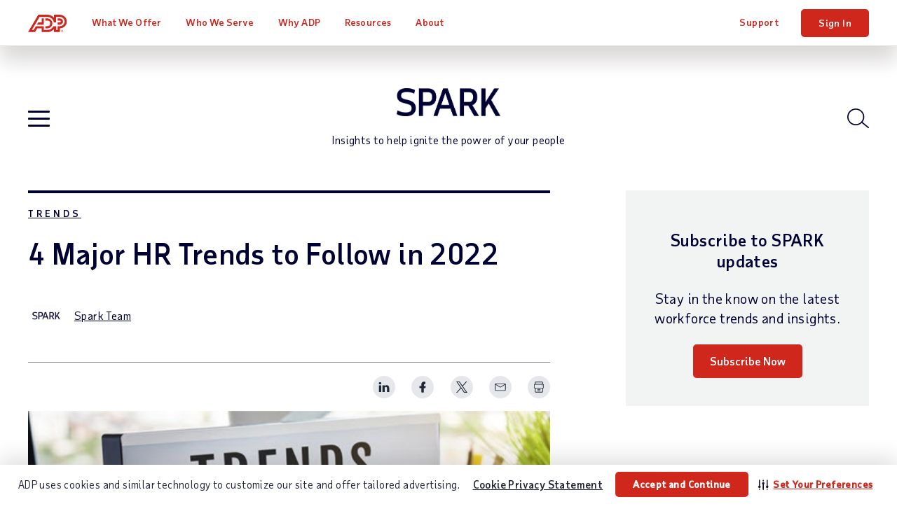

--- FILE ---
content_type: text/html; charset=utf-8
request_url: https://www.adp.com/spark/articles/2021/11/4-major-hr-trends-to-follow-in-2022.aspx
body_size: 30522
content:

<!DOCTYPE html>
<html lang="en">
<head>
    <meta charset="UTF-8">
<meta http-equiv="X-UA-Compatible" content="IE=edge">

<meta name="viewport" content="width=device-width, initial-scale=1"> <meta name="twitter:viewport" content="width=device-width, initial-scale=1">
<meta name="robots" content="all"> <meta name="twitter:robots" content="all">
<meta property="og:keywords" content="hr trends"> <meta property="twitter:keywords" content="hr trends">
<meta name="keywords" content="hr trends"> <meta name="twitter:keywords" content="hr trends">
<meta name="title" property="og:title" content="4 Major HR Trends to Follow in 2022"> <meta name="twitter:title" content="4 Major HR Trends to Follow in 2022">
<meta name="description" property="og:description" content="ADP's HR trends show that flexibility, data reliability and purposeful work all fuel the people that drive businesses. Here's how this will impact 2022."> <meta name="twitter:description" content="ADP's HR trends show that flexibility, data reliability and purposeful work all fuel the people that drive businesses. Here's how this will impact 2022.">
<meta property="og:image" content="https://www.adp.com/-/media/adp/blog/articles/featuredimages/8/3/838248_4-major-hr-trends-to-follow-in-2022.jpg?rev=f9ed60692ab54448aa1e01de15e2f041&hash=E69E961661097AAFB5AAA9049049F2CE"> <meta property="twitter:image" content="https://www.adp.com/-/media/adp/blog/articles/featuredimages/8/3/838248_4-major-hr-trends-to-follow-in-2022.jpg?rev=f9ed60692ab54448aa1e01de15e2f041&hash=E69E961661097AAFB5AAA9049049F2CE">
<meta property="og:type" content="Blog"> <meta property="twitter:type" content="Blog">
<meta property="og:site_name" content="SPARK"> <meta property="twitter:site_name" content="SPARK">
<meta property="og:url" content="https://www.adp.com/spark/articles/2021/11/4-major-hr-trends-to-follow-in-2022.aspx"> <meta name="twitter:url" content="https://www.adp.com/spark/articles/2021/11/4-major-hr-trends-to-follow-in-2022.aspx">
<script type="text/javascript" src="/ruxitagentjs_ICA7NVfghqrux_10309250310100759.js" data-dtconfig="rid=RID_-577388026|rpid=-1237642762|domain=adp.com|reportUrl=https://bf11493kpk.bf.dynatrace.com/bf|app=e4f6cc6076001d54|cors=1|owasp=1|featureHash=ICA7NVfghqrux|rdnt=1|uxrgce=1|cuc=gxpr07tv|mdl=mdcc2=20|mel=100000|dpvc=1|md=mdcc1=bdocument.referrer,mdcc2=bnavigator.userAgent,mdcc3=dutm_source,mdcc4=dutm_medium,mdcc5=dutm_campaign,mdcc6=dutm_term,mdcc7=dutm_content|lastModification=1768225641835|tp=500,50,0|srbbv=2|agentUri=/ruxitagentjs_ICA7NVfghqrux_10309250310100759.js"></script><script>dataLayer = [{ 'continent': 'NA', 'country': 'US', 'state': 'OH', 'zip': '43085+43201-43207+43209-43224+43226-43232+43234-43236+43240+43251+43260+43266+43268+43270-43272+43279+43287+43291', 'city': 'COLUMBUS'}];</script>
        <link rel="canonical" href="https://www.adp.com/spark/articles/2021/11/4-major-hr-trends-to-follow-in-2022.aspx">
<link rel="preload" href="/static/project/adp/fonts/TaubSansVariaVF.woff2" as="font" type="font/woff2" crossorigin>
 
<link rel="preload" href="/-/media/adp2025/blog/css-blog-base.css?rev=3ab3a0cd7ee045e180d1c12ca45056a5" as="style" />
<link rel="stylesheet" href="/-/media/adp2025/blog/css-blog-base.css?rev=3ab3a0cd7ee045e180d1c12ca45056a5" media="all" /><!-- css-blog-base -->
<link rel="shortcut icon" href="/-/media/adp2018/ui/favicon.ico">
 
<script defer src="/-/media/adp2023/blog/js-blog-vendor.js?rev=dacb365473c14e9caa4cccd53fc5733a"></script><!-- js-blog-vendor -->
<script defer src="/-/media/adp2025/blog/js-blog-base.js?rev=150c15b217fc441eb9dc9dd4015e6786"></script><!-- js-blog-base -->
 
<style type="text/css">
@media print {
  div#consent_blackbar {
    display:none; 
  }
}
</style>
 <script type="text/javascript" src="//cdn.evgnet.com/beacon/adpinc/prod/scripts/evergage.min.js"></script>

<!-- <script defer src="/-/media/adp/redesign2018/js/elqCfg.js"></script> -->
<!-- Google Tag Manager -->
<script>(function(w,d,s,l,i){w[l]=w[l]||[];w[l].push({'gtm.start': new Date().getTime(),event:'gtm.js'});var f=d.getElementsByTagName(s)[0], j=d.createElement(s),dl=l!='dataLayer'?'&l='+l:'';j.async=true;j.src= '//www.googletagmanager.com/gtm.js?id='+i+dl;f.parentNode.insertBefore(j,f); })(window,document,'script','dataLayer','GTM-MMKNHG5');</script>
<!-- End Google Tag Manager -->
     <title>4 Major HR Trends to Follow in 2022 | SPARK Blog | ADP</title>

    <meta charset="UTF-8">
<meta http-equiv="X-UA-Compatible" content="IE=edge">
        <meta property="article:tag" content="People Management and Growth">
        <meta property="article:tag" content="Trends and Innovation">
        <meta property="article:tag" content="Diversity and Inclusion">
        <meta property="article:tag" content="Employee Engagement and Productivity">
        <meta property="article:tag" content="Leadership">
        <meta property="article:tag" content="Turnover and Retention">
        <meta property="article:tag" content="Workforce Planning">
        <meta property="article:tag" content="Large Business">
        <meta property="article:tag" content="Midsize Business">
        <meta property="article:tag" content="Multinational">
        <meta property="article:tag" content="Small Business">
        <meta property="article:tag" content="Articles">
        <meta property="article:tag" content="Business Owner">
        <meta property="article:tag" content="HR">
        <meta property="article:published_time" content="2021-11-17T11:02:22.0000000Z">
        <meta property="article:modified_time" content="2025-04-25T01:11:35.0000000Z">
        <meta property="og:type" content="article">

</head>
<body class="en spark" data-sitename="website">

    <!-- BEGIN NOINDEX -->
    
<header class="global-nav">
    <div class="nav-wrap">
        <a class="skip" href="#main-content">Skip to main content</a>
        <div class="nav-bar">
            <div class="nav-main">
                <div class="nav-row">
                    <style>
/* pride logo overrides
.global-nav .nav-main .logo.pride img { height: 31px; } */
</style>

<div class="mobile-nav visible-xs-flex">
<div class="mobile-nav-left">
<button class="hamburger visible-xs-inline" type="button" aria-label="toggle site navigation">
                            <span class="hamburger-box">
                                <span class="hamburger-inner"></span>
                            </span>
</button>
</div>
<div class="mobile-nav-right">
<a class="trigger-modal" href="#">Get Pricing</a>
<!--<a class="contact-trigger" href="#">Contact</a>
<a class="mobile-login" href="https://signin.adp.com/">Sign In</a>-->
</div>
</div>
<a href="/" class="logo"><img alt="ADP logo" src="/-/media/adp2025/ui/logo-adp.svg?rev=2ffd0a893eca4842b0f071c1e9c186b8&amp;hash=85D6D9870432E605FE0FD7F830F16744" class="skiplazy" height="32" width="70" loading="eager" fetchpriority="high" /></a>
<!-- <a href="/" class="logo pride"><img alt="ADP Pride logo" src="/-/media/adp2018/ui/logo-adp-fy19-pride.svg?rev=ce510b94a9b54cd088509c9e737de532&amp;hash=837E000C7A1CA3C1599F3C5D952E058F" class="skiplazy" height="171" width="300"></a> -->

                    <nav class="main-links" role="navigation">
                        <ul itemscope itemtype="https://www.schema.org/SiteNavigationElement">
<!-- What We Offer -->                                <li itemprop="name" data-id='9334bb420e744175b9e4123603b4c083' class='drop mega-menu'>
                                    <a href="/what-we-offer.aspx" class="level-1 plus js-section-buyer " itemprop="url" >What We Offer</a>

                                        <div class="drop-menu">
                                            <ul class="drop-menu-links">
                                                    <li class="">
                                                        <a href="/what-we-offer.aspx" class="level-2 d-none" data-link="#panel_20d59aac78524c6bb54cbda6f0c2b5da" >products and services</a>

                                                            <ul class="drop-menu-panel-preview">
                                                                <li class="panel-left">
    <a class="level-2" href="/what-we-offer/payroll.aspx">Payroll</a>
    <a class="level-2 full" href="/what-we-offer/payroll/payroll-for-1-49-employees.aspx">Small Business Payroll <span>(1-49 Employees)</span></a>
    <a class="level-2 full" href="/what-we-offer/payroll/payroll-for-50-1000-plus-employees.aspx">Midsized to Enterprise Payroll <span>(50-1,000+ Employees)</span></a>
    <a class="level-2 nav-promo full bg-blue-80 white" href="/what-we-offer/payroll/payroll-for-1-49-employees/payroll-packages.aspx?segmenter-force=yes">
        <div class="img-wrap">
            <img src="/-/media/adp/refresh2025/images/misc/navpromo_runproductscreen.png?rev=6b3e75497a62473fa94e742836118e66&amp;hash=264EA297C8FD47547A7480656DD25AB0" class="img-responsive" alt="" height="411" width="620" loading="lazy" />
        </div>
        <span class="txt-wrap">
            <p class="size18">Compare Packages</p>
            <span>Find the package that's right<br class="hidden-xs" /> for your business.</span>
        </span>
    </a>
</li>
<li class="panel-right">
    <p class="size20 taubsans-medium">Products &amp; Services</p>
    <div class="row list-icn links">
        <div class="col-sm-6">
            <ul>
                <li><span><img src="/-/media/adp/refresh2025/icons/default/adp_icon_timescheduling.svg?rev=97de4f626e144a08a87f5362b6ec10c1&amp;hash=E2E64F345E2587B71741B132C7E301A0" alt="" data-heightmissing="" data-widthmissing="" loading="lazy" /></span><a href="/what-we-offer/time-and-attendance.aspx">Time &amp; Attendance</a></li>
                <li><span><img src="/-/media/adp/refresh2025/icons/default/adp_icon_talent.svg?rev=54eb4edb62c246a087b0933f80e16242&amp;hash=59A436B0F163608C3361C5BEEDE45A16" alt="" data-heightmissing="" data-widthmissing="" loading="lazy" /></span><a href="/what-we-offer/talent.aspx">Talent</a></li>
                <li><span><img src="/-/media/adp/refresh2025/icons/default/adp_icon_benefits.svg?rev=8de2d18225924c318f422b48fd0dd5e0&amp;hash=38F9D56ED71D99472B30723AC870FB32" alt="" data-heightmissing="" data-widthmissing="" loading="lazy" /></span><a href="/what-we-offer/benefits.aspx">Benefits &amp; Insurance</a></li>
                <li><span><img src="/-/media/adp/refresh2025/icons/default/adp_icon_hrsupport.svg?rev=6a1862fe818f45ce8bf73d068f0f26bb&amp;hash=26D5E19C51804244118550703339B90E" alt="" data-heightmissing="" data-widthmissing="" loading="lazy" /></span><a href="/what-we-offer/hr-outsourcing-and-peo/professional-employer-organization.aspx">PEO &amp; HR Outsourcing</a></li>
                <li><span><img src="/-/media/adp/refresh2025/icons/default/adp_icon_taxcompliance.svg?rev=bebed6448d0240d3bf4187bbeded4fae&amp;hash=1471DF919C8061EBBABAD40090BA53CD" alt="" data-heightmissing="" data-widthmissing="" loading="lazy" /></span><a href="/what-we-offer/products/adp-smartcompliance.aspx">Compliance Services</a></li>
            </ul>
        </div>
        <div class="col-sm-6">
            <ul>
                <li><span><img src="/-/media/adp/refresh2025/icons/default/adp_icon_technology.svg?rev=8b66758e87c74bcba99957d370a08393&amp;hash=959B84EC656C6621BAA051C6EEBABE69" alt="" data-heightmissing="" data-widthmissing="" loading="lazy" /></span><a href="/what-we-offer/ai-solutions.aspx">AI Capabilities</a></li>
                <li><span><img src="/-/media/adp/refresh2025/icons/default/adp_icon_integrations.svg?rev=eec93fa2e29c45469669dd04192b8142&amp;hash=48325C88EEFAAFDF3B80024A49923F36" alt="" data-heightmissing="" data-widthmissing="" loading="lazy" /></span><a href="/what-we-offer/integrations.aspx">Integrations</a></li>
                <li><span><img src="/-/media/adp/refresh2025/icons/default/adp_icon_userfriendlytech.svg?rev=c495efd32c414c0fba3c15f1c467ed0f&amp;hash=C778A7E478FF2569049568F6A3EE548E" alt="" data-heightmissing="" data-widthmissing="" loading="lazy" /></span><a href="/what-we-offer/marketplace.aspx">App Marketplace</a></li>
                <li><span><img src="/-/media/adp/refresh2025/icons/default/adp_icon_flexibility.svg?rev=e352e86fc00d44a0ac48db37ad33da62&amp;hash=EC2CCFC2E969C02080BE1617F6965F6A" alt="" data-heightmissing="" data-widthmissing="" loading="lazy" /></span><a href="/what-we-offer/products.aspx">Products by Name</a></li>
            </ul>
        </div>
    </div>
</li>
                                                            </ul>

                                                        <ul class="drop-menu-panel" id="panel_20d59aac78524c6bb54cbda6f0c2b5da">

                                                            <li class="panel-left">
                                                                
                                                            </li>
                                                            <li class="panel-right right-panel-gray">
                                                                <ul>
                                                                </ul>
                                                            </li>
                                                        </ul>
                                                    </li>
                                                    <li class="d-none">
                                                        <a href="/what-we-offer/payroll.aspx" class="level-2 plus-black" data-link="#panel_9136eb3a08dc4de69304ef1937176ff6" >Payroll</a>


                                                        <ul class="drop-menu-panel" id="panel_9136eb3a08dc4de69304ef1937176ff6">

                                                            <li class="panel-left">
                                                                <p class="size22 taubsans-medium mb-15">Payroll</p>
<p>Fast, easy, accurate payroll and tax, so you can save time and money.</p>
<a href="/what-we-offer/payroll.aspx" class="link-arrow">Payroll Overview</a>
                                                            </li>
                                                            <li class="panel-right right-panel-gray">
                                                                <ul>
                                                                        <li class="visible-xs">
<a href="/what-we-offer/payroll.aspx" class="level-3 " >Overview</a>                                                                        </li>
                                                                        <li class="">
<a href="/what-we-offer/payroll/payroll-for-1-49-employees.aspx" class="level-3 rvsd-bg" >Small Business Payroll
<span class="black size12 hidden-xs d-block">(1-49 Employees)</span></a>                                                                        </li>
                                                                        <li class="">
<a href="/what-we-offer/payroll/payroll-for-50-1000-plus-employees.aspx" class="level-3 rvsd-bg" >Midsized to Enterprise Payroll
<span class="black size12 hidden-xs d-block">(50-1,000+ Employees)</span></a>                                                                        </li>
                                                                        <li class="">
<a href="/what-we-offer/payroll/payroll-for-1-49-employees/payroll-packages.aspx?segmenter-force=yes" class="level-3 rvsd-bg compare-package-nav-promo" > <span class="test-container">
     <span class="text-container">
         <p>Compare Packages</p>
             <span class="black">Find the package that's right for your business.</span>
       </span>
     <div class="image-container">
          <img src="/-/media/adp/refresh2025/shared/misc/comparepackage_navigation_257w_en.jpg?rev=a0b18990f4b14fcbbc7780c375c6fb94&amp;hash=F41789D6B8F45657BCBC98164344D83F" height="150" width="257" loading="lazy" />
    </div>
</span>
<style type="text/css">
.compare-package-nav-promo a.level-3 {display: flex !important;}.compare-package-nav-promo .text-container {width: 55%;display: flex;flex-direction: column;justify-content: center;}.compare-package-nav-promo .test-container {display: flex;align-items: center;}.compare-package-nav-promo .text-container p {font-size: 20px;line-height: 24px;font-variation-settings: 'wght' 120;margin-bottom: 3px;}.compare-package-nav-promo .text-container span {font-size: 12px;line-height: 13px;}.compare-package-nav-promo .image-container {width: 50%;padding: 10px 5px;}.compare-package-nav-promo .image-container img {width: 100%;}@media (max-width: 869px) {.compare-package-nav-promo .text-container p {font-size: 16px;}.global-nav .nav-main a.level-3.compare-package-nav-promo {padding-right: 9px; }}@media (min-width: 870px) {.global-nav .nav-main a.level-3.compare-package-nav-promo {padding-left: 24px; }}
</style></a>                                                                        </li>
                                                                </ul>
                                                            </li>
                                                        </ul>
                                                    </li>
                                                    <li class="d-none">
                                                        <a href="/what-we-offer/time-and-attendance.aspx" class="level-2 plus-black" data-link="#panel_65706af099244711a748167241be9ea0" >Time &amp; Attendance</a>


                                                        <ul class="drop-menu-panel" id="panel_65706af099244711a748167241be9ea0">

                                                            <li class="panel-left">
                                                                <p class="size22 taubsans-medium mb-15">Time &amp; Attendance</p>
<p>Manage labor costs and compliance with easy time & attendance tools. For advanced capabilities, workforce management adds optimized scheduling, labor forecasting/budgeting, attendance policy, leave case management and more.</p>
<!-- <a href="/what-we-offer/time-and-attendance.aspx" class="btn btn-xs">Time Overview</a> -->
                                                            </li>
                                                            <li class="panel-right right-panel-gray">
                                                                <ul>
                                                                        <li class="visible-xs">
<a href="/what-we-offer/time-and-attendance.aspx" class="level-3 " >Overview</a>                                                                        </li>
                                                                        <li class="hidden-xs">
<a href="/what-we-offer/time-and-attendance.aspx" class="level-3 " ><span>Time &amp; Attendance</span></a>                                                                        </li>
                                                                        <li class="">
<a href="/what-we-offer/time-and-attendance/workforce-management.aspx" class="level-3 " ><span>Workforce Management</span></a>                                                                        </li>
                                                                </ul>
                                                            </li>
                                                        </ul>
                                                    </li>
                                                    <li class="d-none">
                                                        <a href="/what-we-offer/talent.aspx" class="level-2 plus-black" data-link="#panel_bd903be8b8124598a50b78c28da8c536" >Talent</a>


                                                        <ul class="drop-menu-panel" id="panel_bd903be8b8124598a50b78c28da8c536">

                                                            <li class="panel-left">
                                                                <p class="size22 taubsans-medium mb-15">Talent</p>
<p>From recruitment to retirement, getting the very best out of your people.</p>
<a href="/what-we-offer/talent.aspx" class="link-arrow">Talent Overview</a>
                                                            </li>
                                                            <li class="panel-right right-panel-gray">
                                                                <ul>
                                                                        <li class="visible-xs">
<a href="/what-we-offer/talent.aspx" class="level-3 " >Overview</a>                                                                        </li>
                                                                        <li class="">
<a href="/what-we-offer/talent/talent-acquisition.aspx" class="level-3 " >Recruiting &amp; Hiring</a>                                                                        </li>
                                                                        <li class="">
<a href="/what-we-offer/talent/talent-management.aspx" class="level-3 " >Talent Management &amp; Activation</a>                                                                        </li>
                                                                        <li class="">
<a href="/what-we-offer/hr-services/employee-experience.aspx" class="level-3 " ><span>Employee Experience</span></a>                                                                        </li>
                                                                </ul>
                                                            </li>
                                                        </ul>
                                                    </li>
                                                    <li class="d-none">
                                                        <a href="/what-we-offer/benefits.aspx" class="level-2 plus-black" data-link="#panel_6c0d1d07ba214392bbd7923d2f6f1c5e" >Benefits &amp; Insurance</a>


                                                        <ul class="drop-menu-panel" id="panel_6c0d1d07ba214392bbd7923d2f6f1c5e">

                                                            <li class="panel-left">
                                                                <p class="size22 taubsans-medium mb-15">Benefits &amp; Insurance</p>
<p>Employee benefits, flexible administration, business insurance, and retirement plans.</p>
<a href="/what-we-offer/benefits.aspx" class="link-arrow">Benefits Overview</a>
                                                            </li>
                                                            <li class="panel-right right-panel-gray">
                                                                <ul>
                                                                        <li class="visible-xs">
<a href="/what-we-offer/benefits.aspx" class="level-3 " >Overview</a>                                                                        </li>
                                                                        <li class="">
<a href="/what-we-offer/benefits/benefits-administration.aspx" class="level-3 " >Benefits Administration</a>                                                                        </li>
                                                                        <li class="">
<a href="/what-we-offer/benefits/retirement.aspx" class="level-3 " >Retirement Plans</a>                                                                        </li>
                                                                        <li class="">
<a href="/what-we-offer/benefits/group-health-insurance.aspx" class="level-3 " >Group Health Insurance</a>                                                                        </li>
                                                                        <li class="">
<a href="/what-we-offer/benefits/business-insurance.aspx" class="level-3 " >Business Insurance</a>                                                                        </li>
                                                                        <li class="">
<a href="/what-we-offer/benefits/business-insurance/workers-compensation.aspx" class="level-3 " >Workers&rsquo; Compensation Insurance</a>                                                                        </li>
                                                                </ul>
                                                            </li>
                                                        </ul>
                                                    </li>
                                                    <li class="d-none">
                                                        <a href="/what-we-offer/hr-outsourcing-and-peo/professional-employer-organization.aspx" class="level-2 plus-black" data-link="#panel_7d766430f0ce4f51b3b969966c1273aa" >PEO &amp; HR Outsourcing </a>


                                                        <ul class="drop-menu-panel" id="panel_7d766430f0ce4f51b3b969966c1273aa">

                                                            <li class="panel-left">
                                                                <p class="size22 taubsans-medium mb-15">PEO &amp; HR Outsourcing</p>
<p>See how our team of experienced professionals can provide ongoing support for HR, payroll, and more—allowing you to focus on other aspects of your business.</p>
                                                            </li>
                                                            <li class="panel-right right-panel-gray">
                                                                <ul>
                                                                        <li class="">
<a href="/what-we-offer/hr-outsourcing-and-peo/professional-employer-organization.aspx" class="level-3 " >PEO (Professional Employer Organization)</a>                                                                        </li>
                                                                        <li class="">
<a href="/what-we-offer/hr-outsourcing-and-peo/outsource-hr-processes.aspx" class="level-3 " >HR Outsourcing</a>                                                                        </li>
                                                                </ul>
                                                            </li>
                                                        </ul>
                                                    </li>
                                                    <li class="d-none">
                                                        <a href="/what-we-offer/products/adp-smartcompliance.aspx" class="level-2 plus-black" data-link="#panel_511a1938ae65444ca5375d4cd9f43c86" >Compliance Services</a>


                                                        <ul class="drop-menu-panel" id="panel_511a1938ae65444ca5375d4cd9f43c86">

                                                            <li class="panel-left">
                                                                <p class="size22 taubsans-medium mb-15">Compliance Services</p>
<p>Simplify and unify your HCM compliance processes.</p>
<a href="/what-we-offer/products/adp-smartcompliance.aspx" class="link-arrow">Compliance Overview</a>
                                                            </li>
                                                            <li class="panel-right right-panel-gray">
                                                                <ul>
                                                                        <li class="visible-xs">
<a href="/what-we-offer/products/adp-smartcompliance.aspx" class="level-3 " >Overview</a>                                                                        </li>
                                                                        <li class="">
<a href="/what-we-offer/products/adp-smartcompliance/employment-tax-credits.aspx" class="level-3 " >Business Tax Credits</a>                                                                        </li>
                                                                        <li class="">
<a href="/what-we-offer/products/adp-smartcompliance/wage-payments.aspx" class="level-3 " ><span>Payment Solutions</span></a>                                                                        </li>
                                                                        <li class="">
<a href="/what-we-offer/products/adp-smartcompliance/employment-tax.aspx" class="level-3 " ><span>Payroll Taxes</span></a>                                                                        </li>
                                                                        <li class="">
<a href="/what-we-offer/products/adp-smartcompliance/health-compliance.aspx" class="level-3 " ><span>Health Compliance</span></a>                                                                        </li>
                                                                        <li class="">
<a href="/what-we-offer/products/adp-smartcompliance/wage-garnishment.aspx" class="level-3 " ><span>Wage Garnishment</span></a>                                                                        </li>
                                                                        <li class="">
<a href="/what-we-offer/products/adp-smartcompliance/integrations.aspx" class="level-3 " ><span>Compliance Integrations</span></a>                                                                        </li>
                                                                        <li class="">
<a href="/what-we-offer/products/adp-smartcompliance/unemployment-claims.aspx" class="level-3 " ><span>Unemployment Claims</span></a>                                                                        </li>
                                                                        <li class="">
<a href="/what-we-offer/products/adp-smartcompliance/employment-verification.aspx" class="level-3 " ><span>Employment Verification</span></a>                                                                        </li>
                                                                        <li class="">
<a href="/what-we-offer/products/workmarket.aspx" class="level-3 " ><span>Contractor Management</span></a>                                                                        </li>
                                                                </ul>
                                                            </li>
                                                        </ul>
                                                    </li>
                                                    <li class="d-none">
                                                        <a href="/what-we-offer/ai-solutions.aspx" class="level-2 plus-black" data-link="#panel_f46e12ce08d54ffca7bca3e6a19c68da" >AI Capabilities</a>


                                                        <ul class="drop-menu-panel" id="panel_f46e12ce08d54ffca7bca3e6a19c68da">

                                                            <li class="panel-left">
                                                                <p class="size22 taubsans-medium mb-15">Artificial Intelligence</p>
<p>Bring breakthrough AI to your payroll and HR experiences.</p>
<a href="/what-we-offer/ai-solutions.aspx" class="link-arrow">AI Overview</a>
                                                            </li>
                                                            <li class="panel-right right-panel-gray">
                                                                <ul>
                                                                        <li class="visible-xs">
<a href="/what-we-offer/ai-solutions.aspx" class="level-3 " >Overview</a>                                                                        </li>
                                                                        <li class="">
<a href="/what-we-offer/ai-solutions/ai-capabilities.aspx" class="level-3 " ><span>AI Capabilities</span></a>                                                                        </li>
                                                                        <li class="">
<a href="/what-we-offer/ai-solutions/responsible-ai.aspx" class="level-3 " ><span>Responsible AI</span></a>                                                                        </li>
                                                                </ul>
                                                            </li>
                                                        </ul>
                                                    </li>
                                                    <li class="d-none">
                                                        <a href="/what-we-offer/integrations.aspx" class="level-2 " data-link="#panel_de8e42b607be4d7ca93c03c67e9ae187" >Integrations</a>


                                                        <ul class="drop-menu-panel" id="panel_de8e42b607be4d7ca93c03c67e9ae187">

                                                            <li class="panel-left">
                                                                <p class="size22 taubsans-medium mb-15">Integrations</p>
<p>Quickly connect ADP solutions to popular software, ERPs and other HR systems.</p>
<a href="/what-we-offer/integrations.aspx" class="link-arrow">Integrations Overview</a>
                                                            </li>
                                                            <li class="panel-right right-panel-gray">
                                                                <ul>
                                                                </ul>
                                                            </li>
                                                        </ul>
                                                    </li>
                                                    <li class="d-none">
                                                        <a href="/what-we-offer/marketplace.aspx" class="level-2 " data-link="#panel_694f6119dda6498ca9bd082944778897" >App Marketplace</a>


                                                        <ul class="drop-menu-panel" id="panel_694f6119dda6498ca9bd082944778897">

                                                            <li class="panel-left">
                                                                <p class="size22 taubsans-medium mb-15">App Marketplace</p>
<p>Our online store for HR apps and more; for customers, partners and developers.</p>

                                                            </li>
                                                            <li class="panel-right right-panel-gray">
                                                                <ul>
                                                                        <li class="">
<a href="/what-we-offer/marketplace.aspx" class="level-3 " >App Marketplace</a>                                                                        </li>
                                                                        <li class="">
<a href="/what-we-offer/integrations/api-central.aspx" class="level-3 " >Custom Integrations</a>                                                                        </li>
                                                                </ul>
                                                            </li>
                                                        </ul>
                                                    </li>
                                                    <li class="d-none">
                                                        <a href="/what-we-offer/products.aspx" class="level-2 plus-black" data-link="#panel_b7ac9cb3368041d1aacb2e1851b4b131" >Products by Name</a>


                                                        <ul class="drop-menu-panel" id="panel_b7ac9cb3368041d1aacb2e1851b4b131">

                                                            <li class="panel-left">
                                                                <p class="size22 taubsans-medium mb-15">Products by Name</p>
<p>Comprehensive payroll and HR software solutions.</p>
<a href="/what-we-offer/products.aspx" class="link-arrow">See All Products</a>
                                                            </li>
                                                            <li class="panel-right right-panel-gray">
                                                                <ul>
                                                                        <li class="visible-xs">
<a href="/what-we-offer/products.aspx" class="level-3 " >Overview</a>                                                                        </li>
                                                                        <li class="">
<a href="/what-we-offer/products/run-powered-by-adp.aspx" class="level-3 " >RUN Powered by ADP&reg;</a>                                                                        </li>
                                                                        <li class="">
<a href="/what-we-offer/products/totalsource-peo.aspx" class="level-3 " ><span>ADP TotalSource&reg;</span></a>                                                                        </li>
                                                                        <li class="">
<a href="/what-we-offer/products/adp-workforce-now.aspx" class="level-3 " ><span>ADP Workforce Now&reg;</span></a>                                                                        </li>
                                                                        <li class="">
<a href="/what-we-offer/products/lyric.aspx" class="level-3 " ><span>ADP Lyric HCM</span></a>                                                                        </li>
                                                                        <li class="">
<a href="/what-we-offer/products/adp-comprehensive-services.aspx" class="level-3 " ><span>ADP&reg; Comprehensive Services</span></a>                                                                        </li>
                                                                        <li class="">
<a href="/what-we-offer/products/adp-smartcompliance.aspx" class="level-3 " ><span>ADP SmartCompliance&reg;</span></a>                                                                        </li>
                                                                        <li class="">
<a href="/what-we-offer/products/wisely-by-adp.aspx" class="level-3 " ><span>Wisely&reg; by ADP</span></a>                                                                        </li>
                                                                        <li class="">
<a href="/what-we-offer/products/adp-global-payroll.aspx" class="level-3 " ><span>ADP&reg; Global Payroll</span></a>                                                                        </li>
                                                                        <li class="">
<a href="/what-we-offer/products/adp-datacloud.aspx" class="level-3 " ><span>ADP&reg; DataCloud</span></a>                                                                        </li>
                                                                </ul>
                                                            </li>
                                                        </ul>
                                                    </li>
                                            </ul>
                                        </div>
                                </li>
<!-- Who We Serve -->                                <li itemprop="name" data-id='b11d663788864989b7a804aa948a408f' class='drop js-click-first-child'>
                                    <a href="/who-we-serve.aspx" class="level-1 plus js-section-buyer " itemprop="url" >Who We Serve</a>

                                        <div class="drop-menu">
                                            <ul class="drop-menu-links">
                                                    <li class="d-none">
                                                        <a href="/who-we-serve.aspx" class="level-2 " data-link="#panel_01bf1ba685bb48e8a2192022edbe32c4" >Overview</a>

                                                            <ul class="drop-menu-panel-preview">
                                                                <li class="panel-left">
<p class="size22 taubsans-medium mb-15">Who We Serve</p>
<p>See how we help organizations like yours with a wider range of payroll and HR options than any other provider.</p>
<!-- <a class="link-arrow" href="/who-we-serve.aspx">Overview</a> -->
</li>
<li class="panel-right">
</li>
                                                            </ul>

                                                        <ul class="drop-menu-panel" id="panel_01bf1ba685bb48e8a2192022edbe32c4">

                                                            <li class="panel-left">
                                                                
                                                            </li>
                                                            <li class="panel-right right-panel-gray">
                                                                <ul>
                                                                </ul>
                                                            </li>
                                                        </ul>
                                                    </li>
                                                    <li class="">
                                                        <a href="/who-we-serve/by-business-size/1-49-employees.aspx" class="level-2 " data-link="#panel_852fc2b8789a4db2a0f512ea87ffb722" >Small Business</a>


                                                        <ul class="drop-menu-panel" id="panel_852fc2b8789a4db2a0f512ea87ffb722">

                                                            <li class="panel-left">
                                                                <p class="size22 taubsans-medium mb-15">Small Business</p>
<p>Businesses with 1-49 employees lean on ADP for simplicity, efficiency and value for their various payroll and HR needs.</p>
<a href="/who-we-serve/by-business-size/1-49-employees.aspx" class="link-arrow">Small Business Overview</a>
                                                            </li>
                                                            <li class="panel-right right-panel-gray">
                                                                <ul>
                                                                </ul>
                                                            </li>
                                                        </ul>
                                                    </li>
                                                    <li class="">
                                                        <a href="/who-we-serve/by-business-size/50-999-employees.aspx" class="level-2 " data-link="#panel_ed4909f9e9134d908b0e9265996a9206" >Midsized Business</a>


                                                        <ul class="drop-menu-panel" id="panel_ed4909f9e9134d908b0e9265996a9206">

                                                            <li class="panel-left">
                                                                <p class="size22 taubsans-medium mb-15">Midsized Business</p>
<p>Companies with 50-999 employees save time and money by turning to ADP for the adaptable technology and support that helps them meet any payroll or HR challenge.</p>
<a href="/who-we-serve/by-business-size/50-999-employees.aspx" class="link-arrow">Midsized Business Overview</a>
                                                            </li>
                                                            <li class="panel-right right-panel-gray">
                                                                <ul>
                                                                </ul>
                                                            </li>
                                                        </ul>
                                                    </li>
                                                    <li class="">
                                                        <a href="/who-we-serve/by-business-size/1000-employees.aspx" class="level-2 " data-link="#panel_8da1eab6f5854f09ade043985a6634bd" >Large Business</a>


                                                        <ul class="drop-menu-panel" id="panel_8da1eab6f5854f09ade043985a6634bd">

                                                            <li class="panel-left">
                                                                <p class="size22 taubsans-medium mb-15">Large Business</p>
<p>For over 70 years, ADP has helped enterprise organizations with 1,000+ employees make the most of their people and processes with secure, integrated payroll and HCM solutions.</p>

                                                            </li>
                                                            <li class="panel-right right-panel-gray">
                                                                <ul>
                                                                        <li class="">
<a href="/who-we-serve/by-business-size/1000-employees.aspx" class="level-3 " ><span>Large Business Overview</span></a>                                                                        </li>
                                                                        <li class="">
<a href="/who-we-serve/by-business-size/global.aspx" class="level-3 " ><span>Global HCM</span></a>                                                                        </li>
                                                                        <li class="">
<a href="/what-we-offer/products/lyric.aspx" class="level-3 rvsd-bg compare-package-nav-promo" > <span class="test-container">
     <span class="text-container">
         <p>Lyric HCM</p>
             <span class="black">Empower your organization with a full-suite, HCM solution designed for your
rhythms of work.</span>
       </span>
     <div class="image-container">
          <img src="/-/media/adp/refresh2025/shared/misc/mainnav_promospot_lyric_205w_en.png?rev=192ae1d9d14e4dc7b09b676be62647cb&amp;hash=D4B326AC24466250B3BED2550E6F7AF0" height="150" width="205" loading="lazy" />
    </div>
</span>
<style type="text/css">
.compare-package-nav-promo a.level-3 {display: flex !important;}.compare-package-nav-promo .text-container {width: 55%;display: flex;flex-direction: column;justify-content: center;}.compare-package-nav-promo .test-container {display: flex;align-items: center;}.compare-package-nav-promo .text-container p {font-size: 16px;line-height: 24px;font-variation-settings: 'wght' 120;margin-bottom: 2px;}.compare-package-nav-promo .text-container span {font-size: 11px;line-height: 16px;}.compare-package-nav-promo .image-container {width: 50%;padding: 6px 4px;}.compare-package-nav-promo .image-container img {width: 100%;}@media (max-width: 869px) {.compare-package-nav-promo .text-container p {font-size: 16px;}.global-nav .nav-main a.level-3.compare-package-nav-promo {padding-right: 7px; }}@media (min-width: 870px) {.global-nav .nav-main a.level-3.compare-package-nav-promo {padding-left: 16px; }}
</style></a>                                                                        </li>
                                                                </ul>
                                                            </li>
                                                        </ul>
                                                    </li>
                                                    <li class="d-none">
                                                        <a href="/who-we-serve/by-business-size.aspx" class="level-2 plus-black" data-link="#panel_2a35e2aa24c94d0cb124dd4d6988b621" >Business Size</a>


                                                        <ul class="drop-menu-panel" id="panel_2a35e2aa24c94d0cb124dd4d6988b621">

                                                            <li class="panel-left">
                                                                <p class="size22 taubsans-medium mb-15">Business Size</p>
<p>Small, midsized or large, your business has unique needs, from technology to support and everything in between. Learn how we can make your work easier.</p>
<a href="/who-we-serve/by-business-size.aspx" class="link-arrow">See Business Sizes</a>
                                                            </li>
                                                            <li class="panel-right right-panel-gray">
                                                                <ul>
                                                                        <li class="visible-xs">
<a href="/who-we-serve/by-business-size.aspx" class="level-3 " >Overview</a>                                                                        </li>
                                                                        <li class="">
<a href="/who-we-serve/by-business-size/1-49-employees.aspx" class="level-3 " >1-49 Employees</a>                                                                        </li>
                                                                        <li class="">
<a href="/who-we-serve/by-business-size/50-999-employees.aspx" class="level-3 " >50-999 Employees</a>                                                                        </li>
                                                                        <li class="">
<a href="/who-we-serve/by-business-size/1000-employees.aspx" class="level-3 " >1000+ Employees</a>                                                                        </li>
                                                                </ul>
                                                            </li>
                                                        </ul>
                                                    </li>
                                                    <li class="">
                                                        <a href="/who-we-serve/by-industry.aspx" class="level-2 plus-black" data-link="#panel_5106bd940c1b4639adcbc722fae460e5" >Industries</a>


                                                        <ul class="drop-menu-panel" id="panel_5106bd940c1b4639adcbc722fae460e5">

                                                            <li class="panel-left">
                                                                <p class="size22 taubsans-medium mb-15">Industries</p>
<p>You face specific challenges that require solutions based on experience. Learn how we can tackle your industry demands together.</p>
<a href="/who-we-serve/by-industry.aspx" class="link-arrow">See Industries</a>
                                                            </li>
                                                            <li class="panel-right right-panel-gray">
                                                                <ul>
                                                                        <li class="visible-xs">
<a href="/who-we-serve/by-industry.aspx" class="level-3 " >Overview</a>                                                                        </li>
                                                                        <li class="">
<a href="/who-we-serve/by-industry/hospitality-restaurant-foodservice.aspx" class="level-3 " >Restaurant / Hospitality</a>                                                                        </li>
                                                                        <li class="">
<a href="/who-we-serve/by-industry/manufacturing.aspx" class="level-3 " >Manufacturing</a>                                                                        </li>
                                                                        <li class="">
<a href="/who-we-serve/by-industry/professional-technical-services.aspx" class="level-3 " >Professional &amp; Technical Services</a>                                                                        </li>
                                                                        <li class="">
<a href="/who-we-serve/by-industry/construction.aspx" class="level-3 " >Construction</a>                                                                        </li>
                                                                        <li class="">
<a href="/who-we-serve/by-industry/financial-services.aspx" class="level-3 " >Financial Services</a>                                                                        </li>
                                                                        <li class="">
<a href="/who-we-serve/by-industry/retail.aspx" class="level-3 " >Retail</a>                                                                        </li>
                                                                        <li class="">
<a href="/who-we-serve/by-industry/healthcare.aspx" class="level-3 " >Healthcare</a>                                                                        </li>
                                                                        <li class="">
<a href="/who-we-serve/by-industry/government-education.aspx" class="level-3 " >Government / Education</a>                                                                        </li>
                                                                        <li class="">
<a href="/who-we-serve/by-industry/nonprofit-social-services.aspx" class="level-3 " >Nonproﬁt / Social Services</a>                                                                        </li>
                                                                </ul>
                                                            </li>
                                                        </ul>
                                                    </li>
                                                    <li class="">
                                                        <a href="/who-we-serve/by-partner.aspx" class="level-2 plus-black" data-link="#panel_b021466f82f243f597730f2a899e9b46" >Partners</a>


                                                        <ul class="drop-menu-panel" id="panel_b021466f82f243f597730f2a899e9b46">

                                                            <li class="panel-left">
                                                                <p class="size22 taubsans-medium mb-15">Partners</p>
<p>Learn how we can make a difference by joining forces to improve the success of the clients we share.</p>
<a href="/who-we-serve/by-partner.aspx" class="link-arrow">See Partners</a>
                                                            </li>
                                                            <li class="panel-right right-panel-gray">
                                                                <ul>
                                                                        <li class="visible-xs">
<a href="/who-we-serve/by-partner.aspx" class="level-3 " >Overview</a>                                                                        </li>
                                                                        <li class="">
<a href="/who-we-serve/by-partner/accountants.aspx" class="level-3 " >Accountants</a>                                                                        </li>
                                                                        <li class="">
<a href="/who-we-serve/by-partner/brokers.aspx" class="level-3 " >Brokers</a>                                                                        </li>
                                                                        <li class="">
<a href="/who-we-serve/by-partner/financial-advisors.aspx" class="level-3 " >Financial Advisors</a>                                                                        </li>
                                                                        <li class="">
<a href="/who-we-serve/by-partner/private-equity.aspx" class="level-3 " >Private Equity</a>                                                                        </li>
                                                                        <li class="">
<a href="/who-we-serve/by-partner/franchise-alliances.aspx" class="level-3 " >Franchises</a>                                                                        </li>
                                                                        <li class="">
<a href="/who-we-serve/by-partner/member-organizations.aspx" class="level-3 " >Member Organizations</a>                                                                        </li>
                                                                        <li class="">
<a href="/who-we-serve/by-partner/banking-professionals.aspx" class="level-3 " ><span>Banking Professionals</span></a>                                                                        </li>
                                                                        <li class="">
<a href="/who-we-serve/by-partner/software-providers-development.aspx" class="level-3 " >Software Providers</a>                                                                        </li>
                                                                        <li class="">
<a href="/who-we-serve/by-partner/enterprise-resource-planning.aspx" class="level-3 " >ERPs</a>                                                                        </li>
                                                                        <li class="">
<a href="/what-we-offer/products/adp-embedded-payroll.aspx" class="level-3 " >Embedded Payroll</a>                                                                        </li>
                                                                </ul>
                                                            </li>
                                                        </ul>
                                                    </li>
                                            </ul>
                                        </div>
                                </li>
<!-- Why ADP -->                                <li itemprop="name" data-id='a936969ce5c048518881c1cb8c2208e7' class=''>
                                    <a href="/how-we-differ.aspx" class="level-1 level-1 plus " itemprop="url" >Why ADP</a>

                                </li>
<!-- Resources -->                                <li itemprop="name" data-id='8e9dce854c264d85a7f9f4015936225f' class='drop'>
                                    <a href="/resources.aspx" class="level-1 plus js-section-resource " itemprop="url" >Resources</a>

                                        <div class="drop-menu">
                                            <ul class="drop-menu-links">
                                                    <li class="visible-xs">
                                                        <a href="/resources.aspx" class="level-2 " data-link="#panel_27faebe6e298458da045d21bfd697953" >Overview</a>


                                                        <ul class="drop-menu-panel" id="panel_27faebe6e298458da045d21bfd697953">

                                                            <li class="panel-left">
                                                                
                                                            </li>
                                                            <li class="panel-right right-panel-gray">
                                                                <ul>
                                                                </ul>
                                                            </li>
                                                        </ul>
                                                    </li>
                                                    <li class="">
                                                        <a href="/resources/small-business.aspx" class="level-2 plus-black" data-link="#panel_72cd38d42dd0445aa52cd7faabadbc5a" >Small Business</a>

                                                            <ul class="drop-menu-panel-preview">
                                                                <li class="panel-left">
<p class="size22 taubsans-medium mb-15">Resource Center</p>
<p>Take your organization to the next level with tools and resources that help you work smarter, regardless of your business’s size and goals.</p>
<a href="/resources.aspx" class="link-arrow">Resources Overview</a>
</li>
<li class="panel-right">

     <a class="level-3 link-card" href="https://www.adpri.org/today-at-work" target="_blank" style="display:block;">
           <img src="/-/media/adp/reskin2022/images/shared/adp_ri_logo_color_en_nav_promo.svg?rev=13dbdefc6a074342a61c9315cb0a610b&amp;hash=C1A586545CFDC2B6F1DA26FC0A50C83C" alt="ADP Research" height="43" width="197" style="max-width:none;" class="mb-10 skiplazy" loading="eager" fetchpriority="high" /><br />
          <span class="d-block">Discover the latest Today at Work insights from ADP Research</span>
     </a>
     <a href="/resources/big-beautiful-bill.aspx" class="level-3 link-card compare-package-nav-promo py-sm-10 pr-sm-25"> <span class="test-container">
     <p class="size20 taubsans-medium mb-15">Your guide to the One Big Beautiful Bill Act</p>

     <div class="">
          <img src="/-/media/adp/refresh2025/images/resources/big-beautiful-bill/nav_promo_no_bg.png?rev=9d5d92d429f94068b4e750ceac14c575&amp;hash=0AAA0FA454244FE223B62705E2C5EF2E" class="mr-0" alt="Your guide to the One Big Beautiful Bill Act" height="125" width="171" loading="lazy" style="max-width:none;" loading="lazy" />
    </div>
</span>
     </a>
</li>

                                                            </ul>

                                                        <ul class="drop-menu-panel" id="panel_72cd38d42dd0445aa52cd7faabadbc5a">

                                                            <li class="panel-left">
                                                                <p class="size22 taubsans-medium mb-15">Small Business Resources</p>
<p>Discover a wealth of knowledge to help you tackle payroll, HR and benefits, and compliance.</p>
<a href="/resources/small-business.aspx" class="link-arrow">View Resources</a>
                                                            </li>
                                                            <li class="panel-right right-panel-gray">
                                                                <ul>
                                                                        <li class="visible-xs">
<a href="/resources/small-business.aspx" class="level-3 " ><span>Overview</span></a>                                                                        </li>
                                                                        <li class="">
<a href="/resources/small-business/paying-people.aspx" class="level-3 " ><span>Paying Your People</span></a>                                                                        </li>
                                                                        <li class="">
<a href="/resources/small-business/compliance.aspx" class="level-3 " ><span>Maintaining Compliance</span></a>                                                                        </li>
                                                                        <li class="">
<a href="/resources/small-business/recruiting-hiring.aspx" class="level-3 " ><span>Recruiting & Hiring</span></a>                                                                        </li>
                                                                        <li class="">
<a href="/resources/small-business/outsourcing.aspx" class="level-3 " ><span>Outsourcing HR</span></a>                                                                        </li>
                                                                </ul>
                                                            </li>
                                                        </ul>
                                                    </li>
                                                    <li class="">
                                                        <a href="/resources/midsized-enterprise.aspx" class="level-2 plus-black" data-link="#panel_54bc26c634c34d259dfd5c1791696b91" >Midsized &amp; Enterprise Business</a>


                                                        <ul class="drop-menu-panel" id="panel_54bc26c634c34d259dfd5c1791696b91">

                                                            <li class="panel-left">
                                                                <p class="size22 taubsans-medium mb-15">Midsized & Enterprise Business Resources</p>
<p>Tap into a wealth of knowledge designed to simplify complex tasks and encourage strategic decisions across key functions.</p>
<a href="/resources/midsized-enterprise.aspx" class="link-arrow">View Resources</a>
                                                            </li>
                                                            <li class="panel-right right-panel-gray">
                                                                <ul>
                                                                        <li class="visible-xs">
<a href="/resources/midsized-enterprise.aspx" class="level-3 " ><span>Overview</span></a>                                                                        </li>
                                                                        <li class="">
<a href="/resources/midsized-enterprise/human-capital-management.aspx" class="level-3 " ><span>Evaluating HCM</span></a>                                                                        </li>
                                                                        <li class="">
<a href="/resources/midsized-enterprise/paying-people.aspx" class="level-3 " ><span>Paying Your People</span></a>                                                                        </li>
                                                                        <li class="">
<a href="/resources/midsized-enterprise/compliance.aspx" class="level-3 " ><span>Maintaining Compliance</span></a>                                                                        </li>
                                                                        <li class="">
<a href="/resources/midsized-enterprise/workforce-management.aspx" class="level-3 " ><span>Managing Your Workforce</span></a>                                                                        </li>
                                                                </ul>
                                                            </li>
                                                        </ul>
                                                    </li>
                                                    <li class="">
                                                        <a href="" class="level-2 d-none" data-link="#panel_27fc085222094715b80b417fafa9f875" >Paycheck Protection Program Guide</a>


                                                        <ul class="drop-menu-panel" id="panel_27fc085222094715b80b417fafa9f875">

                                                            <li class="panel-left">
                                                                
                                                            </li>
                                                            <li class="panel-right right-panel-gray">
                                                                <ul>
                                                                </ul>
                                                            </li>
                                                        </ul>
                                                    </li>
                                                    <li class="">
                                                        <a href="/resources/diversity-equity-and-inclusion.aspx" class="level-2 visible-xs" data-link="#panel_fe63fff05f7e4d96973f82bdeb58e591" >Diversity, Equity &amp; Inclusion Toolkit</a>


                                                        <ul class="drop-menu-panel" id="panel_fe63fff05f7e4d96973f82bdeb58e591">

                                                            <li class="panel-left">
                                                                
                                                            </li>
                                                            <li class="panel-right right-panel-gray">
                                                                <ul>
                                                                </ul>
                                                            </li>
                                                        </ul>
                                                    </li>
                                                    <li class="">
                                                        <a href="/resources/tools.aspx" class="level-2 plus-black" data-link="#panel_306fd31f4ca644ccb70fb9d05b0f4034" >Tools</a>


                                                        <ul class="drop-menu-panel" id="panel_306fd31f4ca644ccb70fb9d05b0f4034">

                                                            <li class="panel-left">
                                                                <p class="size22 taubsans-medium mb-15">Tools</p>
<p>Find payroll and retirement calculators, plus tax and compliance resources.</p>
<a href="/resources/tools.aspx" class="link-arrow">See All Tools</a>
                                                            </li>
                                                            <li class="panel-right right-panel-gray">
                                                                <ul>
                                                                        <li class="visible-xs">
<a href="/resources/tools.aspx" class="level-3 " >Overview</a>                                                                        </li>
                                                                        <li class="">
<a href="/resources/tools/calculators.aspx" class="level-3 " >Calculators</a>                                                                        </li>
                                                                        <li class="">
<a href="/resources/tools/tax-guides-and-forms.aspx" class="level-3 " >Tax Guides &amp; Forms</a>                                                                        </li>
                                                                        <li class="">
<a href="/resources/tools/glossary.aspx" class="level-3 " >Glossary</a>                                                                        </li>
                                                                </ul>
                                                            </li>
                                                        </ul>
                                                    </li>
                                                    <li class="">
                                                        <a href="/resources/events.aspx" class="level-2 " data-link="#panel_4365081db4d64659902e745cdd11e3d5" >Webinars &amp; Events</a>


                                                        <ul class="drop-menu-panel" id="panel_4365081db4d64659902e745cdd11e3d5">

                                                            <li class="panel-left">
                                                                <p class="size22 taubsans-medium mb-15">Webinars and Events</p>
<p>Attend webinars or find out where and when we can connect at in-person events.</p>
<a href="/resources/events.aspx" class="link-arrow">See Webinars &amp; Events</a>
                                                            </li>
                                                            <li class="panel-right right-panel-gray">
                                                                <ul>
                                                                </ul>
                                                            </li>
                                                        </ul>
                                                    </li>
                                                    <li class="">
                                                        <a href="https://www.adp.com/resources/what-others-say/testimonials.aspx#sort=%40updated%20descending" class="level-2 " data-link="#panel_a69c7db592324ea186c64624d3c6d2d3" >Testimonials</a>


                                                        <ul class="drop-menu-panel" id="panel_a69c7db592324ea186c64624d3c6d2d3">

                                                            <li class="panel-left">
                                                                <p class="size22 taubsans-medium mb-15">Testimonials</p>
<p>Don’t take our word for it. Discover what others say about us.</p>
<a href="/resources/what-others-say/testimonials.aspx#sort=%40updated%20descending" class="link-arrow">See Testimonials</a>
                                                            </li>
                                                            <li class="panel-right right-panel-gray">
                                                                <ul>
                                                                </ul>
                                                            </li>
                                                        </ul>
                                                    </li>
                                                    <li class="">
                                                        <a href="/resources/demos.aspx" class="level-2 " data-link="#panel_f030aeb8bd424f50bcc8d4d542c0d309" >Demos</a>


                                                        <ul class="drop-menu-panel" id="panel_f030aeb8bd424f50bcc8d4d542c0d309">

                                                            <li class="panel-left">
                                                                <p class="size22 taubsans-medium mb-15">Demos</p>
<p>Discover how easy and intuitive it is to use our solutions.</p>
<a href="/resources/demos.aspx" class="link-arrow">See Demos</a>
                                                            </li>
                                                            <li class="panel-right right-panel-gray">
                                                                <ul>
                                                                </ul>
                                                            </li>
                                                        </ul>
                                                    </li>
                                                    <li class="">
                                                        <a href="/spark.aspx" class="level-2 " data-link="#panel_a4c8a844d44d4c4da2ec4dad986dd23b" >SPARK Blog</a>


                                                        <ul class="drop-menu-panel" id="panel_a4c8a844d44d4c4da2ec4dad986dd23b">

                                                            <li class="panel-left">
                                                                <p class="size22 taubsans-medium mb-15">SPARK Blog</p>
<p>Read the latest news, stories, insights and tips to help you ignite the power of your people.</p>
<a href="/spark.aspx" class="link-arrow">View Blog</a>
                                                            </li>
                                                            <li class="panel-right right-panel-gray">
                                                                <ul>
                                                                </ul>
                                                            </li>
                                                        </ul>
                                                    </li>
                                                    <li class="">
                                                        <a href="https://www.adpri.org/" class="level-2 link-out" target="_blank" data-link="#panel_bc618e87819f4538a37d2d791bccb622" rel="noopener noreferrer" >ADP Research</a>


                                                        <ul class="drop-menu-panel" id="panel_bc618e87819f4538a37d2d791bccb622">

                                                            <li class="panel-left">
                                                                <p class="size22 taubsans-medium mb-15">ADP Research</p>
<p>Access the definitive source for exclusive data-driven insights on today’s working world.</p>
<a href="https://www.adpri.org/" class="link-arrow" target="_blank">Overview</a>
                                                            </li>
                                                            <li class="panel-right right-panel-gray">
                                                                <ul>
                                                                </ul>
                                                            </li>
                                                        </ul>
                                                    </li>
                                                    <li class="">
                                                        <a href="/resources/what-others-say.aspx" class="level-2 plus-black d-none" data-link="#panel_cd1e7f942544470a9cd9e3c3930a06ba" >What Others Say</a>


                                                        <ul class="drop-menu-panel" id="panel_cd1e7f942544470a9cd9e3c3930a06ba">

                                                            <li class="panel-left">
                                                                <p class="size22 taubsans-medium mb-15">What Others Say</p>
<p>Don’t just take our word for it. Discover what others say about us.</p>
<a href="/resources/what-others-say.aspx" class="link-arrow">See What Others Say</a>
                                                            </li>
                                                            <li class="panel-right right-panel-gray">
                                                                <ul>
                                                                        <li class="visible-xs">
<a href="/resources/what-others-say.aspx" class="level-3 " >Overview</a>                                                                        </li>
                                                                        <li class="">
<a href="/resources/what-others-say/testimonials.aspx" class="level-3 " >Testimonials</a>                                                                        </li>
                                                                        <li class="">
<a href="/resources/what-others-say/reviews.aspx" class="level-3 " >Product Reviews</a>                                                                        </li>
                                                                        <li class="">
<a href="" class="level-3 " >Awards</a>                                                                        </li>
                                                                        <li class="">
<a href="/resources/what-others-say/analyst-reports.aspx" class="level-3 " >Analyst Reports</a>                                                                        </li>
                                                                </ul>
                                                            </li>
                                                        </ul>
                                                    </li>
                                            </ul>
                                        </div>
                                </li>
<!-- About ADP -->                                <li itemprop="name" data-id='65b951bcbc924baa91b0144441959f67' class='drop js-click-first-child'>
                                    <a href="/about-adp.aspx" class="level-1 plus " itemprop="url" >About</a>

                                        <div class="drop-menu">
                                            <ul class="drop-menu-links">
                                                    <li class="d-none">
                                                        <a href="/about-adp.aspx" class="level-2 " data-link="#panel_87816f6e7bbe491b9b6cb5b4a5d9b616" >Overview</a>

                                                            <ul class="drop-menu-panel-preview">
                                                                <li class="panel-left">
<p class="size22 taubsans-medium mb-15">About ADP</p>
<p>ADP helps organizations of all types and sizes unlock their potential.</p>
<a href="/about-adp.aspx" class="link-arrow">Learn About ADP</a>
</li>
<li class="panel-right right-panel-gray">

</li>
                                                            </ul>

                                                        <ul class="drop-menu-panel" id="panel_87816f6e7bbe491b9b6cb5b4a5d9b616">

                                                            <li class="panel-left">
                                                                

                                                            </li>
                                                            <li class="panel-right right-panel-gray">
                                                                <ul>
                                                                </ul>
                                                            </li>
                                                        </ul>
                                                    </li>
                                                    <li class="">
                                                        <a href="/about-adp.aspx" class="level-2 plus-black" data-link="#panel_80edaab9b2b84a49b8e8d40f3dfa1797" >About ADP</a>


                                                        <ul class="drop-menu-panel" id="panel_80edaab9b2b84a49b8e8d40f3dfa1797">

                                                            <li class="panel-left">
                                                                <p class="size22 taubsans-medium mb-15">About ADP</p>
<p>ADP helps organizations of all types and sizes unlock their potential.</p>
<a href="/about-adp.aspx" class="link-arrow">Learn About ADP</a>
                                                            </li>
                                                            <li class="panel-right right-panel-gray">
                                                                <ul>
                                                                        <li class="visible-xs">
<a href="/about-adp.aspx" class="level-3 " ><span>Overview</span></a>                                                                        </li>
                                                                        <li class="">
<a href="/about-adp/leadership.aspx" class="level-3 " ><span>Leadership</span></a>                                                                        </li>
                                                                        <li class="">
<a href="/about-adp/corporate-social-responsibility.aspx" class="level-3 " ><span>Corporate Responsibility</span></a>                                                                        </li>
                                                                        <li class="">
<a href="/about-adp/awards-and-recognition.aspx" class="level-3 " ><span>Awards &amp; Recognition</span></a>                                                                        </li>
                                                                        <li class="">
<a href="/about-adp/ambassadors.aspx" class="level-3 " ><span>Sponsorships</span></a>                                                                        </li>
                                                                        <li class="">
<a href="/about-adp/data-security.aspx" class="level-3 " ><span>Data Security</span></a>                                                                        </li>
                                                                        <li class="">
<a href="/about-adp/data-privacy.aspx" class="level-3 " ><span>Data Privacy</span></a>                                                                        </li>
                                                                        <li class="">
<a href="https://ventures.adp.com" class="level-3 link-out" target="_blank" rel="noopener noreferrer" ><span>ADP Ventures</span></a>                                                                        </li>
                                                                </ul>
                                                            </li>
                                                        </ul>
                                                    </li>
                                                    <li class="d-none">
                                                        <a href="/how-we-differ.aspx" class="level-2 " data-link="#panel_9be0887be02b45cea7b414bdea6d26d2" >Why ADP</a>


                                                        <ul class="drop-menu-panel" id="panel_9be0887be02b45cea7b414bdea6d26d2">

                                                            <li class="panel-left">
                                                                <p class="size22 taubsans-medium mb-15">Why ADP</p>
<p>Learn why more than 1,000,000 clients rely on ADP and why we’re always designing for people.</p>
<a href="/how-we-differ.aspx" class="link-arrow">Learn Why ADP</a>
                                                            </li>
                                                            <li class="panel-right right-panel-gray">
                                                                <ul>
                                                                </ul>
                                                            </li>
                                                        </ul>
                                                    </li>
                                                    <li class="">
                                                        <a href="/worldwide-locations.aspx" class="level-2 " data-link="#panel_bec24c0a0cdf4309b7aa552567469bb5" >Worldwide Locations</a>


                                                        <ul class="drop-menu-panel" id="panel_bec24c0a0cdf4309b7aa552567469bb5">

                                                            <li class="panel-left">
                                                                <p class="size22 taubsans-medium mb-15">Worldwide Locations</p>
<p>We provide payroll, global HCM and outsourcing services in more than 140 countries. Whether you operate in multiple countries or just one, we can provide local expertise to support your global workforce strategy.</p>
<a href="/worldwide-locations.aspx" class="link-arrow">See All Locations</a>
                                                            </li>
                                                            <li class="panel-right right-panel-gray">
                                                                <ul>
                                                                </ul>
                                                            </li>
                                                        </ul>
                                                    </li>
                                                    <li class="">
                                                        <a href="https://jobs.adp.com/?rb=ADP_COM" class="level-2 plus-black" target="_blank" data-link="#panel_90cc6816998543d7aa9d731a9417801f" rel="noopener noreferrer" >Careers</a>


                                                        <ul class="drop-menu-panel" id="panel_90cc6816998543d7aa9d731a9417801f">

                                                            <li class="panel-left">
                                                                <p class="size22 taubsans-medium mb-15">Careers</p>
<p>ADP hires in over 26 countries around the world for a variety of amazing careers. We’re reimagining what it means to work, and doing so in profound ways. At ADP, we say that we’re Always Designing for People, starting with our own.</p>
                                                            </li>
                                                            <li class="panel-right right-panel-gray">
                                                                <ul>
                                                                        <li class="">
<a href="https://jobs.adp.com/?rb=ADP_COM" class="level-3 link-out" target="_blank" rel="noopener noreferrer" ><span>All Open Roles</span></a>                                                                        </li>
                                                                        <li class="">
<a href="https://tech.adp.com/" class="level-3 link-out" target="_blank" rel="noopener noreferrer" ><span>Tech Careers</span></a>                                                                        </li>
                                                                </ul>
                                                            </li>
                                                        </ul>
                                                    </li>
                                                    <li class="">
                                                        <a href="https://investors.adp.com/" class="level-2 link-out" target="_blank" data-link="#panel_655270a110914e70b126d249fd7e3de0" rel="noopener noreferrer" >Investors</a>


                                                        <ul class="drop-menu-panel" id="panel_655270a110914e70b126d249fd7e3de0">

                                                            <li class="panel-left">
                                                                <p class="size22 taubsans-medium mb-15">Investors</p>

                                                            </li>
                                                            <li class="panel-right right-panel-gray">
                                                                <ul>
                                                                </ul>
                                                            </li>
                                                        </ul>
                                                    </li>
                                                    <li class="">
                                                        <a href="https://mediacenter.adp.com/" class="level-2 link-out" target="_blank" data-link="#panel_beb1589d67e24419967df074163f31ca" rel="noopener noreferrer" >Media</a>


                                                        <ul class="drop-menu-panel" id="panel_beb1589d67e24419967df074163f31ca">

                                                            <li class="panel-left">
                                                                <p class="size22 taubsans-medium mb-15">Media</p>

                                                            </li>
                                                            <li class="panel-right right-panel-gray">
                                                                <ul>
                                                                </ul>
                                                            </li>
                                                        </ul>
                                                    </li>
                                            </ul>
                                        </div>
                                </li>
<!-- Support -->                                <li itemprop="name" data-id='e586c8c66ec04fc29836a24ee5f37769' class='mobile-btns'>
                                    <a href="/contact-us/customer-service.aspx" class="level-1 btn2 btn-outline " itemprop="url" >Support</a>

                                </li>
<!-- Login -->                                <li itemprop="name" data-id='b24253a65adb490c9f5213d17e67642d' class='mobile-btns'>
                                    <a href="https://login.adp.com/welcome" class="level-1 btn2 " itemprop="url" >Sign In</a>

                                </li>
                        </ul>
                    </nav>

                    <div class="controls">
	<div class="utility">
		<button class="nav-search search-trigger hidden-xs"><span>Search Site</span></button>
		<div class="search-panel drop-menu">
			<ul class="drop-menu-links">
				<li class="drop-menu-panel">
					<img class="visible-xs close-panel" src="/-/media/adp2022/ui/icn-close.svg?rev=cd32a4a6928940b49f4c72ced53a7427&amp;hash=A27B155E4E63DE93679C906099838EAF" alt="" height="27" width="27" aria-label="Close Site Search" loading="lazy" />
					<p class="size24 header-color text-sm-center reg-mb taubsans-medium">I am looking for&#8230;</p>
					<div class="nav-search-field-wrapper">
						<input id="nav-search-field" type="text" />
						<input id="header-search-submit" class="btn" value="Search" type="submit" />
					</div>
				</li>
			</ul>
		</div>
		<a class="nav-support" href="/contact-us/customer-service.aspx">Support</a>
		<!-- <div class="support-panel drop-menu">
			<ul class="drop-menu-links">
				<li class="drop-menu-panel">
					<img class="visible-xs close-panel" src="/-/media/adp2022/ui/icn-close.svg?rev=cd32a4a6928940b49f4c72ced53a7427&amp;hash=A27B155E4E63DE93679C906099838EAF" alt="" height="27" width="27">
					<div class="row mx-auto width650 d-sm-flex align-items-center">
						<div class="panel-left d-block text-sm-right">
							<p class="size24 header-color mb-sm-0 taubsans-medium">I need support for&#8230;</p>
						</div>
						<div class="panel-right pl-xs-0">
							<ul>
								<li><a class="level-3" href="/contact-us/customer-service.aspx">Login or other general help</a></li>
								<li><a class="level-3" href="/Error?item=web%3a%7b8C0278DD-3983-4A06-8E55-1D99B3F523C1%7d%40en">Paycheck Protection Program</a></li>
								<li><a class="level-3" href="/contact-us/customer-service.aspx">More</a></li>
							</ul>
						</div>
					</div>
				</li>
			</ul>
		</div> -->
		<a href="https://signin.adp.com/" class="btn btn-xs login-btn-desktop hidden-xs">Sign In</a>
	</div>
</div>

                </div>
            </div>

            
        </div>
        
        

<div id="coveo-search-panel">
    <div>


    
    
        <!-- Resources -->
        <div id="coveo3a949f41"
             class="CoveoForSitecoreContext"
               data-sc-should-have-analytics-component='true'
  data-sc-analytics-enabled='true'
  data-sc-current-language='en'
  data-prebind-sc-language-field-name='fieldTranslator'
  data-sc-language-field-name='_language'
  data-sc-labels='{&quot;If the problem persists contact the administrator.&quot; : &quot;If the problem persists contact the administrator.&quot; , &quot;Search is currently unavailable&quot; : &quot;Oops! Something went wrong on the server.&quot; , &quot;Ascending&quot; : &quot;Ascending&quot; , &quot;Descending&quot; : &quot;Descending&quot; , &quot;Last Time Modified&quot; : &quot;Last time modified.&quot; , &quot;Template&quot; : &quot;Template&quot; , &quot;Uniform resource identifier&quot; : &quot;URI&quot; , &quot;Updated By&quot; : &quot;Updated by&quot; , &quot;Created&quot; : &quot;Created&quot; , &quot;Created By&quot; : &quot;Created by&quot; , &quot;Creation Time&quot; : &quot;Creation time.&quot; , &quot;Language&quot; : &quot;Language&quot;}'
  data-sc-maximum-age='900000'
  data-sc-page-name='4-Major-HR-Trends-to-Follow-in-2022'
  data-sc-page-name-full-path='/sitecore/content/Subsites/www/Home/spark/Articles/2021/11/4-Major-HR-Trends-to-Follow-in-2022'
  data-sc-index-source-name='Coveo_web_index - prod_adp103_com'
  data-sc-is-in-experience-editor='false'
  data-sc-is-user-anonymous='true'
  data-sc-item-uri='sitecore://web/{01936710-D7D3-4608-8480-6106551F8488}?lang=en&amp;ver=3'
  data-sc-item-id='01936710-d7d3-4608-8480-6106551f8488'
  data-prebind-sc-latest-version-field-name='fieldTranslator'
  data-sc-latest-version-field-name='_latestversion'
  data-sc-rest-endpoint-uri='/coveo/rest'
  data-sc-analytics-endpoint-uri='/coveo/rest/ua'
  data-sc-site-name='website'
  data-sc-field-prefix='f'
  data-sc-field-suffix='14634'
  data-sc-prefer-source-specific-fields='false'
  data-sc-external-fields='[{&quot;fieldName&quot;:&quot;permanentid&quot;,&quot;shouldEscape&quot;:false}]'
  data-sc-source-specific-fields='[{&quot;fieldName&quot;:&quot;attachmentparentid&quot;},{&quot;fieldName&quot;:&quot;author&quot;},{&quot;fieldName&quot;:&quot;clickableuri&quot;},{&quot;fieldName&quot;:&quot;collection&quot;},{&quot;fieldName&quot;:&quot;concepts&quot;},{&quot;fieldName&quot;:&quot;date&quot;},{&quot;fieldName&quot;:&quot;filetype&quot;},{&quot;fieldName&quot;:&quot;indexeddate&quot;},{&quot;fieldName&quot;:&quot;isattachment&quot;},{&quot;fieldName&quot;:&quot;language&quot;},{&quot;fieldName&quot;:&quot;printableuri&quot;},{&quot;fieldName&quot;:&quot;rowid&quot;},{&quot;fieldName&quot;:&quot;size&quot;},{&quot;fieldName&quot;:&quot;source&quot;},{&quot;fieldName&quot;:&quot;title&quot;},{&quot;fieldName&quot;:&quot;topparent&quot;},{&quot;fieldName&quot;:&quot;topparentid&quot;},{&quot;fieldName&quot;:&quot;transactionid&quot;},{&quot;fieldName&quot;:&quot;uri&quot;},{&quot;fieldName&quot;:&quot;urihash&quot;}]'
>
        </div>
        <script type="text/javascript">
            const loadScript = (FILE_URL, className = "", async = true, type = "text/javascript") => {
                return new Promise((resolve, reject) => {
                    try {
                        const scriptEle = document.createElement("script");
                        scriptEle.type = type;
                        scriptEle.async = async;
                        scriptEle.src = FILE_URL;
                        if (className != "")
                            scriptEle.className = className;

                        scriptEle.addEventListener("load", (ev) => {
                            resolve({ status: true });
                        });

                        scriptEle.addEventListener("error", (ev) => {
                            reject({
                                status: false,
                                message: `Failed to load the script ${FILE_URL}`
                            });
                        });
                        document.body.appendChild(scriptEle);
                    } catch (error) {
                        reject(error);
                    }
                });
            };
            var endpointConfiguration = {
                itemUri: "sitecore://web/{01936710-D7D3-4608-8480-6106551F8488}?lang=en&amp;ver=3",
                siteName: "website",
                restEndpointUri: "/coveo/rest"
            };
            var coveoSearchJs = "/coveo/hive/js/CoveoJsSearch.Lazy.min.js";
            var coveoSitecoreJS = "/coveo/hive/js/CoveoForSitecore.Lazy.min.js";
            var culturJs = "/coveo/hive/js/cultures/en.js";
           
			window.addEventListener('load', function(event) {
				$('button.search-trigger').one('click', function () {
                     $("head").append('<link rel="stylesheet" href="/coveo/hive/css/CoveoFullSearch.css" />');
                    loadScript(coveoSearchJs, "coveo-script")
                        .then(() => {
                            loadScript(coveoSitecoreJS, "coveo-for-sitecore-script")
                                .then(() => {
                                    loadScript(culturJs)
                                        .then(() => {
                                           if (typeof (CoveoForSitecore) !== "undefined") {
                                                CoveoForSitecore.SearchEndpoint.configureSitecoreEndpoint(endpointConfiguration);
                                                CoveoForSitecore.version = "5.0.1368.1";
                                                var context = document.getElementById("coveo3a949f41");
                                                if (!!context) {
                                                   CoveoForSitecore.Context.configureContext(context);
                                                }
                                           }
                                        })
                                        .catch(() => {
                                            console.error("Error loading " + culturJs);
                                        });
                                })
                                .catch(() => {
                                    console.error("Error loading " + coveoSitecoreJS);
                                });
                        })
                        .catch(() => {
                            console.error("Error loading " + coveoSearchJs);
                        });
                });
			});
        </script>
</div>
<style type="text/css">
    #coveo-search-panel .CoveoSearchbox {
        min-height: 60px;
    }
</style>
    <div>
    
    

        <div id="_EBA97180-95DF-4DC2-A268-E20B095BB681"
                             data-search-interface-id='c-si-resources'
>
            
        </div>
</div>

    <script type="text/javascript">
        document.addEventListener("CoveoSearchEndpointInitialized", function() {
            var externalComponentsSection = document.getElementById("_EBA97180-95DF-4DC2-A268-E20B095BB681");
                 CoveoForSitecore.initExternalComponentsSection(externalComponentsSection);
        });
    </script>

    
<div class='coveo-search-section'>
    
</div>
    



<script>
    document.addEventListener("CoveoSearchEndpointInitialized", function() {
        var searchboxElement = document.getElementById("_185F67BF-1D73-4AEE-9564-FDE5B0EB24D9");
        searchboxElement.addEventListener("CoveoComponentInitialized", function() {
            CoveoForSitecore.initSearchboxIfStandalone(searchboxElement, "/site-search.aspx");
        });
    })
</script>    <div id="_185F67BF-1D73-4AEE-9564-FDE5B0EB24D9_container" class="coveo-for-sitecore-search-box-container"
                     data-prebind-maximum-age='currentMaximumAge'
>
        <div id="_185F67BF-1D73-4AEE-9564-FDE5B0EB24D9"
             class="CoveoSearchbox"
                             data-enable-omnibox='true'
                 data-prebind-maximum-age='currentMaximumAge'
                 data-placeholder='Site Search'
                 data-clear-filters-on-new-query='false'
>
            
            
<script type="text/javascript">
    document.addEventListener("CoveoSearchEndpointInitialized", function() {
        var componentId = "_185F67BF-1D73-4AEE-9564-FDE5B0EB24D9";
        var componentElement = document.getElementById(componentId);

        function showError(error) {
                console.error(error);
        }

        function areCoveoResourcesIncluded() {
            return typeof (Coveo) !== "undefined";
        }

        if (areCoveoResourcesIncluded()) {
            var event = document.createEvent("CustomEvent");
            event.initEvent("CoveoComponentInitialized", false, true);
            
            setTimeout(function() {
                componentElement.dispatchEvent(event);
            }, 0);
        } else {
            componentElement.classList.add("invalid");
            showError("The Coveo Resources component must be included in this page.");
        }
    });
</script>
            <div class="CoveoForSitecoreBindWithUserContext"></div>
            <div class="CoveoForSitecoreExpressions"></div>
            <div class="CoveoForSitecoreConfigureSearchHub" data-sc-search-hub="sitesearch"></div>
        </div>
        
    </div>

</div>


        

    </div>
</header>
<div id="main-content"></div>


    
    <header class="blog-nav">
        <nav id="nav-flyout"
             data-source-title="4-Major-HR-Trends-to-Follow-in-2022" 
             data-source-id="{01936710-D7D3-4608-8480-6106551F8488}"
             role="navigation">

            

<button class="close-icn"><span>Close Blog Navigation</span></button>
<h4 class="link-brow">Topics</h4>                    <ul class="">
                            <li class="topic1">
                                <p class="topic-label">
                                    <a href="/spark/change.aspx" >Change</a>
                                </p>
                            </li>
                            <li class="topic2">
                                <p class="topic-label">
                                    <a href="/spark/legislation.aspx" >Legislation</a>
                                </p>
                            </li>
                            <li class="topic3">
                                <p class="topic-label">
                                    <a href="/spark/people.aspx" >People</a>
                                </p>
                            </li>
                            <li class="topic4">
                                <p class="topic-label">
                                    <a href="/spark/risk.aspx" >Risk</a>
                                </p>
                            </li>
                            <li class="topic5">
                                <p class="topic-label">
                                    <a href="/spark/trends.aspx" >Trends</a>
                                </p>
                            </li>
                    </ul>
<h4 class="link-brow">Series</h4>                    <ul class="">
                            <li class="">
                                <p class="">
                                    <a href="/spark/series.aspx" >SPARK Topics in Series</a>
                                </p>
                            </li>
                    </ul>
<h4 class="link-brow">About</h4>                    <ul class="">
                            <li class="">
                                <p class="">
                                    <a href="/spark/about-us.aspx" >About Us</a>
                                </p>
                            </li>
                            <li class="">
                                <p class="">
                                    <a href="/spark/contributors.aspx" >Contributors</a>
                                </p>
                            </li>
                    </ul>
            <button class="btn btn-outline trigger-modal target-topic" type="button">Recommend a Topic</button>
<button class="btn trigger-modal target-subscribe" type="button">Subscribe to SPARK</button>

        </nav>
        <hgroup aria-disabled="false" aria-hidden="false">
<div class="hgroup-row">
	<button class="hamburger" type="button" aria-label="Open blog navigation">
		<span class="hamburger-box">
			<span class="hamburger-inner"></span>
		</span>
		<span>Open Blog Navigation</span>
	</button>
	<div class="identity">
	<a href="/spark.aspx" title="SPARK Powered by ADP"><img src="/-/media/adp2025/ui/logo-spark.png?rev=96157cbfd441482ba569105b38f52ca8&amp;hash=61D3BB875EBA0E95D783E22DE0464F87" alt="SPARK | Powered by ADP | A Blog for HR Professionals" class="img-responsive blog-logo skiplazy" height="98" width="363" loading="eager" fetchpriority="high" /></a>
	<p class="tagline">Insights to help ignite the power of your people</p>
	</div>
	<button class="search-trigger" aria-label="Open blog search"><span>Open Blog Search</span></button>
</div>
</hgroup>

<div id="search-flyout" aria-disabled="true" aria-hidden="true">
	<p class="link-brow">Search SPARK</p>
	<div class="search-field-wrapper">
		<input type="text" placeholder="Search" id="blog-search" />
		<input type="submit" id="submit-search" value="Search Blog" />
	</div>
	<button class="close-icn"><span>Close Blog Search</span></button>
</div>
    </header>


    <!-- END NOINDEX -->

    <div id="ph-body" role="main">
        
    <div class="container-fluid detail-article bg-white" >
        <section class="row center-block" >
            <div class="col-xs-12 col-sm-8 article-body">
                
    <article>
        

    <header class="topic5">
            <p class="topic-label"><a href="/spark/trends.aspx">Trends</a></p>
        <h1>4 Major HR Trends to Follow in 2022</h1>

        <div class="blog-author">
                <p>
                    <img src="/-/media/adp/blog/contributors/s/p/spark-team_774935.png?rev=681536e832a5447fa7716bacc6913b87&amp;la=en&amp;h=300&amp;w=300&amp;hash=7C9E2359CF89CECDC8AF6141B438D97F" class="author skiplazy" alt="Spark Team" title="Spark Team" height="300" width="300" loading="eager" fetchpriority="high" />
                    <a href="https://www.adp.com/spark/contributors.aspx?name=spark+team&amp;id=d3b1450e-422f-45bf-8093-ed20c9a5d56a">Spark Team</a>
                </p>
        </div>

        <div class="share-panel">
            <ul class="share-links">
                <li>
<a href="https://www.linkedin.com/shareArticle?mini=true&amp;url=https://www.adp.com/spark/articles/2021/11/4-major-hr-trends-to-follow-in-2022.aspx&amp;title=4%20Major%20HR%20Trends%20to%20Follow%20in%202022&amp;summary&amp;source=in1.com" class="pop share-icon linkedin" aria-label="Share this page on linkedin" target="_blank" rel="noopener noreferrer" >        <span class="label">
Share Spark Article on LinkedIn        </span>
</a></li>
<li>
<a href="http://www.facebook.com/share.php?u=https://www.adp.com/spark/articles/2021/11/4-major-hr-trends-to-follow-in-2022.aspx" class="pop share-icon facebook" aria-label="Share this page on facebook" >        <span class="label">
Share Spark Article on Facebook        </span>
</a></li>
<li>
<a href="https://twitter.com/intent/tweet?url=https://www.adp.com/spark/articles/2021/11/4-major-hr-trends-to-follow-in-2022.aspx&amp;text=4%20Major%20HR%20Trends%20to%20Follow%20in%202022" class="pop share-icon twitter" aria-label="Share this page on twitter" >        <span class="label">
Share Spark Article on Twitter        </span>
</a></li>
<li>
<a href="mailto:?subject=4%20Major%20HR%20Trends%20to%20Follow%20in%202022&amp;body=https://www.adp.com/spark/articles/2021/11/4-major-hr-trends-to-follow-in-2022.aspx" class="pop share-icon email" aria-label="Share this page on email" >        <span class="label">
Share Spark Article via Email        </span>
</a></li>

    <li><a href="#" aria-label="Print Spark Article" class="pop share-icon print"><span>Print Spark Article </span></a></li>

            </ul>
        </div>
        <div class="blog-image skiplazy fix-ratio" >
            <img src="/-/media/adp/blog/articles/featuredimages/8/3/838248_4-major-hr-trends-to-follow-in-2022.jpg?rev=f9ed60692ab54448aa1e01de15e2f041&amp;la=en&amp;h=300&amp;w=714&amp;hash=D5F20A502DA38F0A348D50423E282DEB" class="img-responsive skiplazy" alt="Sign on desk that reads Trends for 2022" title="Sign on desk that reads Trends for 2022" height="300" width="714" loading="eager" fetchpriority="high" />
        </div>
    </header>

        <p><em>The new year offers employers of all sizes a chance to reflect on how their organization and teams have adapted to recent unprecedented challenges. It's time to turn that reflection into empowered resolutions; to keep refining and improving what informs decisions and what equips employees to do and be their best.</em> <em>How will the HR function continue to evolve and how can HR teams prepare? </em></p>
        <p>Now is the moment to embrace change and leverage data and technology to better connect with your people and grow your business. Consider these emerging trends and how they might shape the way you manage your people in 2022 and beyond.</p>
<h4><strong>The new face of work</strong></h4>
<p>It's no exaggeration to say that COVID-19 affected workplaces across the world. According to ADP Research Institute's "<a href="https://www.adpri.org/research/people-at-work-2021-a-global-workforce-view/" target="_blank" rel="noopener noreferrer noopener noreferrer noopener noreferrer">People at Work: A Global Workforce View</a>" study, within a year, COVID-19 significantly impacted the global workforce. Of the 64% that were negatively impacted, 23% took a pay cut, and 28% lost their jobs entirely. These challenging times provided an opportunity for staff to reevaluate their priorities, and with the world slowly getting back on track, they feel empowered to make employment decisions that best suit their personal and professional goals.</p>
<p>To create a culture of connection while growing their business, employers must turn their attention to the wants and needs of their people more than ever. "Amid all the change," says Don Weinstein, Corporate Vice President of Global Product and Technology at ADP, "one common thread has only grown stronger: People power performance."</p>
<p>But how can organizations update their processes and policies to match the demands of the <a href="https://explore.adp.com/talent-hub-van" target="_blank" rel="noopener noopener noreferrer noopener noreferrer noopener noreferrer" title="Work is personal">current employee landscape</a>?</p>
<p><img src="/-/media/adp/blog/articles/bodyimages/8/4/841857_4-major-hr-trends-to-follow-in-2022.jpg?rev=5cf5366e3b3645d6be1567da0a3a4aa9&hash=0253F450575154F7B943AF79FCC1DB24" alt="ADP HR 2022 HR trends tile 01" title="adp 2022 hr trends tile 01" height="311" width="552" loading="lazy" /><br /></p>
<p>These four HR trends tell the tale:</p>
<p><strong style="color: rgb(51, 63, 72); font-family: &quot;Open Sans&quot;; font-size: 26px;">1. The value of visibility</strong><br /></p>
<p>While the daily operations of some businesses couldn't be done virtually, those that quickly moved to remote operations have now shifted largely toward hybrid frameworks. The result: creating a situation where work gets done from varying locations.</p>
<p>Making the best use of distributed workforces means increasing employee visibility. This requires <a href="https://www.adp.ca/en/what-we-offer/products-by-name/adp-datacloud.aspx" target="_blank" rel="noopener noreferrer noopener noreferrer noopener noreferrer">reliable access to in-depth "people data"</a> to have more insight into employee engagement and performance. Equipped with this information, managers can better support hybrid teams and develop a culture built on mutual trust and respect, which is critical to retaining and attracting talent. According to recent findings from the <a href="https://www.adpri.org/assets/measuring-the-i-in-dei/" target="_blank" rel="noopener noreferrer noopener noreferrer noopener noreferrer">ADP Research Institute</a><sup>®</sup>, U.S. employees who trust both their teammates and their leaders are seven times more likely to feel "strongly connected" to their organization.</p>
<div class="bkgd-quote pt-30 pl-60 my-xs-30 my-sm-60">
 <p class="size34 statement"><em> Amid all the change, one common thread has only grown stronger: People power performance.</em></p>
 <p class="text-right mb-15 size20">- Don Weinstein, CVP, ADP, Global Product and Technology</p>
</div>
<h3><strong>2. The priority of purpose </strong></h3>
<p>Speaking of strong connections, it will be essential for corporations to ensure employees feel a sense of purpose in their work. <a href="https://www.adpri.org/assets/measuring-the-i-in-dei/" target="_blank" rel="noopener noreferrer noopener noreferrer noopener noreferrer">ADP Research Institute found</a> that U.S. workers who feel they are Strongly Connected to their employer are 75 times more likely to be Fully Engaged than those who do not feel connected.</p>
<p>Flexible employment programs can assist to meet staff expectations and empower them to develop professionally. Organizations must also embrace the need for improved <a href="https://www.adp.com/inclusion-at-work?partnerref=blog" target="_blank" rel="noopener noreferrer noopener noreferrer noopener noreferrer">diversity, equity and inclusion (DEI) strategies</a> to drive true and <a href="https://www.adp.com/spark/articles/2021/04/diversity-equity-and-inclusion-using-data-to-understand-whats-working-and-what-needs-work.aspx" target="_blank" rel="noopener noreferrer noopener noreferrer noopener noreferrer">measurable progress</a>.</p>
<h5 style="text-align: center;" class="center"><em></em><strong><em></em><em></em><em>[VIDEO] Trends from ADPRI, </em><em><a title="MainStreet Macro: What's in and what's out" href="https://www.adpri.org/mainstreet-macro-whats-in-and-whats-out/" target="_blank" rel="noopener noreferrer noopener noreferrer noopener noreferrer">MainStreet Macro: What's in and what's out</a></em></strong></h5>
<p><strong><em><br /></em></strong></p>
<h3><strong>3. The role of reliability </strong></h3>
<p>With hybrid work here to stay, businesses now face increasing compliance and operational challenges in addition to existing complexity around staff management, recruiting and retention. According to ADP's HR Survey Series with HR Outsourcing, 20 percent of organizations with 25 to 99 employees say they're struggling with compliance and regulatory issues. As return-to-work initiatives evolve, this number will likely increase. Consider the need for timely information around <a href="https://www.adp.com/what-we-offer/products/return-to-workplace.aspx" target="_blank" rel="noopener noreferrer noopener noreferrer noopener noreferrer">COVID-19 testing and vaccine tracking</a>, for example: Depending on employee work locations, organizational mandates and <a href="https://www.adp.com/spark/legislation.aspx" target="_blank" rel="noopener noreferrer noopener noreferrer noopener noreferrer">government legislation</a>, the nature of required data may rapidly evolve.</p>
<p>As a result, businesses need access to <a href="https://www.adp.com/who-we-serve/by-business-size/1-49-employees/return-to-workplace.aspx" target="_blank" rel="noopener noreferrer noopener noreferrer noopener noreferrer">real-time, reliable people data</a> they can use to make informed decisions, meet compliance expectations and ensure staff feel safe at work.</p>
<p><img src="/-/media/adp/blog/articles/bodyimages/8/4/841082_4-major-hr-trends-to-follow-in-2022.jpg?rev=ceb5ba8dd5164435a42190b53e595a74&hash=BF4F1C38A4DDB40A0839284A9D7CF520" alt="ADP HR Trends 2022 tile 3" title="adp hr trends 2022 tile 3" height="311" width="552" loading="lazy" /><br /></p>
<h3><strong>4. The impact of innovation </strong></h3>
<p>Work is changing rapidly, and organizations need to keep up by removing roadblocks such as cumbersome manual processes or redundant task frameworks. Here, innovation is driven by automation, such as <a href="https://www.adp.com/what-we-offer/products/adp-mobile-solutions.aspx" target="_blank" rel="noopener noreferrer noopener noreferrer noopener noreferrer">self-service tools</a> that remove time-consuming administrative tasks from HR professionals' schedules and let them focus on the people that help their businesses succeed.</p>
<p>There's also a need to facilitate further employee development. According to ADP Research Institute's "<a href="https://www.adpri.org/research/people-at-work-2021-a-global-workforce-view/" target="_blank" rel="noopener noreferrer noopener noreferrer noopener noreferrer">People at Work: A Global Workforce View</a>" report, 28% of staff have taken on new or changing roles as labor markets have shifted and business priorities have evolved. Now, many staff members want to continue their journey by adding new skills and certifications to help broaden their horizons. While this makes employees more valuable, businesses can only reap the benefits <a href="https://www.adp.com/spark/articles/2020/06/reskills-to-pay-the-bills-3-strategies-for-skill-development.aspx" target="_blank" rel="noopener noreferrer noopener noreferrer noopener noreferrer">if they provide ongoing opportunities</a> for skills development and career growth.</p>
<p>In practice, this can also mean shifting away from hiring to fit a particular role and toward hiring based on skills. Skills-based hiring allow employees to bring their authentic selves to the table and can help to drive innovation among their teams and for the business as a whole.</p>
<h4><strong>Conclusion: The future is flexible</strong></h4>
<p>New employee expectations aren't going away. To succeed in a post-pandemic world, organizations must recognize the power of people, embrace the need for flexibility and deliver on the promise of <a href="https://www.adp.com/spark/articles/2021/08/data-questions-using-intelligent-tools-when-everything-changes.aspx" target="_blank" rel="noopener noreferrer noopener noreferrer noopener noreferrer">data-driven</a> HR decision-making.</p>
<p><strong>Go deeper into these trends with ADP subject matter experts. Launch the companion webcast on demand anytime: <a href="https://event.on24.com/wcc/r/3529255/8730ABE1D4D968A941D01CB152A94639" target="_blank" rel="noopener noopener noreferrer noopener noreferrer noopener noreferrer" title="Major HR Trends to Follow in 2022">Major HR Trends to Follow in 2022</a></strong>. <a href="https://event.on24.com/wcc/r/3529255/8730ABE1D4D968A941D01CB152A94639" target="_blank" rel="noopener noopener noreferrer noopener noreferrer noopener noreferrer" title="Major HR Trends to Follow in 2022"></a></p>
<p><em>Please bookmark this story and check back for connections to additional trends articles as they're published (see below):</em></p>
<ul>
 <li><a href="https://www.adp.com/spark/articles/2021/11/2022-hr-trends-employee-visibility-will-be-redefined.aspx" target="_blank" rel="noopener noopener noreferrer noopener noreferrer noopener noreferrer">2022 HR Trends: Employee Visibility Will be Redefined</a></li>
 <li><a href="https://www.adp.com/spark/articles/2021/12/top-3-employee-engagement-ideas-for-2022.aspx" target="_blank" rel="noopener noopener noreferrer noopener noreferrer noopener noreferrer">Top 3 Employee Engagement Ideas for 2022</a></li>
 <li><a href="https://www.adp.com/spark/articles/2021/12/dirty-data-data-cleansing-why-they-should-matter-to-hr.aspx" target="_blank" rel="noopener noopener noreferrer noopener noreferrer noopener noreferrer" title="Dirty Data &amp; Data Cleansing: Why They Should Matter to HR">Dirty Data &amp; Data Cleansing: Why They Should Matter to HR</a></li>
 <li><p><a href="https://www.adp.com/spark/articles/2021/12/2022-workforce-trends-flexible-work-models-transform-business.aspx" target="_blank" rel="noopener noopener noreferrer noopener noreferrer" title="2022 Workforce Trends: Flexible Work Models Transform Business">2022 Workforce Trends: Flexible Work Models Transform Business</a></p></li>
 <li><a href="https://www.adp.com/spark/articles/2022/01/hybrid-working-models-what-is-right-for-your-business.aspx" target="_blank" rel="noopener noopener noreferrer" title="Hybrid Working Models: What Is Right for Your Business?">Hybrid Working Models: What Is Right for Your Business?</a></li>
 <li><a href="https://www.adp.com/spark/articles/2022/01/2022-workforce-trends-worker-safety-reshapes-workplace.aspx" target="_blank" rel="noopener noreferrer noopener noreferrer" title="2022 Workforce Trends: Worker Safety Reshapes Workplace">2022 Workforce Trends: Worker Safety Reshapes Workplace</a></li>
 <li><a href="https://www.adp.com/spark/articles/2022/01/2022-workforce-trends-keys-to-maintaining-compliance.aspx" target="_blank" rel="noopener noreferrer noopener noreferrer" title="2022 Workforce Trends: Keys to Maintaining Compliance">2022 Workforce Trends: Keys to Maintaining Compliance</a></li>
</ul>
<p><em><iframe src="https://www.youtube-nocookie.com/embed/bqUM_PNZTw8?autoplay=0&amp;start=0" width="560" height="315"></iframe></em></p>
<p></p>
<p></p>
            <aside class="tag-listing">
                <p class="icn-label">Tags</p>
                <ul>
                            <li><a href="https://www.adp.com/spark/tags.aspx?tag=people+management+and+growth&amp;id=8585991f-c7aa-4894-b279-1105733787d1">People Management and Growth </a></li>
                            <li><a href="https://www.adp.com/spark/tags.aspx?tag=trends+and+innovation&amp;id=bff4cab2-ef93-48a7-b663-269725af9819">Trends and Innovation </a></li>
                            <li><a href="https://www.adp.com/spark/tags.aspx?tag=diversity+and+inclusion&amp;id=88e0454f-b066-481a-86ce-dd6be67ec43c">Diversity and Inclusion </a></li>
                            <li><a href="https://www.adp.com/spark/tags.aspx?tag=employee+engagement+and+productivity&amp;id=d11d7372-8feb-419f-8bcc-f931c19f39a4">Employee Engagement and Productivity </a></li>
                            <li><a href="https://www.adp.com/spark/tags.aspx?tag=leadership&amp;id=9408e6b8-eaa4-475f-8006-2645ae8bb058">Leadership </a></li>
                            <li><a href="https://www.adp.com/spark/tags.aspx?tag=turnover+and+retention&amp;id=7672d4f4-447e-4437-8903-89cdc7c410eb">Turnover and Retention </a></li>
                            <li><a href="https://www.adp.com/spark/tags.aspx?tag=workforce+planning&amp;id=09ddc7ad-66eb-4fc6-9797-c0a9c4500f85">Workforce Planning </a></li>
                            <li><a href="https://www.adp.com/spark/tags.aspx?tag=large+business&amp;id=da8875ac-7465-4bcf-806e-5dd75b0f0281">Large Business </a></li>
                            <li><a href="https://www.adp.com/spark/tags.aspx?tag=midsize+business&amp;id=93017f90-94ad-4e56-8655-35e46b9d7aca">Midsize Business </a></li>
                            <li><a href="https://www.adp.com/spark/tags.aspx?tag=multinational&amp;id=15472370-0916-4056-953a-061b2527589f">Multinational </a></li>
                            <li><a href="https://www.adp.com/spark/tags.aspx?tag=small+business&amp;id=11e9414b-dd28-4511-9242-a7e46a7cd5a2">Small Business </a></li>
                            <li><a href="https://www.adp.com/spark/tags.aspx?tag=articles&amp;id=b2e0ef59-e6a0-4d9b-80de-68bbfd2e6110">Articles </a></li>
                            <li><a href="https://www.adp.com/spark/tags.aspx?tag=business+owner&amp;id=b157d401-6b35-4667-9737-d8dda961638a">Business Owner </a></li>
                            <li><a href="https://www.adp.com/spark/tags.aspx?tag=hr&amp;id=63c6e53c-e07b-4cf2-9a53-2415efc58cd1">HR </a></li>
                </ul>
            </aside>
    </article>

            </div>
            <div class="col-xs-12 col-sm-4 article-rail">
                
<aside class="signup-cta">
<p class="block-title">Subscribe to SPARK updates</p>
<p>Stay in the know on the latest workforce trends and insights.</p>
<button class="btn trigger-modal target-subscribe">Subscribe Now</button>
</aside>

            </div>
        </section>
    </div>

<!-- START Recommended Aricle Listing -->
<div class="container-fluid no-gutter bg-white pers-foryou d-none hidden-print">
  <section class="row center-block">
    <h2 class="listing-label icn-label">Recommended for You</h2>
    <div class="row center-block article-listing">
      <article class="col-xs-12 col-sm-4">
        
          </article>
      <article class="col-xs-12 col-sm-4">

          </article>
      <article class="col-xs-12 col-sm-4">

          </article>
    </div>
  </section>
  </div>
  <!-- END Recommended Aricle Listing -->
        <div class="container-fluid no-gutter bg-white hidden-print" id="ADP_9a21de8ec5354a719f9823d572290b8a" data-source-title="Prefooter 2 CTA blocks" data-source-id="97edcc28-ec2b-489b-86dd-c96cdecbcc61" >
                <section class="row center-block cta-blocks" >
<div class="col-xs-12 col-sm-6 block-style hidden-print">
	<img src="/-/media/adp2025/ui/blog-icn-resource-hub.svg?rev=d77d46f99cd843feba41e6806289de8a&amp;hash=C10E4B27134ED2BB69707DB1C1196936" alt="" data-heightmissing="" data-widthmissing="" loading="lazy" />
	<h3 class="title">Tools &amp; Resources</h3>
	<p class="body">Take your organization to the next level with practical tools and resources that can help you work smarter.</p>
	<a class="btn" href="/resources.aspx">Visit Resource Center</a>
</div>
<div class="col-xs-12 col-sm-6 block-style hidden-print">
	<img src="/-/media/adp2025/ui/blog-icn-reco-topic.svg?rev=ea74d36a99944979bf5e8a7017f6505f&amp;hash=88FE5E855F9C4708810E5DD1291D9982" alt="" data-heightmissing="" data-widthmissing="" loading="lazy" />
	<h3 class="title">Recommend a Topic</h3>
	<p class="body">Is there a topic or business challenge you would like to see covered on SPARK?</p>
	<button class="btn trigger-modal target-topic" href="#">Submit a Topic</button>
</div>                </section>
        </div>
<div class="modal form-2col subscribe subscription">
    <div class="form-wrap">

        <div class="middle">
                <div class="left">
                    <div class="form-header">
	<p>Subscribe to SPARK</p>
</div>
<p class="size20 mb-0">Stay in the know on the latest workforce trends and insights.</p>
                </div>
        <div class="form-main">
            <form action="/formbuilder?fxb.FormItemId=bbfbbeec-1939-4c38-adcf-2b7c17da6d7f&amp;fxb.HtmlPrefix=fxb.67717bad-81ad-4f2f-8b4f-6d1cd3633bf5&amp;fxb.PageItemId=01936710-d7d3-4608-8480-6106551f8488&amp;fxb.RenderingId=6b14029c-a948-48bb-8074-4a72092d4d7a&amp;fxb.EntryId=4b4b1a47-5d0f-4f6a-9e5d-efeddd0d2b45" data-ajax="true" data-ajax-failure="integrate3rdPartyOnError(xhr, status, error,&#39;bbfbbeec-1939-4c38-adcf-2b7c17da6d7f&#39;,&#39;4b4b1a47-5d0f-4f6a-9e5d-efeddd0d2b45&#39;);" data-ajax-method="Post" data-ajax-mode="replace-with" data-ajax-success="$.validator.unobtrusive.parse(&#39;#fxb_67717bad-81ad-4f2f-8b4f-6d1cd3633bf5_bbfbbeec-1939-4c38-adcf-2b7c17da6d7f&#39;);$.fxbFormTracker.parse(&#39;#fxb_67717bad-81ad-4f2f-8b4f-6d1cd3633bf5_bbfbbeec-1939-4c38-adcf-2b7c17da6d7f&#39;);integrate3rdPartyAfterSuccess(data, status, xhr,&#39;bbfbbeec-1939-4c38-adcf-2b7c17da6d7f&#39;,&#39;4b4b1a47-5d0f-4f6a-9e5d-efeddd0d2b45&#39;);" data-ajax-update="#fxb_67717bad-81ad-4f2f-8b4f-6d1cd3633bf5_bbfbbeec-1939-4c38-adcf-2b7c17da6d7f" data-sc-fxb="bbfbbeec-1939-4c38-adcf-2b7c17da6d7f" enctype="multipart/form-data" id="fxb_67717bad-81ad-4f2f-8b4f-6d1cd3633bf5_bbfbbeec-1939-4c38-adcf-2b7c17da6d7f" method="post"><input id="fxb_67717bad-81ad-4f2f-8b4f-6d1cd3633bf5_FormSessionId" name="fxb.67717bad-81ad-4f2f-8b4f-6d1cd3633bf5.FormSessionId" type="hidden" value="4b4b1a47-5d0f-4f6a-9e5d-efeddd0d2b45" /><input id="fxb_67717bad-81ad-4f2f-8b4f-6d1cd3633bf5_IsNewSession" name="fxb.67717bad-81ad-4f2f-8b4f-6d1cd3633bf5.IsNewSession" type="hidden" value="1" /><input id="fxb_67717bad-81ad-4f2f-8b4f-6d1cd3633bf5_OptimizelyExpID" name="fxb.67717bad-81ad-4f2f-8b4f-6d1cd3633bf5.OptimizelyExpID" type="hidden" value="" /><input id="fxb_67717bad-81ad-4f2f-8b4f-6d1cd3633bf5_elqFormName" name="fxb.67717bad-81ad-4f2f-8b4f-6d1cd3633bf5.elqFormName" type="hidden" value="SparkSubscribe" /><input class="defaults" id="fxb_67717bad-81ad-4f2f-8b4f-6d1cd3633bf5_defaults" name="fxb.67717bad-81ad-4f2f-8b4f-6d1cd3633bf5.defaults" type="hidden" value="{&quot;PageContext&quot;:&quot;01936710-d7d3-4608-8480-6106551f8488&quot;,&quot;RenderingContext&quot;:&quot;6b14029c-a948-48bb-8074-4a72092d4d7a&quot;,&quot;DataSource&quot;:&quot;bbfbbeec-1939-4c38-adcf-2b7c17da6d7f&quot;,&quot;ElqFormName&quot;:&quot;SparkSubscribe&quot;,&quot;Landing_Page_ID&quot;:&quot;&quot;,&quot;DMPID&quot;:&quot;&quot;,&quot;VariationId&quot;:&quot;&quot;}" /><input id="fxb_67717bad-81ad-4f2f-8b4f-6d1cd3633bf5_scvisitorid" name="fxb.67717bad-81ad-4f2f-8b4f-6d1cd3633bf5.scvisitorid" type="hidden" value="cv5b1uwcxbz0pnlfwshufe1f" /><input name="__RequestVerificationToken" type="hidden" value="OLeRborvBCtce-0238wk7KMNCISSRlBv7-0dzgoTwEvUwOVqdVkA1n7H3R-4OmZD5khrXX2AwwI0H6PwnZY30l8gRZQ1" /><input id="fxb_67717bad-81ad-4f2f-8b4f-6d1cd3633bf5_FormItemId" name="fxb.67717bad-81ad-4f2f-8b4f-6d1cd3633bf5.FormItemId" type="hidden" value="bbfbbeec-1939-4c38-adcf-2b7c17da6d7f" /><input id="fxb_67717bad-81ad-4f2f-8b4f-6d1cd3633bf5_PageItemId" name="fxb.67717bad-81ad-4f2f-8b4f-6d1cd3633bf5.PageItemId" type="hidden" value="27bf7304-4f47-4c93-b057-8a46ff6df927" />
<div data-sc-field-key="29D6DA4838244D63B61846220F79A59E" class="form-group field-email">
    <input id="fxb_67717bad-81ad-4f2f-8b4f-6d1cd3633bf5_Fields_Index_a6b4358f-3c90-4d95-8f45-635016f8b743" name="fxb.67717bad-81ad-4f2f-8b4f-6d1cd3633bf5.Fields.Index" type="hidden" value="a6b4358f-3c90-4d95-8f45-635016f8b743" /><input id="fxb_67717bad-81ad-4f2f-8b4f-6d1cd3633bf5_Fields_a6b4358f-3c90-4d95-8f45-635016f8b743__ItemId" name="fxb.67717bad-81ad-4f2f-8b4f-6d1cd3633bf5.Fields[a6b4358f-3c90-4d95-8f45-635016f8b743].ItemId" type="hidden" value="a6b4358f-3c90-4d95-8f45-635016f8b743" /><label for="fxb_67717bad-81ad-4f2f-8b4f-6d1cd3633bf5_Fields_a6b4358f-3c90-4d95-8f45-635016f8b743__Value" class="label-email">Email</label>
<input id="fxb_67717bad-81ad-4f2f-8b4f-6d1cd3633bf5_Fields_a6b4358f-3c90-4d95-8f45-635016f8b743__Value" name="fxb.67717bad-81ad-4f2f-8b4f-6d1cd3633bf5.Fields[a6b4358f-3c90-4d95-8f45-635016f8b743].Value" class="input-email" type="email" autocomplete="email" value=""   maxlength="255"   placeholder="" data-sc-tracking="True" data-sc-field-name="Email" data-sc-field-key="13DCE79DEDC74085A30207503D1DD9F8" data-val-required="Please enter Email." data-val-regex="Please enter a valid email address." data-val-regex-pattern="^[A-Za-z0-9._%+-]+@[A-Za-z0-9.-]+\.[A-Za-z]{2,17}$" data-val="true" />
<span class="field-validation-valid" data-valmsg-for="fxb.67717bad-81ad-4f2f-8b4f-6d1cd3633bf5.Fields[a6b4358f-3c90-4d95-8f45-635016f8b743].Value" data-valmsg-replace="true"></span> 
</div>
<div data-sc-field-key="BD8E44D2FDD74E549A1235882B96E357" class="form-group field-country">
    <input id="fxb_67717bad-81ad-4f2f-8b4f-6d1cd3633bf5_Fields_Index_d76814fd-9b72-4c87-b3e6-00459e8e7ceb" name="fxb.67717bad-81ad-4f2f-8b4f-6d1cd3633bf5.Fields.Index" type="hidden" value="d76814fd-9b72-4c87-b3e6-00459e8e7ceb" /><input id="fxb_67717bad-81ad-4f2f-8b4f-6d1cd3633bf5_Fields_d76814fd-9b72-4c87-b3e6-00459e8e7ceb__ItemId" name="fxb.67717bad-81ad-4f2f-8b4f-6d1cd3633bf5.Fields[d76814fd-9b72-4c87-b3e6-00459e8e7ceb].ItemId" type="hidden" value="d76814fd-9b72-4c87-b3e6-00459e8e7ceb" /><label for="fxb_67717bad-81ad-4f2f-8b4f-6d1cd3633bf5_Fields_d76814fd-9b72-4c87-b3e6-00459e8e7ceb__Value" class="label-country">Country</label>
<select id="fxb_67717bad-81ad-4f2f-8b4f-6d1cd3633bf5_Fields_d76814fd-9b72-4c87-b3e6-00459e8e7ceb__Value" name="fxb.67717bad-81ad-4f2f-8b4f-6d1cd3633bf5.Fields[d76814fd-9b72-4c87-b3e6-00459e8e7ceb].Value" class="select-country" data-sc-tracking="True" data-sc-field-name="Country" data-sc-field-key="46E9AD9EC9CC4325AAA02607D1CC04EC" data-val-required="Please enter Country." data-val="true">
        <option value="Afghanistan">Afghanistan</option>
        <option value="Aland Islands">Aland Islands</option>
        <option value="Albania">Albania</option>
        <option value="Algeria">Algeria</option>
        <option value="Andorra">Andorra</option>
        <option value="Angola">Angola</option>
        <option value="Anguilla">Anguilla</option>
        <option value="Antarctica">Antarctica</option>
        <option value="Antigua and Barbuda">Antigua and Barbuda</option>
        <option value="Argentina">Argentina</option>
        <option value="Armenia">Armenia</option>
        <option value="Aruba">Aruba</option>
        <option value="Australia">Australia</option>
        <option value="Austria">Austria</option>
        <option value="Azerbaijan">Azerbaijan</option>
        <option value="Bahamas">Bahamas</option>
        <option value="Bahrain">Bahrain</option>
        <option value="Bangladesh">Bangladesh</option>
        <option value="Barbados">Barbados</option>
        <option value="Belarus">Belarus</option>
        <option value="Belgium">Belgium</option>
        <option value="Belize">Belize</option>
        <option value="Benin">Benin</option>
        <option value="Bermuda">Bermuda</option>
        <option value="Bhutan">Bhutan</option>
        <option value="Bolivia">Bolivia</option>
        <option value="Bonaire">Bonaire</option>
        <option value="Bosnia and Herzegovina">Bosnia and Herzegovina</option>
        <option value="Botswana">Botswana</option>
        <option value="Bouvet Island">Bouvet Island</option>
        <option value="Brazil">Brazil</option>
        <option value="British Indian Ocean Territory">British Indian Ocean Territory</option>
        <option value="Brunei Darussalam">Brunei Darussalam</option>
        <option value="Bulgaria">Bulgaria</option>
        <option value="Burkina Faso">Burkina Faso</option>
        <option value="Burundi">Burundi</option>
        <option value="Cambodia">Cambodia</option>
        <option value="Cameroon">Cameroon</option>
        <option value="Canada">Canada</option>
        <option value="Cape Verde">Cape Verde</option>
        <option value="Cayman Islands">Cayman Islands</option>
        <option value="Central African Republic">Central African Republic</option>
        <option value="Chad">Chad</option>
        <option value="Chile">Chile</option>
        <option value="China">China</option>
        <option value="Christmas Island">Christmas Island</option>
        <option value="Cocos Islands">Cocos Islands</option>
        <option value="Colombia">Colombia</option>
        <option value="Comoros">Comoros</option>
        <option value="Cook Islands">Cook Islands</option>
        <option value="Costa Rica">Costa Rica</option>
        <option value="Cote dIvoire">Cote dIvoire</option>
        <option value="Croatia">Croatia</option>
        <option value="Cuba">Cuba</option>
        <option value="Curacao">Curacao</option>
        <option value="Cyprus">Cyprus</option>
        <option value="Czech Republic">Czech Republic</option>
        <option value="Denmark">Denmark</option>
        <option value="Djibouti">Djibouti</option>
        <option value="Dominica">Dominica</option>
        <option value="Dominican Republic">Dominican Republic</option>
        <option value="Ecuador">Ecuador</option>
        <option value="Egypt">Egypt</option>
        <option value="El Salvador">El Salvador</option>
        <option value="Equatorial Guinea">Equatorial Guinea</option>
        <option value="Eritrea">Eritrea</option>
        <option value="Estonia">Estonia</option>
        <option value="Ethiopia">Ethiopia</option>
        <option value="Falkland Islands">Falkland Islands</option>
        <option value="Faroe Islands">Faroe Islands</option>
        <option value="Fiji">Fiji</option>
        <option value="Finland">Finland</option>
        <option value="France">France</option>
        <option value="French Guiana">French Guiana</option>
        <option value="French Polynesia">French Polynesia</option>
        <option value="French Southern Territories">French Southern Territories</option>
        <option value="Gabon">Gabon</option>
        <option value="Gambia">Gambia</option>
        <option value="Georgia">Georgia</option>
        <option value="Germany">Germany</option>
        <option value="Ghana">Ghana</option>
        <option value="Gibraltar">Gibraltar</option>
        <option value="Greece">Greece</option>
        <option value="Greenland">Greenland</option>
        <option value="Grenada">Grenada</option>
        <option value="Guadeloupe">Guadeloupe</option>
        <option value="Guatemala">Guatemala</option>
        <option value="Guernsey">Guernsey</option>
        <option value="Guinea">Guinea</option>
        <option value="Guinea-Bissau">Guinea-Bissau</option>
        <option value="Guyana">Guyana</option>
        <option value="Haiti">Haiti</option>
        <option value="Heard Island and McDonald Islands">Heard Island and McDonald Islands</option>
        <option value="Holy See">Holy See</option>
        <option value="Honduras">Honduras</option>
        <option value="Hong Kong">Hong Kong</option>
        <option value="Hungary">Hungary</option>
        <option value="Iceland">Iceland</option>
        <option value="India">India</option>
        <option value="Indonesia">Indonesia</option>
        <option value="Iran">Iran</option>
        <option value="Iraq">Iraq</option>
        <option value="Ireland">Ireland</option>
        <option value="Isle of Man">Isle of Man</option>
        <option value="Israel">Israel</option>
        <option value="Italy">Italy</option>
        <option value="Jamaica">Jamaica</option>
        <option value="Japan">Japan</option>
        <option value="Jersey">Jersey</option>
        <option value="Jordan">Jordan</option>
        <option value="Kazakhstan">Kazakhstan</option>
        <option value="Kenya">Kenya</option>
        <option value="Kiribati">Kiribati</option>
        <option value="Korea Republic of">Korea Republic of</option>
        <option value="Kuwait">Kuwait</option>
        <option value="Kyrgyzstan">Kyrgyzstan</option>
        <option value="Lao Peoples Democratic Republic">Lao Peoples Democratic Republic</option>
        <option value="Latvia">Latvia</option>
        <option value="Lebanon">Lebanon</option>
        <option value="Lesotho">Lesotho</option>
        <option value="Liberia">Liberia</option>
        <option value="Libyan Arab Jamahiriya">Libyan Arab Jamahiriya</option>
        <option value="Liechtenstein">Liechtenstein</option>
        <option value="Lithuania">Lithuania</option>
        <option value="Luxembourg">Luxembourg</option>
        <option value="Macao">Macao</option>
        <option value="Macedonia">Macedonia</option>
        <option value="Madagascar">Madagascar</option>
        <option value="Malawi">Malawi</option>
        <option value="Malaysia">Malaysia</option>
        <option value="Maldives">Maldives</option>
        <option value="Mali">Mali</option>
        <option value="Malta">Malta</option>
        <option value="Martinique">Martinique</option>
        <option value="Mauritania">Mauritania</option>
        <option value="Mauritius">Mauritius</option>
        <option value="Mayotte">Mayotte</option>
        <option value="Mexico">Mexico</option>
        <option value="Moldova">Moldova</option>
        <option value="Monaco">Monaco</option>
        <option value="Mongolia">Mongolia</option>
        <option value="Montenegro">Montenegro</option>
        <option value="Montserrat">Montserrat</option>
        <option value="Morocco">Morocco</option>
        <option value="Mozambique">Mozambique</option>
        <option value="Myanmar">Myanmar</option>
        <option value="Namibia">Namibia</option>
        <option value="Nauru">Nauru</option>
        <option value="Nepal">Nepal</option>
        <option value="Netherlands">Netherlands</option>
        <option value="New Caledonia">New Caledonia</option>
        <option value="New Zealand">New Zealand</option>
        <option value="Nicaragua">Nicaragua</option>
        <option value="Niger">Niger</option>
        <option value="Nigeria">Nigeria</option>
        <option value="Niue">Niue</option>
        <option value="Norfolk Island">Norfolk Island</option>
        <option value="Norway">Norway</option>
        <option value="Oman">Oman</option>
        <option value="Pakistan">Pakistan</option>
        <option value="Palestine">Palestine</option>
        <option value="Panama">Panama</option>
        <option value="Papua New Guinea">Papua New Guinea</option>
        <option value="Paraguay">Paraguay</option>
        <option value="Peru">Peru</option>
        <option value="Philippines">Philippines</option>
        <option value="Pitcairn">Pitcairn</option>
        <option value="Poland">Poland</option>
        <option value="Portugal">Portugal</option>
        <option value="Qatar">Qatar</option>
        <option value="Reunion">Reunion</option>
        <option value="Romania">Romania</option>
        <option value="Rwanda">Rwanda</option>
        <option value="Saint Barthelemy">Saint Barthelemy</option>
        <option value="Saint Helena">Saint Helena</option>
        <option value="Saint Kitts and Nevis">Saint Kitts and Nevis</option>
        <option value="Saint Lucia">Saint Lucia</option>
        <option value="Saint Martin">Saint Martin</option>
        <option value="Saint Pierre and Miquelon">Saint Pierre and Miquelon</option>
        <option value="Saint Vincent and the Grenadines">Saint Vincent and the Grenadines</option>
        <option value="Samoa">Samoa</option>
        <option value="San Marino">San Marino</option>
        <option value="Sao Tome and Principe">Sao Tome and Principe</option>
        <option value="Saudi Arabia">Saudi Arabia</option>
        <option value="Senegal">Senegal</option>
        <option value="Serbia">Serbia</option>
        <option value="Seychelles">Seychelles</option>
        <option value="Sierra Leone">Sierra Leone</option>
        <option value="Singapore">Singapore</option>
        <option value="Sint Maarten">Sint Maarten</option>
        <option value="Slovakia">Slovakia</option>
        <option value="Slovenia">Slovenia</option>
        <option value="Solomon Islands">Solomon Islands</option>
        <option value="Somalia">Somalia</option>
        <option value="South Africa">South Africa</option>
        <option value="South Georgia and the South Sandwich Islands">South Georgia and the South Sandwich Islands</option>
        <option value="South Sudan">South Sudan</option>
        <option value="Spain">Spain</option>
        <option value="Sri Lanka">Sri Lanka</option>
        <option value="Sudan">Sudan</option>
        <option value="Suriname">Suriname</option>
        <option value="Svalbard and Jan Mayen">Svalbard and Jan Mayen</option>
        <option value="Swaziland">Swaziland</option>
        <option value="Sweden">Sweden</option>
        <option value="Switzerland">Switzerland</option>
        <option value="Syrian Arab Republic">Syrian Arab Republic</option>
        <option value="Taiwan">Taiwan</option>
        <option value="Tajikistan">Tajikistan</option>
        <option value="Tanzania">Tanzania</option>
        <option value="Thailand">Thailand</option>
        <option value="Timor-Leste">Timor-Leste</option>
        <option value="Togo">Togo</option>
        <option value="Tokelau">Tokelau</option>
        <option value="Tonga">Tonga</option>
        <option value="Trinidad and Tobago">Trinidad and Tobago</option>
        <option value="Tunisia">Tunisia</option>
        <option value="Turkey">Turkey</option>
        <option value="Turkmenistan">Turkmenistan</option>
        <option value="Turks and Caicos Islands">Turks and Caicos Islands</option>
        <option value="Tuvalu">Tuvalu</option>
        <option value="Uganda">Uganda</option>
        <option value="Ukraine">Ukraine</option>
        <option value="United Arab Emirates">United Arab Emirates</option>
        <option value="United Kingdom">United Kingdom</option>
        <option value="United States" selected="selected">United States</option>
        <option value="Uruguay">Uruguay</option>
        <option value="Uzbekistan">Uzbekistan</option>
        <option value="Vanuatu">Vanuatu</option>
        <option value="Venezuela">Venezuela</option>
        <option value="Vietnam">Vietnam</option>
        <option value="Virgin Islands">Virgin Islands</option>
        <option value="Wallis and Futuna">Wallis and Futuna</option>
        <option value="Western Sahara">Western Sahara</option>
        <option value="Yemen">Yemen</option>
        <option value="Zambia">Zambia</option>
        <option value="Zimbabwe">Zimbabwe</option>
</select>
<span class="field-validation-valid" data-valmsg-for="fxb.67717bad-81ad-4f2f-8b4f-6d1cd3633bf5.Fields[d76814fd-9b72-4c87-b3e6-00459e8e7ceb].Value" data-valmsg-replace="true"></span>
</div>
<div data-sc-field-key="98E3D2E6F44F4AD987714043BE853D6A" class="form-group field-comply hide-group">
    <input id="fxb_67717bad-81ad-4f2f-8b4f-6d1cd3633bf5_Fields_Index_fcb76138-8401-4907-8840-65f5d3a006fc" name="fxb.67717bad-81ad-4f2f-8b4f-6d1cd3633bf5.Fields.Index" type="hidden" value="fcb76138-8401-4907-8840-65f5d3a006fc" /><input id="fxb_67717bad-81ad-4f2f-8b4f-6d1cd3633bf5_Fields_fcb76138-8401-4907-8840-65f5d3a006fc__ItemId" name="fxb.67717bad-81ad-4f2f-8b4f-6d1cd3633bf5.Fields[fcb76138-8401-4907-8840-65f5d3a006fc].ItemId" type="hidden" value="fcb76138-8401-4907-8840-65f5d3a006fc" /><label class="label-comply">
    <input type="checkbox" id="fxb_67717bad-81ad-4f2f-8b4f-6d1cd3633bf5_Fields_fcb76138-8401-4907-8840-65f5d3a006fc__Value" name="fxb.67717bad-81ad-4f2f-8b4f-6d1cd3633bf5.Fields[fcb76138-8401-4907-8840-65f5d3a006fc].Value" class="input-comply"  value="true" data-sc-tracking="True" data-sc-field-name="GDPRConsent" data-sc-field-key="C25D34212FB14440823C84F6A0636EC5" data-val-ischecked="Please check this box to proceed." data-val-required="The Value field is required." data-val="true" />ADP may contact me about its products, services, and offers.  Options to unsubscribe and manage your communication preferences will be provided to you in these communications.
    <input type="hidden" name="fxb.67717bad-81ad-4f2f-8b4f-6d1cd3633bf5.Fields[fcb76138-8401-4907-8840-65f5d3a006fc].Value" value="false" />
</label>
<span class="field-validation-valid" data-valmsg-for="fxb.67717bad-81ad-4f2f-8b4f-6d1cd3633bf5.Fields[fcb76138-8401-4907-8840-65f5d3a006fc].Value" data-valmsg-replace="true"></span>
</div>
<div data-sc-field-key="43B7B993EDF7424A86515CA4CE80073E" class="form-group checklist-subscribe">
    <legend>Choose your subscription(s):</legend><input id="fxb_67717bad-81ad-4f2f-8b4f-6d1cd3633bf5_Fields_Index_b7e7fe6b-9eee-4837-8b85-ccb5511bf194" name="fxb.67717bad-81ad-4f2f-8b4f-6d1cd3633bf5.Fields.Index" type="hidden" value="b7e7fe6b-9eee-4837-8b85-ccb5511bf194" /><input id="fxb_67717bad-81ad-4f2f-8b4f-6d1cd3633bf5_Fields_b7e7fe6b-9eee-4837-8b85-ccb5511bf194__ItemId" name="fxb.67717bad-81ad-4f2f-8b4f-6d1cd3633bf5.Fields[b7e7fe6b-9eee-4837-8b85-ccb5511bf194].ItemId" type="hidden" value="b7e7fe6b-9eee-4837-8b85-ccb5511bf194" /><fieldset class="">
    <legend class=""></legend>
    <input type="hidden" name="fxb.67717bad-81ad-4f2f-8b4f-6d1cd3633bf5.Fields[b7e7fe6b-9eee-4837-8b85-ccb5511bf194].Value" />
        <label>
            <input type="checkbox" class="checkbox-subscribe" name="fxb.67717bad-81ad-4f2f-8b4f-6d1cd3633bf5.Fields[b7e7fe6b-9eee-4837-8b85-ccb5511bf194].Value"  value="25628" data-sc-tracking="True" data-sc-field-name="Subscribe" data-sc-field-key="63CCE453EA2F4384B8720C490E124F5E" data-val-ischecked="Choose your subscription(s):" data-val="true" />Business Owners
        </label>
        <label>
            <input type="checkbox" class="checkbox-subscribe" name="fxb.67717bad-81ad-4f2f-8b4f-6d1cd3633bf5.Fields[b7e7fe6b-9eee-4837-8b85-ccb5511bf194].Value"  value="29582" data-sc-tracking="True" data-sc-field-name="Subscribe" data-sc-field-key="63CCE453EA2F4384B8720C490E124F5E"  />Finance and Accounting
        </label>
        <label>
            <input type="checkbox" class="checkbox-subscribe" name="fxb.67717bad-81ad-4f2f-8b4f-6d1cd3633bf5.Fields[b7e7fe6b-9eee-4837-8b85-ccb5511bf194].Value"  value="26655" data-sc-tracking="True" data-sc-field-name="Subscribe" data-sc-field-key="63CCE453EA2F4384B8720C490E124F5E"  />HR Professionals
        </label>
        <label>
            <input type="checkbox" class="checkbox-subscribe" name="fxb.67717bad-81ad-4f2f-8b4f-6d1cd3633bf5.Fields[b7e7fe6b-9eee-4837-8b85-ccb5511bf194].Value"  value="54879" data-sc-tracking="True" data-sc-field-name="Subscribe" data-sc-field-key="63CCE453EA2F4384B8720C490E124F5E"  />Legislation/Eye on Washington
        </label>
    <span class="field-validation-valid" data-valmsg-for="fxb.67717bad-81ad-4f2f-8b4f-6d1cd3633bf5.Fields[b7e7fe6b-9eee-4837-8b85-ccb5511bf194].Value" data-valmsg-replace="true"></span>
</fieldset>
</div>
<input id="fxb_67717bad-81ad-4f2f-8b4f-6d1cd3633bf5_Fields_Index_73f04be7-0d8f-48c4-9d0d-1609dfb23813" name="fxb.67717bad-81ad-4f2f-8b4f-6d1cd3633bf5.Fields.Index" type="hidden" value="73f04be7-0d8f-48c4-9d0d-1609dfb23813" /><input id="fxb_67717bad-81ad-4f2f-8b4f-6d1cd3633bf5_Fields_73f04be7-0d8f-48c4-9d0d-1609dfb23813__ItemId" name="fxb.67717bad-81ad-4f2f-8b4f-6d1cd3633bf5.Fields[73f04be7-0d8f-48c4-9d0d-1609dfb23813].ItemId" type="hidden" value="73f04be7-0d8f-48c4-9d0d-1609dfb23813" />
<div data-sc-field-key="D0141D0507CC4482A08F59A164DFD95B" class="form-submit-border">
    

 <input value="Sign Up" type="submit" class="btn g-recaptcha submit" name="fxb.67717bad-81ad-4f2f-8b4f-6d1cd3633bf5.14a06be8-15db-40ab-a7aa-1a48f91512a1" data-sc-field-key="C50E6DE4F870472294891A9CE0A7FD67" />

<input id="fxb_67717bad-81ad-4f2f-8b4f-6d1cd3633bf5_NavigationButtons" name="fxb.67717bad-81ad-4f2f-8b4f-6d1cd3633bf5.NavigationButtons" type="hidden" value="14a06be8-15db-40ab-a7aa-1a48f91512a1" />
<input id="fxb_67717bad-81ad-4f2f-8b4f-6d1cd3633bf5_14a06be8-15db-40ab-a7aa-1a48f91512a1" name="fxb.67717bad-81ad-4f2f-8b4f-6d1cd3633bf5.14a06be8-15db-40ab-a7aa-1a48f91512a1" type="hidden" value="1" />


</div>
<p class="privacy">Your <a href="/privacy.aspx" target="_blank">privacy</a> is assured.</p>        <input type="hidden" data-sc-fxb-condition value='{
  "fieldConditions": [
    {
      "matchType": "any",
      "conditions": [
        {
          "fieldId": "46E9AD9EC9CC4325AAA02607D1CC04EC",
          "operator": "is equal to",
          "value": "United States"
        }
      ],
      "actions": [
        {
          "fieldId": "98E3D2E6F44F4AD987714043BE853D6A",
          "actionType": "hide",
          "value": null
        },
        {
          "fieldId": "C25D34212FB14440823C84F6A0636EC5",
          "actionType": "disable",
          "value": null
        }
      ]
    }
  ]
}' />
        <script type="text/javascript">
            (function () {
                function initialForm($)
                {
                    var $formEl = $("form[data-sc-fxb='bbfbbeec-1939-4c38-adcf-2b7c17da6d7f']");
                    if ($formEl.length && typeof $formEl.init_fxbConditions === 'function')
                    {
                        var input = $formEl.find('input[data-sc-fxb-condition]');
                        if (input) {
                            var conditions = JSON.parse(input.attr('value'));
                            if (conditions) {
                                if (typeof $formEl.init_fxbConditions === 'function') {
                                    $formEl.init_fxbConditions(conditions);
                                }
                            }
                        }
                    }
                }

                window.addEventListener('load', function () {
                    initialForm(jQuery);
                });
            })();


            function defer() {
                if (window.jQuery) {
                    (function($) {
                        var $formEl = $("form[data-sc-fxb='bbfbbeec-1939-4c38-adcf-2b7c17da6d7f']");
                        if ($formEl.length && typeof $formEl.init_fxbConditions === 'function')
                        {
                            var input = $formEl.find('input[data-sc-fxb-condition]');
                            if (input) {
                                var conditions = JSON.parse(input.attr('value'));
                                if (conditions) {
                                    if (typeof $formEl.init_fxbConditions === 'function') {
                                        $formEl.init_fxbConditions(conditions);
                                    }
                                }
                            }
                        }
                    })(jQuery)
                } else {
                    setTimeout(function() { defer() }, 50);
                }
            }
            defer();

            function setupLeadIdCapture() {
            if (window.jQuery) {
                (function($) {
                    $(document).ajaxComplete(function(event, xhr, settings) {
                        try {
                            if (settings.url && settings.url.indexOf("formbuilder") > -1) {
                                var headerMappings = {
                                    "X-LeadHandle": "X-LeadHandle",
                                    "X-DemoHandle": "X-DemoHandle"
                                };
                                for (var headerName in headerMappings) {
                                    if (headerMappings.hasOwnProperty(headerName)) {
                                        var storageKey = headerMappings[headerName];
                                        var value = xhr.getResponseHeader(headerName);
                                        if (value) {
                                            sessionStorage.setItem(storageKey, value);
                                            console.log(headerName + " captured and stored");
                                        }
                                    }
                                }

                            }
                        } catch (e) {
                            console.error("Error capturing Lead ID:", e);
                        }
                    });
                })(jQuery);
            } else {
                setTimeout(setupLeadIdCapture, 50);
            }
        }

// Initialize the capture
        setupLeadIdCapture();
        </script>
</form>





        </div>

        </div>
            <div class="bottom">
                <button class="close-icn"><span>Close Panel</span></button>
            </div>
    </div>
</div>
<div class="modal form-2col topic recommendation">
    <div class="form-wrap">

        <div class="middle">
                <div class="left">
                    <div class="form-header">
<p>Recommend a Topic</p>
</div>
<p class="size20">Is there a topic or business challenge you would like to see covered on SPARK? Please let us know by completing this form.</p>
<p>All submissions will be reviewed and considered for use in future SPARK articles.</p>
<p class="mb-0"><strong class="text-uppercase">Important:</strong> If you need ADP service or support, visit <a href="/contact-us/customer-service.aspx" target="_blank">ADP.com/contact-us/customer-service</a>&nbsp;or call <a rel="noopener noreferrer" href="tel:18442275237" class="strong" target="_blank">1-844-227-5237.</a></p>
                </div>
        <div class="form-main">
            <form action="/formbuilder?fxb.FormItemId=f7ab88ca-4569-48a8-8d71-286817214617&amp;fxb.HtmlPrefix=fxb.ff11db5c-a541-49f7-8eb6-8d64f3e262a4&amp;fxb.PageItemId=01936710-d7d3-4608-8480-6106551f8488&amp;fxb.RenderingId=6b14029c-a948-48bb-8074-4a72092d4d7a&amp;fxb.EntryId=52957599-374a-4f30-b52e-509d52b107ee" data-ajax="true" data-ajax-failure="integrate3rdPartyOnError(xhr, status, error,&#39;f7ab88ca-4569-48a8-8d71-286817214617&#39;,&#39;52957599-374a-4f30-b52e-509d52b107ee&#39;);" data-ajax-method="Post" data-ajax-mode="replace-with" data-ajax-success="$.validator.unobtrusive.parse(&#39;#fxb_ff11db5c-a541-49f7-8eb6-8d64f3e262a4_f7ab88ca-4569-48a8-8d71-286817214617&#39;);$.fxbFormTracker.parse(&#39;#fxb_ff11db5c-a541-49f7-8eb6-8d64f3e262a4_f7ab88ca-4569-48a8-8d71-286817214617&#39;);integrate3rdPartyAfterSuccess(data, status, xhr,&#39;f7ab88ca-4569-48a8-8d71-286817214617&#39;,&#39;52957599-374a-4f30-b52e-509d52b107ee&#39;);" data-ajax-update="#fxb_ff11db5c-a541-49f7-8eb6-8d64f3e262a4_f7ab88ca-4569-48a8-8d71-286817214617" data-sc-fxb="f7ab88ca-4569-48a8-8d71-286817214617" enctype="multipart/form-data" id="fxb_ff11db5c-a541-49f7-8eb6-8d64f3e262a4_f7ab88ca-4569-48a8-8d71-286817214617" method="post"><input id="fxb_ff11db5c-a541-49f7-8eb6-8d64f3e262a4_FormSessionId" name="fxb.ff11db5c-a541-49f7-8eb6-8d64f3e262a4.FormSessionId" type="hidden" value="52957599-374a-4f30-b52e-509d52b107ee" /><input id="fxb_ff11db5c-a541-49f7-8eb6-8d64f3e262a4_IsNewSession" name="fxb.ff11db5c-a541-49f7-8eb6-8d64f3e262a4.IsNewSession" type="hidden" value="1" /><input id="fxb_ff11db5c-a541-49f7-8eb6-8d64f3e262a4_OptimizelyExpID" name="fxb.ff11db5c-a541-49f7-8eb6-8d64f3e262a4.OptimizelyExpID" type="hidden" value="" /><input id="fxb_ff11db5c-a541-49f7-8eb6-8d64f3e262a4_elqFormName" name="fxb.ff11db5c-a541-49f7-8eb6-8d64f3e262a4.elqFormName" type="hidden" value="SparkSuggestTopic" /><input class="defaults" id="fxb_ff11db5c-a541-49f7-8eb6-8d64f3e262a4_defaults" name="fxb.ff11db5c-a541-49f7-8eb6-8d64f3e262a4.defaults" type="hidden" value="{&quot;PageContext&quot;:&quot;01936710-d7d3-4608-8480-6106551f8488&quot;,&quot;RenderingContext&quot;:&quot;6b14029c-a948-48bb-8074-4a72092d4d7a&quot;,&quot;DataSource&quot;:&quot;f7ab88ca-4569-48a8-8d71-286817214617&quot;,&quot;ElqFormName&quot;:&quot;SparkSuggestTopic&quot;,&quot;Landing_Page_ID&quot;:&quot;&quot;,&quot;DMPID&quot;:&quot;&quot;,&quot;VariationId&quot;:&quot;&quot;}" /><input id="fxb_ff11db5c-a541-49f7-8eb6-8d64f3e262a4_scvisitorid" name="fxb.ff11db5c-a541-49f7-8eb6-8d64f3e262a4.scvisitorid" type="hidden" value="cv5b1uwcxbz0pnlfwshufe1f" /><input name="__RequestVerificationToken" type="hidden" value="YGjcdzNXwhSN-XM-Kull_QeUeXyaym9NgxpnfiIIy9jFZoykapHKjq2pXhnK9KocbtN8VyvyWBSEcwLay4h9AOt8Q5o1" /><input id="fxb_ff11db5c-a541-49f7-8eb6-8d64f3e262a4_FormItemId" name="fxb.ff11db5c-a541-49f7-8eb6-8d64f3e262a4.FormItemId" type="hidden" value="f7ab88ca-4569-48a8-8d71-286817214617" /><input id="fxb_ff11db5c-a541-49f7-8eb6-8d64f3e262a4_PageItemId" name="fxb.ff11db5c-a541-49f7-8eb6-8d64f3e262a4.PageItemId" type="hidden" value="e33bf035-a068-42fb-9dc4-b2941b83dad1" />
<div data-sc-field-key="29D6DA4838244D63B61846220F79A59E" class="form-group field-email">
    <input id="fxb_ff11db5c-a541-49f7-8eb6-8d64f3e262a4_Fields_Index_633f9e77-9d30-4138-8987-5ca2f98748ca" name="fxb.ff11db5c-a541-49f7-8eb6-8d64f3e262a4.Fields.Index" type="hidden" value="633f9e77-9d30-4138-8987-5ca2f98748ca" /><input id="fxb_ff11db5c-a541-49f7-8eb6-8d64f3e262a4_Fields_633f9e77-9d30-4138-8987-5ca2f98748ca__ItemId" name="fxb.ff11db5c-a541-49f7-8eb6-8d64f3e262a4.Fields[633f9e77-9d30-4138-8987-5ca2f98748ca].ItemId" type="hidden" value="633f9e77-9d30-4138-8987-5ca2f98748ca" /><label for="fxb_ff11db5c-a541-49f7-8eb6-8d64f3e262a4_Fields_633f9e77-9d30-4138-8987-5ca2f98748ca__Value" class="label-email">Email</label>
<input id="fxb_ff11db5c-a541-49f7-8eb6-8d64f3e262a4_Fields_633f9e77-9d30-4138-8987-5ca2f98748ca__Value" name="fxb.ff11db5c-a541-49f7-8eb6-8d64f3e262a4.Fields[633f9e77-9d30-4138-8987-5ca2f98748ca].Value" class="input-email" type="email" autocomplete="email" value=""   maxlength="255"   placeholder="" data-sc-tracking="True" data-sc-field-name="Email" data-sc-field-key="13DCE79DEDC74085A30207503D1DD9F8" data-val-required="Please enter Email." data-val-regex="Please enter a valid email address." data-val-regex-pattern="^[A-Za-z0-9._%+-]+@[A-Za-z0-9.-]+\.[A-Za-z]{2,17}$" data-val="true" />
<span class="field-validation-valid" data-valmsg-for="fxb.ff11db5c-a541-49f7-8eb6-8d64f3e262a4.Fields[633f9e77-9d30-4138-8987-5ca2f98748ca].Value" data-valmsg-replace="true"></span> 
</div>
<div data-sc-field-key="BD8E44D2FDD74E549A1235882B96E357" class="form-group field-country">
    <input id="fxb_ff11db5c-a541-49f7-8eb6-8d64f3e262a4_Fields_Index_a4633af0-e846-4dca-a58e-3bf57b65a383" name="fxb.ff11db5c-a541-49f7-8eb6-8d64f3e262a4.Fields.Index" type="hidden" value="a4633af0-e846-4dca-a58e-3bf57b65a383" /><input id="fxb_ff11db5c-a541-49f7-8eb6-8d64f3e262a4_Fields_a4633af0-e846-4dca-a58e-3bf57b65a383__ItemId" name="fxb.ff11db5c-a541-49f7-8eb6-8d64f3e262a4.Fields[a4633af0-e846-4dca-a58e-3bf57b65a383].ItemId" type="hidden" value="a4633af0-e846-4dca-a58e-3bf57b65a383" /><label for="fxb_ff11db5c-a541-49f7-8eb6-8d64f3e262a4_Fields_a4633af0-e846-4dca-a58e-3bf57b65a383__Value" class="label-country">Country</label>
<select id="fxb_ff11db5c-a541-49f7-8eb6-8d64f3e262a4_Fields_a4633af0-e846-4dca-a58e-3bf57b65a383__Value" name="fxb.ff11db5c-a541-49f7-8eb6-8d64f3e262a4.Fields[a4633af0-e846-4dca-a58e-3bf57b65a383].Value" class="select-country" data-sc-tracking="True" data-sc-field-name="Country" data-sc-field-key="46E9AD9EC9CC4325AAA02607D1CC04EC" data-val-required="Please enter Country." data-val="true">
        <option value="Afghanistan">Afghanistan</option>
        <option value="Aland Islands">Aland Islands</option>
        <option value="Albania">Albania</option>
        <option value="Algeria">Algeria</option>
        <option value="Andorra">Andorra</option>
        <option value="Angola">Angola</option>
        <option value="Anguilla">Anguilla</option>
        <option value="Antarctica">Antarctica</option>
        <option value="Antigua and Barbuda">Antigua and Barbuda</option>
        <option value="Argentina">Argentina</option>
        <option value="Armenia">Armenia</option>
        <option value="Aruba">Aruba</option>
        <option value="Australia">Australia</option>
        <option value="Austria">Austria</option>
        <option value="Azerbaijan">Azerbaijan</option>
        <option value="Bahamas">Bahamas</option>
        <option value="Bahrain">Bahrain</option>
        <option value="Bangladesh">Bangladesh</option>
        <option value="Barbados">Barbados</option>
        <option value="Belarus">Belarus</option>
        <option value="Belgium">Belgium</option>
        <option value="Belize">Belize</option>
        <option value="Benin">Benin</option>
        <option value="Bermuda">Bermuda</option>
        <option value="Bhutan">Bhutan</option>
        <option value="Bolivia">Bolivia</option>
        <option value="Bonaire">Bonaire</option>
        <option value="Bosnia and Herzegovina">Bosnia and Herzegovina</option>
        <option value="Botswana">Botswana</option>
        <option value="Bouvet Island">Bouvet Island</option>
        <option value="Brazil">Brazil</option>
        <option value="British Indian Ocean Territory">British Indian Ocean Territory</option>
        <option value="Brunei Darussalam">Brunei Darussalam</option>
        <option value="Bulgaria">Bulgaria</option>
        <option value="Burkina Faso">Burkina Faso</option>
        <option value="Burundi">Burundi</option>
        <option value="Cambodia">Cambodia</option>
        <option value="Cameroon">Cameroon</option>
        <option value="Canada">Canada</option>
        <option value="Cape Verde">Cape Verde</option>
        <option value="Cayman Islands">Cayman Islands</option>
        <option value="Central African Republic">Central African Republic</option>
        <option value="Chad">Chad</option>
        <option value="Chile">Chile</option>
        <option value="China">China</option>
        <option value="Christmas Island">Christmas Island</option>
        <option value="Cocos Islands">Cocos Islands</option>
        <option value="Colombia">Colombia</option>
        <option value="Comoros">Comoros</option>
        <option value="Cook Islands">Cook Islands</option>
        <option value="Costa Rica">Costa Rica</option>
        <option value="Cote dIvoire">Cote dIvoire</option>
        <option value="Croatia">Croatia</option>
        <option value="Cuba">Cuba</option>
        <option value="Curacao">Curacao</option>
        <option value="Cyprus">Cyprus</option>
        <option value="Czech Republic">Czech Republic</option>
        <option value="Denmark">Denmark</option>
        <option value="Djibouti">Djibouti</option>
        <option value="Dominica">Dominica</option>
        <option value="Dominican Republic">Dominican Republic</option>
        <option value="Ecuador">Ecuador</option>
        <option value="Egypt">Egypt</option>
        <option value="El Salvador">El Salvador</option>
        <option value="Equatorial Guinea">Equatorial Guinea</option>
        <option value="Eritrea">Eritrea</option>
        <option value="Estonia">Estonia</option>
        <option value="Ethiopia">Ethiopia</option>
        <option value="Falkland Islands">Falkland Islands</option>
        <option value="Faroe Islands">Faroe Islands</option>
        <option value="Fiji">Fiji</option>
        <option value="Finland">Finland</option>
        <option value="France">France</option>
        <option value="French Guiana">French Guiana</option>
        <option value="French Polynesia">French Polynesia</option>
        <option value="French Southern Territories">French Southern Territories</option>
        <option value="Gabon">Gabon</option>
        <option value="Gambia">Gambia</option>
        <option value="Georgia">Georgia</option>
        <option value="Germany">Germany</option>
        <option value="Ghana">Ghana</option>
        <option value="Gibraltar">Gibraltar</option>
        <option value="Greece">Greece</option>
        <option value="Greenland">Greenland</option>
        <option value="Grenada">Grenada</option>
        <option value="Guadeloupe">Guadeloupe</option>
        <option value="Guatemala">Guatemala</option>
        <option value="Guernsey">Guernsey</option>
        <option value="Guinea">Guinea</option>
        <option value="Guinea-Bissau">Guinea-Bissau</option>
        <option value="Guyana">Guyana</option>
        <option value="Haiti">Haiti</option>
        <option value="Heard Island and McDonald Islands">Heard Island and McDonald Islands</option>
        <option value="Holy See">Holy See</option>
        <option value="Honduras">Honduras</option>
        <option value="Hong Kong">Hong Kong</option>
        <option value="Hungary">Hungary</option>
        <option value="Iceland">Iceland</option>
        <option value="India">India</option>
        <option value="Indonesia">Indonesia</option>
        <option value="Iran">Iran</option>
        <option value="Iraq">Iraq</option>
        <option value="Ireland">Ireland</option>
        <option value="Isle of Man">Isle of Man</option>
        <option value="Israel">Israel</option>
        <option value="Italy">Italy</option>
        <option value="Jamaica">Jamaica</option>
        <option value="Japan">Japan</option>
        <option value="Jersey">Jersey</option>
        <option value="Jordan">Jordan</option>
        <option value="Kazakhstan">Kazakhstan</option>
        <option value="Kenya">Kenya</option>
        <option value="Kiribati">Kiribati</option>
        <option value="Korea Republic of">Korea Republic of</option>
        <option value="Kuwait">Kuwait</option>
        <option value="Kyrgyzstan">Kyrgyzstan</option>
        <option value="Lao Peoples Democratic Republic">Lao Peoples Democratic Republic</option>
        <option value="Latvia">Latvia</option>
        <option value="Lebanon">Lebanon</option>
        <option value="Lesotho">Lesotho</option>
        <option value="Liberia">Liberia</option>
        <option value="Libyan Arab Jamahiriya">Libyan Arab Jamahiriya</option>
        <option value="Liechtenstein">Liechtenstein</option>
        <option value="Lithuania">Lithuania</option>
        <option value="Luxembourg">Luxembourg</option>
        <option value="Macao">Macao</option>
        <option value="Macedonia">Macedonia</option>
        <option value="Madagascar">Madagascar</option>
        <option value="Malawi">Malawi</option>
        <option value="Malaysia">Malaysia</option>
        <option value="Maldives">Maldives</option>
        <option value="Mali">Mali</option>
        <option value="Malta">Malta</option>
        <option value="Martinique">Martinique</option>
        <option value="Mauritania">Mauritania</option>
        <option value="Mauritius">Mauritius</option>
        <option value="Mayotte">Mayotte</option>
        <option value="Mexico">Mexico</option>
        <option value="Moldova">Moldova</option>
        <option value="Monaco">Monaco</option>
        <option value="Mongolia">Mongolia</option>
        <option value="Montenegro">Montenegro</option>
        <option value="Montserrat">Montserrat</option>
        <option value="Morocco">Morocco</option>
        <option value="Mozambique">Mozambique</option>
        <option value="Myanmar">Myanmar</option>
        <option value="Namibia">Namibia</option>
        <option value="Nauru">Nauru</option>
        <option value="Nepal">Nepal</option>
        <option value="Netherlands">Netherlands</option>
        <option value="New Caledonia">New Caledonia</option>
        <option value="New Zealand">New Zealand</option>
        <option value="Nicaragua">Nicaragua</option>
        <option value="Niger">Niger</option>
        <option value="Nigeria">Nigeria</option>
        <option value="Niue">Niue</option>
        <option value="Norfolk Island">Norfolk Island</option>
        <option value="Norway">Norway</option>
        <option value="Oman">Oman</option>
        <option value="Pakistan">Pakistan</option>
        <option value="Palestine">Palestine</option>
        <option value="Panama">Panama</option>
        <option value="Papua New Guinea">Papua New Guinea</option>
        <option value="Paraguay">Paraguay</option>
        <option value="Peru">Peru</option>
        <option value="Philippines">Philippines</option>
        <option value="Pitcairn">Pitcairn</option>
        <option value="Poland">Poland</option>
        <option value="Portugal">Portugal</option>
        <option value="Qatar">Qatar</option>
        <option value="Reunion">Reunion</option>
        <option value="Romania">Romania</option>
        <option value="Rwanda">Rwanda</option>
        <option value="Saint Barthelemy">Saint Barthelemy</option>
        <option value="Saint Helena">Saint Helena</option>
        <option value="Saint Kitts and Nevis">Saint Kitts and Nevis</option>
        <option value="Saint Lucia">Saint Lucia</option>
        <option value="Saint Martin">Saint Martin</option>
        <option value="Saint Pierre and Miquelon">Saint Pierre and Miquelon</option>
        <option value="Saint Vincent and the Grenadines">Saint Vincent and the Grenadines</option>
        <option value="Samoa">Samoa</option>
        <option value="San Marino">San Marino</option>
        <option value="Sao Tome and Principe">Sao Tome and Principe</option>
        <option value="Saudi Arabia">Saudi Arabia</option>
        <option value="Senegal">Senegal</option>
        <option value="Serbia">Serbia</option>
        <option value="Seychelles">Seychelles</option>
        <option value="Sierra Leone">Sierra Leone</option>
        <option value="Singapore">Singapore</option>
        <option value="Sint Maarten">Sint Maarten</option>
        <option value="Slovakia">Slovakia</option>
        <option value="Slovenia">Slovenia</option>
        <option value="Solomon Islands">Solomon Islands</option>
        <option value="Somalia">Somalia</option>
        <option value="South Africa">South Africa</option>
        <option value="South Georgia and the South Sandwich Islands">South Georgia and the South Sandwich Islands</option>
        <option value="South Sudan">South Sudan</option>
        <option value="Spain">Spain</option>
        <option value="Sri Lanka">Sri Lanka</option>
        <option value="Sudan">Sudan</option>
        <option value="Suriname">Suriname</option>
        <option value="Svalbard and Jan Mayen">Svalbard and Jan Mayen</option>
        <option value="Swaziland">Swaziland</option>
        <option value="Sweden">Sweden</option>
        <option value="Switzerland">Switzerland</option>
        <option value="Syrian Arab Republic">Syrian Arab Republic</option>
        <option value="Taiwan">Taiwan</option>
        <option value="Tajikistan">Tajikistan</option>
        <option value="Tanzania">Tanzania</option>
        <option value="Thailand">Thailand</option>
        <option value="Timor-Leste">Timor-Leste</option>
        <option value="Togo">Togo</option>
        <option value="Tokelau">Tokelau</option>
        <option value="Tonga">Tonga</option>
        <option value="Trinidad and Tobago">Trinidad and Tobago</option>
        <option value="Tunisia">Tunisia</option>
        <option value="Turkey">Turkey</option>
        <option value="Turkmenistan">Turkmenistan</option>
        <option value="Turks and Caicos Islands">Turks and Caicos Islands</option>
        <option value="Tuvalu">Tuvalu</option>
        <option value="Uganda">Uganda</option>
        <option value="Ukraine">Ukraine</option>
        <option value="United Arab Emirates">United Arab Emirates</option>
        <option value="United Kingdom">United Kingdom</option>
        <option value="United States" selected="selected">United States</option>
        <option value="Uruguay">Uruguay</option>
        <option value="Uzbekistan">Uzbekistan</option>
        <option value="Vanuatu">Vanuatu</option>
        <option value="Venezuela">Venezuela</option>
        <option value="Vietnam">Vietnam</option>
        <option value="Virgin Islands">Virgin Islands</option>
        <option value="Wallis and Futuna">Wallis and Futuna</option>
        <option value="Western Sahara">Western Sahara</option>
        <option value="Yemen">Yemen</option>
        <option value="Zambia">Zambia</option>
        <option value="Zimbabwe">Zimbabwe</option>
</select>
<span class="field-validation-valid" data-valmsg-for="fxb.ff11db5c-a541-49f7-8eb6-8d64f3e262a4.Fields[a4633af0-e846-4dca-a58e-3bf57b65a383].Value" data-valmsg-replace="true"></span>
</div>
<div data-sc-field-key="98E3D2E6F44F4AD987714043BE853D6A" class="form-group field-comply hide-group">
    <input id="fxb_ff11db5c-a541-49f7-8eb6-8d64f3e262a4_Fields_Index_5143fde9-cad5-49ba-abb0-72bd81c0ca8f" name="fxb.ff11db5c-a541-49f7-8eb6-8d64f3e262a4.Fields.Index" type="hidden" value="5143fde9-cad5-49ba-abb0-72bd81c0ca8f" /><input id="fxb_ff11db5c-a541-49f7-8eb6-8d64f3e262a4_Fields_5143fde9-cad5-49ba-abb0-72bd81c0ca8f__ItemId" name="fxb.ff11db5c-a541-49f7-8eb6-8d64f3e262a4.Fields[5143fde9-cad5-49ba-abb0-72bd81c0ca8f].ItemId" type="hidden" value="5143fde9-cad5-49ba-abb0-72bd81c0ca8f" /><label class="label-comply">
    <input type="checkbox" id="fxb_ff11db5c-a541-49f7-8eb6-8d64f3e262a4_Fields_5143fde9-cad5-49ba-abb0-72bd81c0ca8f__Value" name="fxb.ff11db5c-a541-49f7-8eb6-8d64f3e262a4.Fields[5143fde9-cad5-49ba-abb0-72bd81c0ca8f].Value" class="input-comply"  value="true" data-sc-tracking="True" data-sc-field-name="GDPRConsent" data-sc-field-key="C25D34212FB14440823C84F6A0636EC5" data-val-ischecked="Please check this box to proceed." data-val-required="The Value field is required." data-val="true" />ADP may contact me about its products, services, and offers.  Options to unsubscribe and manage your communication preferences will be provided to you in these communications.
    <input type="hidden" name="fxb.ff11db5c-a541-49f7-8eb6-8d64f3e262a4.Fields[5143fde9-cad5-49ba-abb0-72bd81c0ca8f].Value" value="false" />
</label>
<span class="field-validation-valid" data-valmsg-for="fxb.ff11db5c-a541-49f7-8eb6-8d64f3e262a4.Fields[5143fde9-cad5-49ba-abb0-72bd81c0ca8f].Value" data-valmsg-replace="true"></span>
</div>
<div data-sc-field-key="F691CC53626246FCA42F16C9AFFF9528" class="form-group field-comment">
    <input id="fxb_ff11db5c-a541-49f7-8eb6-8d64f3e262a4_Fields_Index_183e23df-0218-494c-bdfe-7bbc5555f0ca" name="fxb.ff11db5c-a541-49f7-8eb6-8d64f3e262a4.Fields.Index" type="hidden" value="183e23df-0218-494c-bdfe-7bbc5555f0ca" /><input id="fxb_ff11db5c-a541-49f7-8eb6-8d64f3e262a4_Fields_183e23df-0218-494c-bdfe-7bbc5555f0ca__ItemId" name="fxb.ff11db5c-a541-49f7-8eb6-8d64f3e262a4.Fields[183e23df-0218-494c-bdfe-7bbc5555f0ca].ItemId" type="hidden" value="183e23df-0218-494c-bdfe-7bbc5555f0ca" /><label for="fxb_ff11db5c-a541-49f7-8eb6-8d64f3e262a4_Fields_183e23df-0218-494c-bdfe-7bbc5555f0ca__Value" class="">Department or primary functional area</label>
<select id="fxb_ff11db5c-a541-49f7-8eb6-8d64f3e262a4_Fields_183e23df-0218-494c-bdfe-7bbc5555f0ca__Value" name="fxb.ff11db5c-a541-49f7-8eb6-8d64f3e262a4.Fields[183e23df-0218-494c-bdfe-7bbc5555f0ca].Value" class="" data-sc-tracking="True" data-sc-field-name="FunctionalAreaRole" data-sc-field-key="F07077A9D75245AFB5BC6A49FB686670" >
        <option value=" " selected="selected">Select one</option>
        <option value="Business Owner">Business Owner</option>
        <option value="Payroll">Payroll</option>
        <option value="Finance / Accounting / CPA">Finance / Accounting / CPA</option>
        <option value="Human Resources (HR)">Human Resources (HR)</option>
        <option value="Information Technology (IT)">Information Technology (IT)</option>
        <option value="Other">Other</option>
</select>
<span class="field-validation-valid" data-valmsg-for="fxb.ff11db5c-a541-49f7-8eb6-8d64f3e262a4.Fields[183e23df-0218-494c-bdfe-7bbc5555f0ca].Value" data-valmsg-replace="true"></span>
</div>
<div data-sc-field-key="D7CCDAEE61614CF68E08C3004D927405" class="form-group field-comment">
    <input id="fxb_ff11db5c-a541-49f7-8eb6-8d64f3e262a4_Fields_Index_95a7f410-9415-4d0e-a30d-a71cef464781" name="fxb.ff11db5c-a541-49f7-8eb6-8d64f3e262a4.Fields.Index" type="hidden" value="95a7f410-9415-4d0e-a30d-a71cef464781" /><input id="fxb_ff11db5c-a541-49f7-8eb6-8d64f3e262a4_Fields_95a7f410-9415-4d0e-a30d-a71cef464781__ItemId" name="fxb.ff11db5c-a541-49f7-8eb6-8d64f3e262a4.Fields[95a7f410-9415-4d0e-a30d-a71cef464781].ItemId" type="hidden" value="95a7f410-9415-4d0e-a30d-a71cef464781" /><label for="fxb_ff11db5c-a541-49f7-8eb6-8d64f3e262a4_Fields_95a7f410-9415-4d0e-a30d-a71cef464781__Value" class="label-comments">Comments</label>
<textarea id="fxb_ff11db5c-a541-49f7-8eb6-8d64f3e262a4_Fields_95a7f410-9415-4d0e-a30d-a71cef464781__Value" name="fxb.ff11db5c-a541-49f7-8eb6-8d64f3e262a4.Fields[95a7f410-9415-4d0e-a30d-a71cef464781].Value" class="textarea-comments" rows="4" maxlength="255" placeholder="" data-sc-tracking="True" data-sc-field-name="SuggestTopic" data-sc-field-key="FFC17E5AD0444B0BB2A8250534DF0BA8" data-val-required="Please enter Comments." data-val="true"></textarea>
<span class="field-validation-valid" data-valmsg-for="fxb.ff11db5c-a541-49f7-8eb6-8d64f3e262a4.Fields[95a7f410-9415-4d0e-a30d-a71cef464781].Value" data-valmsg-replace="true"></span>
</div>
<input id="fxb_ff11db5c-a541-49f7-8eb6-8d64f3e262a4_Fields_Index_0db7d1d4-4e92-453f-96e2-81685419c5d3" name="fxb.ff11db5c-a541-49f7-8eb6-8d64f3e262a4.Fields.Index" type="hidden" value="0db7d1d4-4e92-453f-96e2-81685419c5d3" /><input id="fxb_ff11db5c-a541-49f7-8eb6-8d64f3e262a4_Fields_0db7d1d4-4e92-453f-96e2-81685419c5d3__ItemId" name="fxb.ff11db5c-a541-49f7-8eb6-8d64f3e262a4.Fields[0db7d1d4-4e92-453f-96e2-81685419c5d3].ItemId" type="hidden" value="0db7d1d4-4e92-453f-96e2-81685419c5d3" />
<div data-sc-field-key="D0141D0507CC4482A08F59A164DFD95B" class="form-submit-border">
    

 <input value="Submit a Topic" type="submit" class="btn g-recaptcha submit" name="fxb.ff11db5c-a541-49f7-8eb6-8d64f3e262a4.0f25dc2f-c4fd-47c6-8993-b83f7fd4f2cd" data-sc-field-key="C50E6DE4F870472294891A9CE0A7FD67" />

<input id="fxb_ff11db5c-a541-49f7-8eb6-8d64f3e262a4_NavigationButtons" name="fxb.ff11db5c-a541-49f7-8eb6-8d64f3e262a4.NavigationButtons" type="hidden" value="0f25dc2f-c4fd-47c6-8993-b83f7fd4f2cd" />
<input id="fxb_ff11db5c-a541-49f7-8eb6-8d64f3e262a4_0f25dc2f-c4fd-47c6-8993-b83f7fd4f2cd" name="fxb.ff11db5c-a541-49f7-8eb6-8d64f3e262a4.0f25dc2f-c4fd-47c6-8993-b83f7fd4f2cd" type="hidden" value="1" />


</div>
<p class="privacy">Your <a href="/privacy.aspx" target="_blank">privacy</a> is assured.</p>
        <input type="hidden" data-sc-fxb-condition value='{
  "fieldConditions": [
    {
      "matchType": "any",
      "conditions": [
        {
          "fieldId": "46E9AD9EC9CC4325AAA02607D1CC04EC",
          "operator": "is equal to",
          "value": "United States"
        }
      ],
      "actions": [
        {
          "fieldId": "98E3D2E6F44F4AD987714043BE853D6A",
          "actionType": "hide",
          "value": null
        },
        {
          "fieldId": "C25D34212FB14440823C84F6A0636EC5",
          "actionType": "disable",
          "value": null
        }
      ]
    }
  ]
}' />
        <script type="text/javascript">
            (function () {
                function initialForm($)
                {
                    var $formEl = $("form[data-sc-fxb='f7ab88ca-4569-48a8-8d71-286817214617']");
                    if ($formEl.length && typeof $formEl.init_fxbConditions === 'function')
                    {
                        var input = $formEl.find('input[data-sc-fxb-condition]');
                        if (input) {
                            var conditions = JSON.parse(input.attr('value'));
                            if (conditions) {
                                if (typeof $formEl.init_fxbConditions === 'function') {
                                    $formEl.init_fxbConditions(conditions);
                                }
                            }
                        }
                    }
                }

                window.addEventListener('load', function () {
                    initialForm(jQuery);
                });
            })();


            function defer() {
                if (window.jQuery) {
                    (function($) {
                        var $formEl = $("form[data-sc-fxb='f7ab88ca-4569-48a8-8d71-286817214617']");
                        if ($formEl.length && typeof $formEl.init_fxbConditions === 'function')
                        {
                            var input = $formEl.find('input[data-sc-fxb-condition]');
                            if (input) {
                                var conditions = JSON.parse(input.attr('value'));
                                if (conditions) {
                                    if (typeof $formEl.init_fxbConditions === 'function') {
                                        $formEl.init_fxbConditions(conditions);
                                    }
                                }
                            }
                        }
                    })(jQuery)
                } else {
                    setTimeout(function() { defer() }, 50);
                }
            }
            defer();

            function setupLeadIdCapture() {
            if (window.jQuery) {
                (function($) {
                    $(document).ajaxComplete(function(event, xhr, settings) {
                        try {
                            if (settings.url && settings.url.indexOf("formbuilder") > -1) {
                                var headerMappings = {
                                    "X-LeadHandle": "X-LeadHandle",
                                    "X-DemoHandle": "X-DemoHandle"
                                };
                                for (var headerName in headerMappings) {
                                    if (headerMappings.hasOwnProperty(headerName)) {
                                        var storageKey = headerMappings[headerName];
                                        var value = xhr.getResponseHeader(headerName);
                                        if (value) {
                                            sessionStorage.setItem(storageKey, value);
                                            console.log(headerName + " captured and stored");
                                        }
                                    }
                                }

                            }
                        } catch (e) {
                            console.error("Error capturing Lead ID:", e);
                        }
                    });
                })(jQuery);
            } else {
                setTimeout(setupLeadIdCapture, 50);
            }
        }

// Initialize the capture
        setupLeadIdCapture();
        </script>
</form>





        </div>

        </div>
            <div class="bottom">
                <button class="close-icn"><span>Close Panel</span></button>
            </div>
    </div>
</div>

    </div>
    
<script src="/-/media/adp2022/js-jquery-3-6-0-min.js?rev=ada88ea5c95f4d9ea32b30f7f59fa493"></script><!-- jQuery 3.6.0 min --> 
        <footer id="footer-static" role="contentinfo" class="container-fluid no-gutter">
            <section class="row center-block">

        <div class="col-xs-12 col-sm-3">
            <a href="/spark.aspx" title="SPARK Powered by ADP" style="display: inline-block"><img src="/-/media/adp2025/ui/logo-spark.png?rev=96157cbfd441482ba569105b38f52ca8&amp;hash=61D3BB875EBA0E95D783E22DE0464F87" alt="SPARK | Powered by ADP | A Blog for HR Professionals" class="img-responsive blog-logo" height="98" width="363" loading="lazy" /></a>

        </div>
        <div class="col-xs-12 col-sm-9">
                    <ul class="share-links">
                            <li>
<a href="https://www.linkedin.com/company/adp" class="share-icon linkedin" target="_blank" rel="noopener noreferrer" >                                        <span class="label">Follow us on LinkedIn</span>
</a>                            </li>
                            <li>
<a href="https://twitter.com/adp" class="share-icon twitter" target="_blank" rel="noopener noreferrer" >                                        <span class="label">Follow us on X (twitter)</span>
</a>                            </li>
                            <li>
<a href="https://www.facebook.com/AutomaticDataProcessing/" class="share-icon facebook" target="_blank" rel="noopener noreferrer" >                                        <span class="label">Like Us on Facebook</span>
</a>                            </li>
                            <li>
<a href="/spark/rss.aspx" class="share-icon rss" >                                        <span class="label">Subscribe to RSS</span>
</a>                            </li>
                    </ul>
<h4 class="link-brow">Topics</h4>                    <ul class="">
                            <li>
<a href="/spark/change.aspx" class="" >                                        <span class="label">Change</span>
</a>                            </li>
                            <li>
<a href="/spark/legislation.aspx" class="" >                                        <span class="label">Legislation</span>
</a>                            </li>
                            <li>
<a href="/spark/people.aspx" class="" >                                        <span class="label">People</span>
</a>                            </li>
                            <li>
<a href="/spark/risk.aspx" class="" >                                        <span class="label">Risk</span>
</a>                            </li>
                            <li>
<a href="/spark/trends.aspx" class="" >                                        <span class="label">Trends</span>
</a>                            </li>
                    </ul>
<h4 class="link-brow">Series</h4>                    <ul class="">
                            <li>
<a href="/spark/series.aspx" class="" >                                        <span class="label">SPARK Topics in Series</span>
</a>                            </li>
                    </ul>
<h4 class="link-brow">About</h4>                    <ul class="">
                            <li>
<a href="/spark/about-us.aspx" class="" >                                        <span class="label">About Us</span>
</a>                            </li>
                            <li>
<a href="/spark/contributors.aspx" class="" >                                        <span class="label">Contributors</span>
</a>                            </li>
                    </ul>

            <p class="copyright">The views expressed on this blog are those of the blog authors, and not necessarily those of ADP. This blog does not provide legal, financial, accounting, or tax advice. The content on this blog is “as is” and carries no warranties. ADP does not warrant or guarantee the accuracy, reliability, and completeness of the content on this blog.</p>
<p class="copyright">ADP, the ADP logo and SPARK Powered by ADP are registered trademarks of ADP, Inc. All other marks are the property of their respective owners. Copyright © 2026 ADP, Inc. All rights reserved.</p>
<ul>
	<li><a href="/legal.aspx">Terms</a></li>
	<li><a href="/privacy.aspx">Privacy</a></li>
	<li><a href="/site-map.aspx">Site Map</a></li>
</ul>
        </div>
            </section>

    </footer>

</body>
</html>

--- FILE ---
content_type: text/html; charset=utf-8
request_url: https://www.youtube-nocookie.com/embed/bqUM_PNZTw8?autoplay=0&start=0
body_size: 45136
content:
<!DOCTYPE html><html lang="en" dir="ltr" data-cast-api-enabled="true"><head><meta name="viewport" content="width=device-width, initial-scale=1"><script nonce="rZ-Ha-6bPuFoRlU6JL0IZQ">if ('undefined' == typeof Symbol || 'undefined' == typeof Symbol.iterator) {delete Array.prototype.entries;}</script><style name="www-roboto" nonce="ozS2eiju9HoVo5RYc95rfw">@font-face{font-family:'Roboto';font-style:normal;font-weight:400;font-stretch:100%;src:url(//fonts.gstatic.com/s/roboto/v48/KFO7CnqEu92Fr1ME7kSn66aGLdTylUAMa3GUBHMdazTgWw.woff2)format('woff2');unicode-range:U+0460-052F,U+1C80-1C8A,U+20B4,U+2DE0-2DFF,U+A640-A69F,U+FE2E-FE2F;}@font-face{font-family:'Roboto';font-style:normal;font-weight:400;font-stretch:100%;src:url(//fonts.gstatic.com/s/roboto/v48/KFO7CnqEu92Fr1ME7kSn66aGLdTylUAMa3iUBHMdazTgWw.woff2)format('woff2');unicode-range:U+0301,U+0400-045F,U+0490-0491,U+04B0-04B1,U+2116;}@font-face{font-family:'Roboto';font-style:normal;font-weight:400;font-stretch:100%;src:url(//fonts.gstatic.com/s/roboto/v48/KFO7CnqEu92Fr1ME7kSn66aGLdTylUAMa3CUBHMdazTgWw.woff2)format('woff2');unicode-range:U+1F00-1FFF;}@font-face{font-family:'Roboto';font-style:normal;font-weight:400;font-stretch:100%;src:url(//fonts.gstatic.com/s/roboto/v48/KFO7CnqEu92Fr1ME7kSn66aGLdTylUAMa3-UBHMdazTgWw.woff2)format('woff2');unicode-range:U+0370-0377,U+037A-037F,U+0384-038A,U+038C,U+038E-03A1,U+03A3-03FF;}@font-face{font-family:'Roboto';font-style:normal;font-weight:400;font-stretch:100%;src:url(//fonts.gstatic.com/s/roboto/v48/KFO7CnqEu92Fr1ME7kSn66aGLdTylUAMawCUBHMdazTgWw.woff2)format('woff2');unicode-range:U+0302-0303,U+0305,U+0307-0308,U+0310,U+0312,U+0315,U+031A,U+0326-0327,U+032C,U+032F-0330,U+0332-0333,U+0338,U+033A,U+0346,U+034D,U+0391-03A1,U+03A3-03A9,U+03B1-03C9,U+03D1,U+03D5-03D6,U+03F0-03F1,U+03F4-03F5,U+2016-2017,U+2034-2038,U+203C,U+2040,U+2043,U+2047,U+2050,U+2057,U+205F,U+2070-2071,U+2074-208E,U+2090-209C,U+20D0-20DC,U+20E1,U+20E5-20EF,U+2100-2112,U+2114-2115,U+2117-2121,U+2123-214F,U+2190,U+2192,U+2194-21AE,U+21B0-21E5,U+21F1-21F2,U+21F4-2211,U+2213-2214,U+2216-22FF,U+2308-230B,U+2310,U+2319,U+231C-2321,U+2336-237A,U+237C,U+2395,U+239B-23B7,U+23D0,U+23DC-23E1,U+2474-2475,U+25AF,U+25B3,U+25B7,U+25BD,U+25C1,U+25CA,U+25CC,U+25FB,U+266D-266F,U+27C0-27FF,U+2900-2AFF,U+2B0E-2B11,U+2B30-2B4C,U+2BFE,U+3030,U+FF5B,U+FF5D,U+1D400-1D7FF,U+1EE00-1EEFF;}@font-face{font-family:'Roboto';font-style:normal;font-weight:400;font-stretch:100%;src:url(//fonts.gstatic.com/s/roboto/v48/KFO7CnqEu92Fr1ME7kSn66aGLdTylUAMaxKUBHMdazTgWw.woff2)format('woff2');unicode-range:U+0001-000C,U+000E-001F,U+007F-009F,U+20DD-20E0,U+20E2-20E4,U+2150-218F,U+2190,U+2192,U+2194-2199,U+21AF,U+21E6-21F0,U+21F3,U+2218-2219,U+2299,U+22C4-22C6,U+2300-243F,U+2440-244A,U+2460-24FF,U+25A0-27BF,U+2800-28FF,U+2921-2922,U+2981,U+29BF,U+29EB,U+2B00-2BFF,U+4DC0-4DFF,U+FFF9-FFFB,U+10140-1018E,U+10190-1019C,U+101A0,U+101D0-101FD,U+102E0-102FB,U+10E60-10E7E,U+1D2C0-1D2D3,U+1D2E0-1D37F,U+1F000-1F0FF,U+1F100-1F1AD,U+1F1E6-1F1FF,U+1F30D-1F30F,U+1F315,U+1F31C,U+1F31E,U+1F320-1F32C,U+1F336,U+1F378,U+1F37D,U+1F382,U+1F393-1F39F,U+1F3A7-1F3A8,U+1F3AC-1F3AF,U+1F3C2,U+1F3C4-1F3C6,U+1F3CA-1F3CE,U+1F3D4-1F3E0,U+1F3ED,U+1F3F1-1F3F3,U+1F3F5-1F3F7,U+1F408,U+1F415,U+1F41F,U+1F426,U+1F43F,U+1F441-1F442,U+1F444,U+1F446-1F449,U+1F44C-1F44E,U+1F453,U+1F46A,U+1F47D,U+1F4A3,U+1F4B0,U+1F4B3,U+1F4B9,U+1F4BB,U+1F4BF,U+1F4C8-1F4CB,U+1F4D6,U+1F4DA,U+1F4DF,U+1F4E3-1F4E6,U+1F4EA-1F4ED,U+1F4F7,U+1F4F9-1F4FB,U+1F4FD-1F4FE,U+1F503,U+1F507-1F50B,U+1F50D,U+1F512-1F513,U+1F53E-1F54A,U+1F54F-1F5FA,U+1F610,U+1F650-1F67F,U+1F687,U+1F68D,U+1F691,U+1F694,U+1F698,U+1F6AD,U+1F6B2,U+1F6B9-1F6BA,U+1F6BC,U+1F6C6-1F6CF,U+1F6D3-1F6D7,U+1F6E0-1F6EA,U+1F6F0-1F6F3,U+1F6F7-1F6FC,U+1F700-1F7FF,U+1F800-1F80B,U+1F810-1F847,U+1F850-1F859,U+1F860-1F887,U+1F890-1F8AD,U+1F8B0-1F8BB,U+1F8C0-1F8C1,U+1F900-1F90B,U+1F93B,U+1F946,U+1F984,U+1F996,U+1F9E9,U+1FA00-1FA6F,U+1FA70-1FA7C,U+1FA80-1FA89,U+1FA8F-1FAC6,U+1FACE-1FADC,U+1FADF-1FAE9,U+1FAF0-1FAF8,U+1FB00-1FBFF;}@font-face{font-family:'Roboto';font-style:normal;font-weight:400;font-stretch:100%;src:url(//fonts.gstatic.com/s/roboto/v48/KFO7CnqEu92Fr1ME7kSn66aGLdTylUAMa3OUBHMdazTgWw.woff2)format('woff2');unicode-range:U+0102-0103,U+0110-0111,U+0128-0129,U+0168-0169,U+01A0-01A1,U+01AF-01B0,U+0300-0301,U+0303-0304,U+0308-0309,U+0323,U+0329,U+1EA0-1EF9,U+20AB;}@font-face{font-family:'Roboto';font-style:normal;font-weight:400;font-stretch:100%;src:url(//fonts.gstatic.com/s/roboto/v48/KFO7CnqEu92Fr1ME7kSn66aGLdTylUAMa3KUBHMdazTgWw.woff2)format('woff2');unicode-range:U+0100-02BA,U+02BD-02C5,U+02C7-02CC,U+02CE-02D7,U+02DD-02FF,U+0304,U+0308,U+0329,U+1D00-1DBF,U+1E00-1E9F,U+1EF2-1EFF,U+2020,U+20A0-20AB,U+20AD-20C0,U+2113,U+2C60-2C7F,U+A720-A7FF;}@font-face{font-family:'Roboto';font-style:normal;font-weight:400;font-stretch:100%;src:url(//fonts.gstatic.com/s/roboto/v48/KFO7CnqEu92Fr1ME7kSn66aGLdTylUAMa3yUBHMdazQ.woff2)format('woff2');unicode-range:U+0000-00FF,U+0131,U+0152-0153,U+02BB-02BC,U+02C6,U+02DA,U+02DC,U+0304,U+0308,U+0329,U+2000-206F,U+20AC,U+2122,U+2191,U+2193,U+2212,U+2215,U+FEFF,U+FFFD;}@font-face{font-family:'Roboto';font-style:normal;font-weight:500;font-stretch:100%;src:url(//fonts.gstatic.com/s/roboto/v48/KFO7CnqEu92Fr1ME7kSn66aGLdTylUAMa3GUBHMdazTgWw.woff2)format('woff2');unicode-range:U+0460-052F,U+1C80-1C8A,U+20B4,U+2DE0-2DFF,U+A640-A69F,U+FE2E-FE2F;}@font-face{font-family:'Roboto';font-style:normal;font-weight:500;font-stretch:100%;src:url(//fonts.gstatic.com/s/roboto/v48/KFO7CnqEu92Fr1ME7kSn66aGLdTylUAMa3iUBHMdazTgWw.woff2)format('woff2');unicode-range:U+0301,U+0400-045F,U+0490-0491,U+04B0-04B1,U+2116;}@font-face{font-family:'Roboto';font-style:normal;font-weight:500;font-stretch:100%;src:url(//fonts.gstatic.com/s/roboto/v48/KFO7CnqEu92Fr1ME7kSn66aGLdTylUAMa3CUBHMdazTgWw.woff2)format('woff2');unicode-range:U+1F00-1FFF;}@font-face{font-family:'Roboto';font-style:normal;font-weight:500;font-stretch:100%;src:url(//fonts.gstatic.com/s/roboto/v48/KFO7CnqEu92Fr1ME7kSn66aGLdTylUAMa3-UBHMdazTgWw.woff2)format('woff2');unicode-range:U+0370-0377,U+037A-037F,U+0384-038A,U+038C,U+038E-03A1,U+03A3-03FF;}@font-face{font-family:'Roboto';font-style:normal;font-weight:500;font-stretch:100%;src:url(//fonts.gstatic.com/s/roboto/v48/KFO7CnqEu92Fr1ME7kSn66aGLdTylUAMawCUBHMdazTgWw.woff2)format('woff2');unicode-range:U+0302-0303,U+0305,U+0307-0308,U+0310,U+0312,U+0315,U+031A,U+0326-0327,U+032C,U+032F-0330,U+0332-0333,U+0338,U+033A,U+0346,U+034D,U+0391-03A1,U+03A3-03A9,U+03B1-03C9,U+03D1,U+03D5-03D6,U+03F0-03F1,U+03F4-03F5,U+2016-2017,U+2034-2038,U+203C,U+2040,U+2043,U+2047,U+2050,U+2057,U+205F,U+2070-2071,U+2074-208E,U+2090-209C,U+20D0-20DC,U+20E1,U+20E5-20EF,U+2100-2112,U+2114-2115,U+2117-2121,U+2123-214F,U+2190,U+2192,U+2194-21AE,U+21B0-21E5,U+21F1-21F2,U+21F4-2211,U+2213-2214,U+2216-22FF,U+2308-230B,U+2310,U+2319,U+231C-2321,U+2336-237A,U+237C,U+2395,U+239B-23B7,U+23D0,U+23DC-23E1,U+2474-2475,U+25AF,U+25B3,U+25B7,U+25BD,U+25C1,U+25CA,U+25CC,U+25FB,U+266D-266F,U+27C0-27FF,U+2900-2AFF,U+2B0E-2B11,U+2B30-2B4C,U+2BFE,U+3030,U+FF5B,U+FF5D,U+1D400-1D7FF,U+1EE00-1EEFF;}@font-face{font-family:'Roboto';font-style:normal;font-weight:500;font-stretch:100%;src:url(//fonts.gstatic.com/s/roboto/v48/KFO7CnqEu92Fr1ME7kSn66aGLdTylUAMaxKUBHMdazTgWw.woff2)format('woff2');unicode-range:U+0001-000C,U+000E-001F,U+007F-009F,U+20DD-20E0,U+20E2-20E4,U+2150-218F,U+2190,U+2192,U+2194-2199,U+21AF,U+21E6-21F0,U+21F3,U+2218-2219,U+2299,U+22C4-22C6,U+2300-243F,U+2440-244A,U+2460-24FF,U+25A0-27BF,U+2800-28FF,U+2921-2922,U+2981,U+29BF,U+29EB,U+2B00-2BFF,U+4DC0-4DFF,U+FFF9-FFFB,U+10140-1018E,U+10190-1019C,U+101A0,U+101D0-101FD,U+102E0-102FB,U+10E60-10E7E,U+1D2C0-1D2D3,U+1D2E0-1D37F,U+1F000-1F0FF,U+1F100-1F1AD,U+1F1E6-1F1FF,U+1F30D-1F30F,U+1F315,U+1F31C,U+1F31E,U+1F320-1F32C,U+1F336,U+1F378,U+1F37D,U+1F382,U+1F393-1F39F,U+1F3A7-1F3A8,U+1F3AC-1F3AF,U+1F3C2,U+1F3C4-1F3C6,U+1F3CA-1F3CE,U+1F3D4-1F3E0,U+1F3ED,U+1F3F1-1F3F3,U+1F3F5-1F3F7,U+1F408,U+1F415,U+1F41F,U+1F426,U+1F43F,U+1F441-1F442,U+1F444,U+1F446-1F449,U+1F44C-1F44E,U+1F453,U+1F46A,U+1F47D,U+1F4A3,U+1F4B0,U+1F4B3,U+1F4B9,U+1F4BB,U+1F4BF,U+1F4C8-1F4CB,U+1F4D6,U+1F4DA,U+1F4DF,U+1F4E3-1F4E6,U+1F4EA-1F4ED,U+1F4F7,U+1F4F9-1F4FB,U+1F4FD-1F4FE,U+1F503,U+1F507-1F50B,U+1F50D,U+1F512-1F513,U+1F53E-1F54A,U+1F54F-1F5FA,U+1F610,U+1F650-1F67F,U+1F687,U+1F68D,U+1F691,U+1F694,U+1F698,U+1F6AD,U+1F6B2,U+1F6B9-1F6BA,U+1F6BC,U+1F6C6-1F6CF,U+1F6D3-1F6D7,U+1F6E0-1F6EA,U+1F6F0-1F6F3,U+1F6F7-1F6FC,U+1F700-1F7FF,U+1F800-1F80B,U+1F810-1F847,U+1F850-1F859,U+1F860-1F887,U+1F890-1F8AD,U+1F8B0-1F8BB,U+1F8C0-1F8C1,U+1F900-1F90B,U+1F93B,U+1F946,U+1F984,U+1F996,U+1F9E9,U+1FA00-1FA6F,U+1FA70-1FA7C,U+1FA80-1FA89,U+1FA8F-1FAC6,U+1FACE-1FADC,U+1FADF-1FAE9,U+1FAF0-1FAF8,U+1FB00-1FBFF;}@font-face{font-family:'Roboto';font-style:normal;font-weight:500;font-stretch:100%;src:url(//fonts.gstatic.com/s/roboto/v48/KFO7CnqEu92Fr1ME7kSn66aGLdTylUAMa3OUBHMdazTgWw.woff2)format('woff2');unicode-range:U+0102-0103,U+0110-0111,U+0128-0129,U+0168-0169,U+01A0-01A1,U+01AF-01B0,U+0300-0301,U+0303-0304,U+0308-0309,U+0323,U+0329,U+1EA0-1EF9,U+20AB;}@font-face{font-family:'Roboto';font-style:normal;font-weight:500;font-stretch:100%;src:url(//fonts.gstatic.com/s/roboto/v48/KFO7CnqEu92Fr1ME7kSn66aGLdTylUAMa3KUBHMdazTgWw.woff2)format('woff2');unicode-range:U+0100-02BA,U+02BD-02C5,U+02C7-02CC,U+02CE-02D7,U+02DD-02FF,U+0304,U+0308,U+0329,U+1D00-1DBF,U+1E00-1E9F,U+1EF2-1EFF,U+2020,U+20A0-20AB,U+20AD-20C0,U+2113,U+2C60-2C7F,U+A720-A7FF;}@font-face{font-family:'Roboto';font-style:normal;font-weight:500;font-stretch:100%;src:url(//fonts.gstatic.com/s/roboto/v48/KFO7CnqEu92Fr1ME7kSn66aGLdTylUAMa3yUBHMdazQ.woff2)format('woff2');unicode-range:U+0000-00FF,U+0131,U+0152-0153,U+02BB-02BC,U+02C6,U+02DA,U+02DC,U+0304,U+0308,U+0329,U+2000-206F,U+20AC,U+2122,U+2191,U+2193,U+2212,U+2215,U+FEFF,U+FFFD;}</style><script name="www-roboto" nonce="rZ-Ha-6bPuFoRlU6JL0IZQ">if (document.fonts && document.fonts.load) {document.fonts.load("400 10pt Roboto", "E"); document.fonts.load("500 10pt Roboto", "E");}</script><link rel="stylesheet" href="/s/player/c9168c90/www-player.css" name="www-player" nonce="ozS2eiju9HoVo5RYc95rfw"><style nonce="ozS2eiju9HoVo5RYc95rfw">html {overflow: hidden;}body {font: 12px Roboto, Arial, sans-serif; background-color: #000; color: #fff; height: 100%; width: 100%; overflow: hidden; position: absolute; margin: 0; padding: 0;}#player {width: 100%; height: 100%;}h1 {text-align: center; color: #fff;}h3 {margin-top: 6px; margin-bottom: 3px;}.player-unavailable {position: absolute; top: 0; left: 0; right: 0; bottom: 0; padding: 25px; font-size: 13px; background: url(/img/meh7.png) 50% 65% no-repeat;}.player-unavailable .message {text-align: left; margin: 0 -5px 15px; padding: 0 5px 14px; border-bottom: 1px solid #888; font-size: 19px; font-weight: normal;}.player-unavailable a {color: #167ac6; text-decoration: none;}</style><script nonce="rZ-Ha-6bPuFoRlU6JL0IZQ">var ytcsi={gt:function(n){n=(n||"")+"data_";return ytcsi[n]||(ytcsi[n]={tick:{},info:{},gel:{preLoggedGelInfos:[]}})},now:window.performance&&window.performance.timing&&window.performance.now&&window.performance.timing.navigationStart?function(){return window.performance.timing.navigationStart+window.performance.now()}:function(){return(new Date).getTime()},tick:function(l,t,n){var ticks=ytcsi.gt(n).tick;var v=t||ytcsi.now();if(ticks[l]){ticks["_"+l]=ticks["_"+l]||[ticks[l]];ticks["_"+l].push(v)}ticks[l]=
v},info:function(k,v,n){ytcsi.gt(n).info[k]=v},infoGel:function(p,n){ytcsi.gt(n).gel.preLoggedGelInfos.push(p)},setStart:function(t,n){ytcsi.tick("_start",t,n)}};
(function(w,d){function isGecko(){if(!w.navigator)return false;try{if(w.navigator.userAgentData&&w.navigator.userAgentData.brands&&w.navigator.userAgentData.brands.length){var brands=w.navigator.userAgentData.brands;var i=0;for(;i<brands.length;i++)if(brands[i]&&brands[i].brand==="Firefox")return true;return false}}catch(e){setTimeout(function(){throw e;})}if(!w.navigator.userAgent)return false;var ua=w.navigator.userAgent;return ua.indexOf("Gecko")>0&&ua.toLowerCase().indexOf("webkit")<0&&ua.indexOf("Edge")<
0&&ua.indexOf("Trident")<0&&ua.indexOf("MSIE")<0}ytcsi.setStart(w.performance?w.performance.timing.responseStart:null);var isPrerender=(d.visibilityState||d.webkitVisibilityState)=="prerender";var vName=!d.visibilityState&&d.webkitVisibilityState?"webkitvisibilitychange":"visibilitychange";if(isPrerender){var startTick=function(){ytcsi.setStart();d.removeEventListener(vName,startTick)};d.addEventListener(vName,startTick,false)}if(d.addEventListener)d.addEventListener(vName,function(){ytcsi.tick("vc")},
false);if(isGecko()){var isHidden=(d.visibilityState||d.webkitVisibilityState)=="hidden";if(isHidden)ytcsi.tick("vc")}var slt=function(el,t){setTimeout(function(){var n=ytcsi.now();el.loadTime=n;if(el.slt)el.slt()},t)};w.__ytRIL=function(el){if(!el.getAttribute("data-thumb"))if(w.requestAnimationFrame)w.requestAnimationFrame(function(){slt(el,0)});else slt(el,16)}})(window,document);
</script><script nonce="rZ-Ha-6bPuFoRlU6JL0IZQ">var ytcfg={d:function(){return window.yt&&yt.config_||ytcfg.data_||(ytcfg.data_={})},get:function(k,o){return k in ytcfg.d()?ytcfg.d()[k]:o},set:function(){var a=arguments;if(a.length>1)ytcfg.d()[a[0]]=a[1];else{var k;for(k in a[0])ytcfg.d()[k]=a[0][k]}}};
ytcfg.set({"CLIENT_CANARY_STATE":"none","DEVICE":"cbr\u003dChrome\u0026cbrand\u003dapple\u0026cbrver\u003d131.0.0.0\u0026ceng\u003dWebKit\u0026cengver\u003d537.36\u0026cos\u003dMacintosh\u0026cosver\u003d10_15_7\u0026cplatform\u003dDESKTOP","EVENT_ID":"w_x2ab2GFaW_ib4P1rmXMA","EXPERIMENT_FLAGS":{"ab_det_apb_b":true,"ab_det_apm":true,"ab_det_el_h":true,"ab_det_em_inj":true,"ab_l_sig_st":true,"ab_l_sig_st_e":true,"action_companion_center_align_description":true,"allow_skip_networkless":true,"always_send_and_write":true,"att_web_record_metrics":true,"attmusi":true,"c3_enable_button_impression_logging":true,"c3_watch_page_component":true,"cancel_pending_navs":true,"clean_up_manual_attribution_header":true,"config_age_report_killswitch":true,"cow_optimize_idom_compat":true,"csi_on_gel":true,"delhi_mweb_colorful_sd":true,"delhi_mweb_colorful_sd_v2":true,"deprecate_pair_servlet_enabled":true,"desktop_sparkles_light_cta_button":true,"disable_cached_masthead_data":true,"disable_child_node_auto_formatted_strings":true,"disable_log_to_visitor_layer":true,"disable_pacf_logging_for_memory_limited_tv":true,"embeds_enable_eid_enforcement_for_youtube":true,"embeds_enable_info_panel_dismissal":true,"embeds_enable_pfp_always_unbranded":true,"embeds_muted_autoplay_sound_fix":true,"embeds_serve_es6_client":true,"embeds_web_nwl_disable_nocookie":true,"embeds_web_updated_shorts_definition_fix":true,"enable_active_view_display_ad_renderer_web_home":true,"enable_ad_disclosure_banner_a11y_fix":true,"enable_client_sli_logging":true,"enable_client_streamz_web":true,"enable_client_ve_spec":true,"enable_cloud_save_error_popup_after_retry":true,"enable_dai_sdf_h5_preroll":true,"enable_datasync_id_header_in_web_vss_pings":true,"enable_default_mono_cta_migration_web_client":true,"enable_docked_chat_messages":true,"enable_entity_store_from_dependency_injection":true,"enable_inline_muted_playback_on_web_search":true,"enable_inline_muted_playback_on_web_search_for_vdc":true,"enable_inline_muted_playback_on_web_search_for_vdcb":true,"enable_is_extended_monitoring":true,"enable_is_mini_app_page_active_bugfix":true,"enable_logging_first_user_action_after_game_ready":true,"enable_ltc_param_fetch_from_innertube":true,"enable_masthead_mweb_padding_fix":true,"enable_menu_renderer_button_in_mweb_hclr":true,"enable_mini_app_command_handler_mweb_fix":true,"enable_mini_guide_downloads_item":true,"enable_mixed_direction_formatted_strings":true,"enable_mweb_new_caption_language_picker":true,"enable_names_handles_account_switcher":true,"enable_network_request_logging_on_game_events":true,"enable_new_paid_product_placement":true,"enable_open_in_new_tab_icon_for_short_dr_for_desktop_search":true,"enable_open_yt_content":true,"enable_origin_query_parameter_bugfix":true,"enable_pause_ads_on_ytv_html5":true,"enable_payments_purchase_manager":true,"enable_pdp_icon_prefetch":true,"enable_pl_r_si_fa":true,"enable_place_pivot_url":true,"enable_pv_screen_modern_text":true,"enable_removing_navbar_title_on_hashtag_page_mweb":true,"enable_rta_manager":true,"enable_sdf_companion_h5":true,"enable_sdf_dai_h5_midroll":true,"enable_sdf_h5_endemic_mid_post_roll":true,"enable_sdf_on_h5_unplugged_vod_midroll":true,"enable_sdf_shorts_player_bytes_h5":true,"enable_sending_unwrapped_game_audio_as_serialized_metadata":true,"enable_sfv_effect_pivot_url":true,"enable_shorts_new_carousel":true,"enable_skip_ad_guidance_prompt":true,"enable_skippable_ads_for_unplugged_ad_pod":true,"enable_smearing_expansion_dai":true,"enable_time_out_messages":true,"enable_timeline_view_modern_transcript_fe":true,"enable_video_display_compact_button_group_for_desktop_search":true,"enable_web_delhi_icons":true,"enable_web_home_top_landscape_image_layout_level_click":true,"enable_web_tiered_gel":true,"enable_window_constrained_buy_flow_dialog":true,"enable_wiz_queue_effect_and_on_init_initial_runs":true,"enable_ypc_spinners":true,"enable_yt_ata_iframe_authuser":true,"export_networkless_options":true,"export_player_version_to_ytconfig":true,"fill_single_video_with_notify_to_lasr":true,"fix_ad_miniplayer_controls_rendering":true,"fix_ads_tracking_for_swf_config_deprecation_mweb":true,"h5_companion_enable_adcpn_macro_substitution_for_click_pings":true,"h5_inplayer_enable_adcpn_macro_substitution_for_click_pings":true,"h5_reset_cache_and_filter_before_update_masthead":true,"hide_channel_creation_title_for_mweb":true,"high_ccv_client_side_caching_h5":true,"html5_log_trigger_events_with_debug_data":true,"html5_ssdai_enable_media_end_cue_range":true,"il_attach_cache_limit":true,"il_use_view_model_logging_context":true,"is_browser_support_for_webcam_streaming":true,"json_condensed_response":true,"kev_adb_pg":true,"kevlar_gel_error_routing":true,"kevlar_watch_cinematics":true,"live_chat_enable_controller_extraction":true,"live_chat_enable_rta_manager":true,"log_click_with_layer_from_element_in_command_handler":true,"mdx_enable_privacy_disclosure_ui":true,"mdx_load_cast_api_bootstrap_script":true,"medium_progress_bar_modification":true,"migrate_remaining_web_ad_badges_to_innertube":true,"mobile_account_menu_refresh":true,"mweb_account_linking_noapp":true,"mweb_after_render_to_scheduler":true,"mweb_allow_modern_search_suggest_behavior":true,"mweb_animated_actions":true,"mweb_app_upsell_button_direct_to_app":true,"mweb_c3_enable_adaptive_signals":true,"mweb_c3_library_page_enable_recent_shelf":true,"mweb_c3_remove_web_navigation_endpoint_data":true,"mweb_c3_use_canonical_from_player_response":true,"mweb_cinematic_watch":true,"mweb_command_handler":true,"mweb_delay_watch_initial_data":true,"mweb_disable_searchbar_scroll":true,"mweb_enable_fine_scrubbing_for_recs":true,"mweb_enable_keto_batch_player_fullscreen":true,"mweb_enable_keto_batch_player_progress_bar":true,"mweb_enable_keto_batch_player_tooltips":true,"mweb_enable_lockup_view_model_for_ucp":true,"mweb_enable_mix_panel_title_metadata":true,"mweb_enable_more_drawer":true,"mweb_enable_optional_fullscreen_landscape_locking":true,"mweb_enable_overlay_touch_manager":true,"mweb_enable_premium_carve_out_fix":true,"mweb_enable_refresh_detection":true,"mweb_enable_search_imp":true,"mweb_enable_shorts_pivot_button":true,"mweb_enable_shorts_video_preload":true,"mweb_enable_skippables_on_jio_phone":true,"mweb_enable_two_line_title_on_shorts":true,"mweb_enable_varispeed_controller":true,"mweb_enable_watch_feed_infinite_scroll":true,"mweb_enable_wrapped_unplugged_pause_membership_dialog_renderer":true,"mweb_fix_monitor_visibility_after_render":true,"mweb_force_ios_fallback_to_native_control":true,"mweb_fp_auto_fullscreen":true,"mweb_fullscreen_controls":true,"mweb_fullscreen_controls_action_buttons":true,"mweb_fullscreen_watch_system":true,"mweb_home_reactive_shorts":true,"mweb_innertube_search_command":true,"mweb_lang_in_html":true,"mweb_like_button_synced_with_entities":true,"mweb_logo_use_home_page_ve":true,"mweb_native_control_in_faux_fullscreen_shared":true,"mweb_player_control_on_hover":true,"mweb_player_delhi_dtts":true,"mweb_player_settings_use_bottom_sheet":true,"mweb_player_show_previous_next_buttons_in_playlist":true,"mweb_player_skip_no_op_state_changes":true,"mweb_player_user_select_none":true,"mweb_playlist_engagement_panel":true,"mweb_progress_bar_seek_on_mouse_click":true,"mweb_pull_2_full":true,"mweb_pull_2_full_enable_touch_handlers":true,"mweb_schedule_warm_watch_response":true,"mweb_searchbox_legacy_navigation":true,"mweb_see_fewer_shorts":true,"mweb_shorts_comments_panel_id_change":true,"mweb_shorts_early_continuation":true,"mweb_show_ios_smart_banner":true,"mweb_show_sign_in_button_from_header":true,"mweb_use_server_url_on_startup":true,"mweb_watch_captions_enable_auto_translate":true,"mweb_watch_captions_set_default_size":true,"mweb_watch_stop_scheduler_on_player_response":true,"mweb_watchfeed_big_thumbnails":true,"mweb_yt_searchbox":true,"networkless_logging":true,"no_client_ve_attach_unless_shown":true,"pageid_as_header_web":true,"playback_settings_use_switch_menu":true,"player_controls_autonav_fix":true,"player_controls_skip_double_signal_update":true,"polymer_bad_build_labels":true,"polymer_verifiy_app_state":true,"qoe_send_and_write":true,"remove_chevron_from_ad_disclosure_banner_h5":true,"remove_masthead_channel_banner_on_refresh":true,"remove_slot_id_exited_trigger_for_dai_in_player_slot_expire":true,"replace_client_url_parsing_with_server_signal":true,"service_worker_enabled":true,"service_worker_push_enabled":true,"service_worker_push_home_page_prompt":true,"service_worker_push_watch_page_prompt":true,"shell_load_gcf":true,"shorten_initial_gel_batch_timeout":true,"should_use_yt_voice_endpoint_in_kaios":true,"smarter_ve_dedupping":true,"speedmaster_no_seek":true,"stop_handling_click_for_non_rendering_overlay_layout":true,"suppress_error_204_logging":true,"synced_panel_scrolling_controller":true,"use_event_time_ms_header":true,"use_fifo_for_networkless":true,"use_request_time_ms_header":true,"use_session_based_sampling":true,"use_thumbnail_overlay_time_status_renderer_for_live_badge":true,"vss_final_ping_send_and_write":true,"vss_playback_use_send_and_write":true,"web_adaptive_repeat_ase":true,"web_always_load_chat_support":true,"web_animated_like":true,"web_api_url":true,"web_attributed_string_deep_equal_bugfix":true,"web_autonav_allow_off_by_default":true,"web_button_vm_refactor_disabled":true,"web_c3_log_app_init_finish":true,"web_csi_action_sampling_enabled":true,"web_dedupe_ve_grafting":true,"web_disable_backdrop_filter":true,"web_enable_ab_rsp_cl":true,"web_enable_course_icon_update":true,"web_enable_error_204":true,"web_fix_segmented_like_dislike_undefined":true,"web_gcf_hashes_innertube":true,"web_gel_timeout_cap":true,"web_metadata_carousel_elref_bugfix":true,"web_parent_target_for_sheets":true,"web_persist_server_autonav_state_on_client":true,"web_playback_associated_log_ctt":true,"web_playback_associated_ve":true,"web_prefetch_preload_video":true,"web_progress_bar_draggable":true,"web_resizable_advertiser_banner_on_masthead_safari_fix":true,"web_shorts_just_watched_on_channel_and_pivot_study":true,"web_shorts_just_watched_overlay":true,"web_update_panel_visibility_logging_fix":true,"web_video_attribute_view_model_a11y_fix":true,"web_watch_controls_state_signals":true,"web_wiz_attributed_string":true,"webfe_mweb_watch_microdata":true,"webfe_watch_shorts_canonical_url_fix":true,"webpo_exit_on_net_err":true,"wiz_diff_overwritable":true,"woffle_used_state_report":true,"wpo_gel_strz":true,"H5_async_logging_delay_ms":30000.0,"attention_logging_scroll_throttle":500.0,"autoplay_pause_by_lact_sampling_fraction":0.0,"cinematic_watch_effect_opacity":0.4,"log_window_onerror_fraction":0.1,"speedmaster_playback_rate":2.0,"tv_pacf_logging_sample_rate":0.01,"web_attention_logging_scroll_throttle":500.0,"web_load_prediction_threshold":0.1,"web_navigation_prediction_threshold":0.1,"web_pbj_log_warning_rate":0.0,"web_system_health_fraction":0.01,"ytidb_transaction_ended_event_rate_limit":0.02,"active_time_update_interval_ms":10000,"att_init_delay":500,"autoplay_pause_by_lact_sec":0,"botguard_async_snapshot_timeout_ms":3000,"check_navigator_accuracy_timeout_ms":0,"cinematic_watch_css_filter_blur_strength":40,"cinematic_watch_fade_out_duration":500,"close_webview_delay_ms":100,"cloud_save_game_data_rate_limit_ms":3000,"compression_disable_point":10,"custom_active_view_tos_timeout_ms":3600000,"embeds_widget_poll_interval_ms":0,"gel_min_batch_size":3,"gel_queue_timeout_max_ms":60000,"get_async_timeout_ms":60000,"hide_cta_for_home_web_video_ads_animate_in_time":2,"html5_byterate_soft_cap":0,"initial_gel_batch_timeout":2000,"max_body_size_to_compress":500000,"max_prefetch_window_sec_for_livestream_optimization":10,"min_prefetch_offset_sec_for_livestream_optimization":20,"mini_app_container_iframe_src_update_delay_ms":0,"multiple_preview_news_duration_time":11000,"mweb_c3_toast_duration_ms":5000,"mweb_deep_link_fallback_timeout_ms":10000,"mweb_delay_response_received_actions":100,"mweb_fp_dpad_rate_limit_ms":0,"mweb_fp_dpad_watch_title_clamp_lines":0,"mweb_history_manager_cache_size":100,"mweb_ios_fullscreen_playback_transition_delay_ms":500,"mweb_ios_fullscreen_system_pause_epilson_ms":0,"mweb_override_response_store_expiration_ms":0,"mweb_shorts_early_continuation_trigger_threshold":4,"mweb_w2w_max_age_seconds":0,"mweb_watch_captions_default_size":2,"neon_dark_launch_gradient_count":0,"network_polling_interval":30000,"play_click_interval_ms":30000,"play_ping_interval_ms":10000,"prefetch_comments_ms_after_video":0,"send_config_hash_timer":0,"service_worker_push_logged_out_prompt_watches":-1,"service_worker_push_prompt_cap":-1,"service_worker_push_prompt_delay_microseconds":3888000000000,"slow_compressions_before_abandon_count":4,"speedmaster_cancellation_movement_dp":10,"speedmaster_touch_activation_ms":500,"web_attention_logging_throttle":500,"web_foreground_heartbeat_interval_ms":28000,"web_gel_debounce_ms":10000,"web_logging_max_batch":100,"web_max_tracing_events":50,"web_tracing_session_replay":0,"wil_icon_max_concurrent_fetches":9999,"ytidb_remake_db_retries":3,"ytidb_reopen_db_retries":3,"WebClientReleaseProcessCritical__youtube_embeds_client_version_override":"","WebClientReleaseProcessCritical__youtube_embeds_web_client_version_override":"","WebClientReleaseProcessCritical__youtube_mweb_client_version_override":"","debug_forced_internalcountrycode":"","embeds_web_synth_ch_headers_banned_urls_regex":"","enable_web_media_service":"DISABLED","il_payload_scraping":"","live_chat_unicode_emoji_json_url":"https://www.gstatic.com/youtube/img/emojis/emojis-svg-9.json","mweb_deep_link_feature_tag_suffix":"11268432","mweb_enable_shorts_innertube_player_prefetch_trigger":"NONE","mweb_fp_dpad":"home,search,browse,channel,create_channel,experiments,settings,trending,oops,404,paid_memberships,sponsorship,premium,shorts","mweb_fp_dpad_linear_navigation":"","mweb_fp_dpad_linear_navigation_visitor":"","mweb_fp_dpad_visitor":"","mweb_preload_video_by_player_vars":"","place_pivot_triggering_container_alternate":"","place_pivot_triggering_counterfactual_container_alternate":"","service_worker_push_force_notification_prompt_tag":"1","service_worker_scope":"/","suggest_exp_str":"","web_client_version_override":"","kevlar_command_handler_command_banlist":[],"mini_app_ids_without_game_ready":["UgkxHHtsak1SC8mRGHMZewc4HzeAY3yhPPmJ","Ugkx7OgzFqE6z_5Mtf4YsotGfQNII1DF_RBm"],"web_op_signal_type_banlist":[],"web_tracing_enabled_spans":["event","command"]},"GAPI_HINT_PARAMS":"m;/_/scs/abc-static/_/js/k\u003dgapi.gapi.en.FZb77tO2YW4.O/d\u003d1/rs\u003dAHpOoo8lqavmo6ayfVxZovyDiP6g3TOVSQ/m\u003d__features__","GAPI_HOST":"https://apis.google.com","GAPI_LOCALE":"en_US","GL":"US","HL":"en","HTML_DIR":"ltr","HTML_LANG":"en","INNERTUBE_API_KEY":"AIzaSyAO_FJ2SlqU8Q4STEHLGCilw_Y9_11qcW8","INNERTUBE_API_VERSION":"v1","INNERTUBE_CLIENT_NAME":"WEB_EMBEDDED_PLAYER","INNERTUBE_CLIENT_VERSION":"1.20260122.10.00","INNERTUBE_CONTEXT":{"client":{"hl":"en","gl":"US","remoteHost":"3.144.70.133","deviceMake":"Apple","deviceModel":"","visitorData":"CgtYaG1pT2JVNS1aNCjD-dvLBjIKCgJVUxIEGgAgOA%3D%3D","userAgent":"Mozilla/5.0 (Macintosh; Intel Mac OS X 10_15_7) AppleWebKit/537.36 (KHTML, like Gecko) Chrome/131.0.0.0 Safari/537.36; ClaudeBot/1.0; +claudebot@anthropic.com),gzip(gfe)","clientName":"WEB_EMBEDDED_PLAYER","clientVersion":"1.20260122.10.00","osName":"Macintosh","osVersion":"10_15_7","originalUrl":"https://www.youtube-nocookie.com/embed/bqUM_PNZTw8?autoplay\u003d0\u0026start\u003d0","platform":"DESKTOP","clientFormFactor":"UNKNOWN_FORM_FACTOR","configInfo":{"appInstallData":"[base64]%3D"},"browserName":"Chrome","browserVersion":"131.0.0.0","acceptHeader":"text/html,application/xhtml+xml,application/xml;q\u003d0.9,image/webp,image/apng,*/*;q\u003d0.8,application/signed-exchange;v\u003db3;q\u003d0.9","deviceExperimentId":"ChxOelU1T1RVek9UTXpOalE0TlRnM056UXdOdz09EMP528sGGMP528sG","rolloutToken":"CPvuzI3r6dWA9QEQ1YDv0r2okgMY1YDv0r2okgM%3D"},"user":{"lockedSafetyMode":false},"request":{"useSsl":true},"clickTracking":{"clickTrackingParams":"IhMI/fPu0r2okgMVpV/CAR3W3AUG"},"thirdParty":{"embeddedPlayerContext":{"embeddedPlayerEncryptedContext":"[base64]","ancestorOriginsSupported":false}}},"INNERTUBE_CONTEXT_CLIENT_NAME":56,"INNERTUBE_CONTEXT_CLIENT_VERSION":"1.20260122.10.00","INNERTUBE_CONTEXT_GL":"US","INNERTUBE_CONTEXT_HL":"en","LATEST_ECATCHER_SERVICE_TRACKING_PARAMS":{"client.name":"WEB_EMBEDDED_PLAYER","client.jsfeat":"2021"},"LOGGED_IN":false,"PAGE_BUILD_LABEL":"youtube.embeds.web_20260122_10_RC00","PAGE_CL":859848483,"SERVER_NAME":"WebFE","VISITOR_DATA":"CgtYaG1pT2JVNS1aNCjD-dvLBjIKCgJVUxIEGgAgOA%3D%3D","WEB_PLAYER_CONTEXT_CONFIGS":{"WEB_PLAYER_CONTEXT_CONFIG_ID_EMBEDDED_PLAYER":{"rootElementId":"movie_player","jsUrl":"/s/player/c9168c90/player_ias.vflset/en_US/base.js","cssUrl":"/s/player/c9168c90/www-player.css","contextId":"WEB_PLAYER_CONTEXT_CONFIG_ID_EMBEDDED_PLAYER","eventLabel":"embedded","contentRegion":"US","hl":"en_US","hostLanguage":"en","innertubeApiKey":"AIzaSyAO_FJ2SlqU8Q4STEHLGCilw_Y9_11qcW8","innertubeApiVersion":"v1","innertubeContextClientVersion":"1.20260122.10.00","device":{"brand":"apple","model":"","browser":"Chrome","browserVersion":"131.0.0.0","os":"Macintosh","osVersion":"10_15_7","platform":"DESKTOP","interfaceName":"WEB_EMBEDDED_PLAYER","interfaceVersion":"1.20260122.10.00"},"serializedExperimentIds":"24004644,51010235,51063643,51098299,51204329,51222973,51340662,51349914,51353393,51366423,51389629,51404808,51404810,51459424,51490331,51500051,51505436,51526267,51530495,51534669,51560386,51565116,51566373,51578632,51583821,51585555,51605258,51605395,51609829,51611457,51620866,51621065,51631300,51632249,51637029,51638932,51648336,51653718,51672162,51681662,51683502,51696107,51696619,51697032,51700777,51705183,51711227,51712601,51713237,51714463,51715040,51719411,51719628,51732102,51738919,51740595,51747795","serializedExperimentFlags":"H5_async_logging_delay_ms\u003d30000.0\u0026PlayerWeb__h5_enable_advisory_rating_restrictions\u003dtrue\u0026a11y_h5_associate_survey_question\u003dtrue\u0026ab_det_apb_b\u003dtrue\u0026ab_det_apm\u003dtrue\u0026ab_det_el_h\u003dtrue\u0026ab_det_em_inj\u003dtrue\u0026ab_l_sig_st\u003dtrue\u0026ab_l_sig_st_e\u003dtrue\u0026action_companion_center_align_description\u003dtrue\u0026ad_pod_disable_companion_persist_ads_quality\u003dtrue\u0026add_stmp_logs_for_voice_boost\u003dtrue\u0026allow_autohide_on_paused_videos\u003dtrue\u0026allow_drm_override\u003dtrue\u0026allow_live_autoplay\u003dtrue\u0026allow_poltergust_autoplay\u003dtrue\u0026allow_skip_networkless\u003dtrue\u0026allow_vp9_1080p_mq_enc\u003dtrue\u0026always_cache_redirect_endpoint\u003dtrue\u0026always_send_and_write\u003dtrue\u0026annotation_module_vast_cards_load_logging_fraction\u003d0.0\u0026assign_drm_family_by_format\u003dtrue\u0026att_web_record_metrics\u003dtrue\u0026attention_logging_scroll_throttle\u003d500.0\u0026attmusi\u003dtrue\u0026autoplay_time\u003d10000\u0026autoplay_time_for_fullscreen\u003d-1\u0026autoplay_time_for_music_content\u003d-1\u0026bg_vm_reinit_threshold\u003d7200000\u0026blocked_packages_for_sps\u003d[]\u0026botguard_async_snapshot_timeout_ms\u003d3000\u0026captions_url_add_ei\u003dtrue\u0026check_navigator_accuracy_timeout_ms\u003d0\u0026clean_up_manual_attribution_header\u003dtrue\u0026compression_disable_point\u003d10\u0026cow_optimize_idom_compat\u003dtrue\u0026csi_on_gel\u003dtrue\u0026custom_active_view_tos_timeout_ms\u003d3600000\u0026dash_manifest_version\u003d5\u0026debug_bandaid_hostname\u003d\u0026debug_bandaid_port\u003d0\u0026debug_sherlog_username\u003d\u0026delhi_fast_follow_autonav_toggle\u003dtrue\u0026delhi_modern_player_default_thumbnail_percentage\u003d0.0\u0026delhi_modern_player_faster_autohide_delay_ms\u003d2000\u0026delhi_modern_player_pause_thumbnail_percentage\u003d0.6\u0026delhi_modern_web_player_blending_mode\u003d\u0026delhi_modern_web_player_disable_frosted_glass\u003dtrue\u0026delhi_modern_web_player_horizontal_volume_controls\u003dtrue\u0026delhi_modern_web_player_lhs_volume_controls\u003dtrue\u0026delhi_modern_web_player_responsive_compact_controls_threshold\u003d0\u0026deprecate_22\u003dtrue\u0026deprecate_delay_ping\u003dtrue\u0026deprecate_pair_servlet_enabled\u003dtrue\u0026desktop_sparkles_light_cta_button\u003dtrue\u0026disable_av1_setting\u003dtrue\u0026disable_branding_context\u003dtrue\u0026disable_cached_masthead_data\u003dtrue\u0026disable_channel_id_check_for_suspended_channels\u003dtrue\u0026disable_child_node_auto_formatted_strings\u003dtrue\u0026disable_lifa_for_supex_users\u003dtrue\u0026disable_log_to_visitor_layer\u003dtrue\u0026disable_mdx_connection_in_mdx_module_for_music_web\u003dtrue\u0026disable_pacf_logging_for_memory_limited_tv\u003dtrue\u0026disable_reduced_fullscreen_autoplay_countdown_for_minors\u003dtrue\u0026disable_reel_item_watch_format_filtering\u003dtrue\u0026disable_threegpp_progressive_formats\u003dtrue\u0026disable_touch_events_on_skip_button\u003dtrue\u0026edge_encryption_fill_primary_key_version\u003dtrue\u0026embeds_enable_info_panel_dismissal\u003dtrue\u0026embeds_enable_move_set_center_crop_to_public\u003dtrue\u0026embeds_enable_per_video_embed_config\u003dtrue\u0026embeds_enable_pfp_always_unbranded\u003dtrue\u0026embeds_web_lite_mode\u003d1\u0026embeds_web_nwl_disable_nocookie\u003dtrue\u0026embeds_web_synth_ch_headers_banned_urls_regex\u003d\u0026enable_active_view_display_ad_renderer_web_home\u003dtrue\u0026enable_active_view_lr_shorts_video\u003dtrue\u0026enable_active_view_web_shorts_video\u003dtrue\u0026enable_ad_cpn_macro_substitution_for_click_pings\u003dtrue\u0026enable_ad_disclosure_banner_a11y_fix\u003dtrue\u0026enable_app_promo_endcap_eml_on_tablet\u003dtrue\u0026enable_batched_cross_device_pings_in_gel_fanout\u003dtrue\u0026enable_cast_for_web_unplugged\u003dtrue\u0026enable_cast_on_music_web\u003dtrue\u0026enable_cipher_for_manifest_urls\u003dtrue\u0026enable_cleanup_masthead_autoplay_hack_fix\u003dtrue\u0026enable_client_page_id_header_for_first_party_pings\u003dtrue\u0026enable_client_sli_logging\u003dtrue\u0026enable_client_ve_spec\u003dtrue\u0026enable_cta_banner_on_unplugged_lr\u003dtrue\u0026enable_custom_playhead_parsing\u003dtrue\u0026enable_dai_sdf_h5_preroll\u003dtrue\u0026enable_datasync_id_header_in_web_vss_pings\u003dtrue\u0026enable_default_mono_cta_migration_web_client\u003dtrue\u0026enable_dsa_ad_badge_for_action_endcap_on_android\u003dtrue\u0026enable_dsa_ad_badge_for_action_endcap_on_ios\u003dtrue\u0026enable_entity_store_from_dependency_injection\u003dtrue\u0026enable_error_corrections_infocard_web_client\u003dtrue\u0026enable_error_corrections_infocards_icon_web\u003dtrue\u0026enable_inline_muted_playback_on_web_search\u003dtrue\u0026enable_inline_muted_playback_on_web_search_for_vdc\u003dtrue\u0026enable_inline_muted_playback_on_web_search_for_vdcb\u003dtrue\u0026enable_is_extended_monitoring\u003dtrue\u0026enable_kabuki_comments_on_shorts\u003ddisabled\u0026enable_ltc_param_fetch_from_innertube\u003dtrue\u0026enable_mixed_direction_formatted_strings\u003dtrue\u0026enable_modern_skip_button_on_web\u003dtrue\u0026enable_new_paid_product_placement\u003dtrue\u0026enable_open_in_new_tab_icon_for_short_dr_for_desktop_search\u003dtrue\u0026enable_out_of_stock_text_all_surfaces\u003dtrue\u0026enable_paid_content_overlay_bugfix\u003dtrue\u0026enable_pause_ads_on_ytv_html5\u003dtrue\u0026enable_pl_r_si_fa\u003dtrue\u0026enable_policy_based_hqa_filter_in_watch_server\u003dtrue\u0026enable_progres_commands_lr_feeds\u003dtrue\u0026enable_publishing_region_param_in_sus\u003dtrue\u0026enable_pv_screen_modern_text\u003dtrue\u0026enable_rpr_token_on_ltl_lookup\u003dtrue\u0026enable_sdf_companion_h5\u003dtrue\u0026enable_sdf_dai_h5_midroll\u003dtrue\u0026enable_sdf_h5_endemic_mid_post_roll\u003dtrue\u0026enable_sdf_on_h5_unplugged_vod_midroll\u003dtrue\u0026enable_sdf_shorts_player_bytes_h5\u003dtrue\u0026enable_server_driven_abr\u003dtrue\u0026enable_server_driven_abr_for_backgroundable\u003dtrue\u0026enable_server_driven_abr_url_generation\u003dtrue\u0026enable_server_driven_readahead\u003dtrue\u0026enable_skip_ad_guidance_prompt\u003dtrue\u0026enable_skip_to_next_messaging\u003dtrue\u0026enable_skippable_ads_for_unplugged_ad_pod\u003dtrue\u0026enable_smart_skip_player_controls_shown_on_web\u003dtrue\u0026enable_smart_skip_player_controls_shown_on_web_increased_triggering_sensitivity\u003dtrue\u0026enable_smart_skip_speedmaster_on_web\u003dtrue\u0026enable_smearing_expansion_dai\u003dtrue\u0026enable_split_screen_ad_baseline_experience_endemic_live_h5\u003dtrue\u0026enable_to_call_playready_backend_directly\u003dtrue\u0026enable_unified_action_endcap_on_web\u003dtrue\u0026enable_video_display_compact_button_group_for_desktop_search\u003dtrue\u0026enable_voice_boost_feature\u003dtrue\u0026enable_vp9_appletv5_on_server\u003dtrue\u0026enable_watch_server_rejected_formats_logging\u003dtrue\u0026enable_web_delhi_icons\u003dtrue\u0026enable_web_home_top_landscape_image_layout_level_click\u003dtrue\u0026enable_web_media_session_metadata_fix\u003dtrue\u0026enable_web_premium_varispeed_upsell\u003dtrue\u0026enable_web_tiered_gel\u003dtrue\u0026enable_wiz_queue_effect_and_on_init_initial_runs\u003dtrue\u0026enable_yt_ata_iframe_authuser\u003dtrue\u0026enable_ytv_csdai_vp9\u003dtrue\u0026export_networkless_options\u003dtrue\u0026export_player_version_to_ytconfig\u003dtrue\u0026fill_live_request_config_in_ustreamer_config\u003dtrue\u0026fill_single_video_with_notify_to_lasr\u003dtrue\u0026filter_vb_without_non_vb_equivalents\u003dtrue\u0026filter_vp9_for_live_dai\u003dtrue\u0026fix_ad_miniplayer_controls_rendering\u003dtrue\u0026fix_ads_tracking_for_swf_config_deprecation_mweb\u003dtrue\u0026fix_h5_toggle_button_a11y\u003dtrue\u0026fix_survey_color_contrast_on_destop\u003dtrue\u0026fix_toggle_button_role_for_ad_components\u003dtrue\u0026fresca_polling_delay_override\u003d0\u0026gab_return_sabr_ssdai_config\u003dtrue\u0026gel_min_batch_size\u003d3\u0026gel_queue_timeout_max_ms\u003d60000\u0026gvi_channel_client_screen\u003dtrue\u0026h5_companion_enable_adcpn_macro_substitution_for_click_pings\u003dtrue\u0026h5_enable_ad_mbs\u003dtrue\u0026h5_inplayer_enable_adcpn_macro_substitution_for_click_pings\u003dtrue\u0026h5_reset_cache_and_filter_before_update_masthead\u003dtrue\u0026heatseeker_decoration_threshold\u003d0.0\u0026hfr_dropped_framerate_fallback_threshold\u003d0\u0026hide_cta_for_home_web_video_ads_animate_in_time\u003d2\u0026high_ccv_client_side_caching_h5\u003dtrue\u0026hls_use_new_codecs_string_api\u003dtrue\u0026html5_ad_timeout_ms\u003d0\u0026html5_adaptation_step_count\u003d0\u0026html5_ads_preroll_lock_timeout_delay_ms\u003d15000\u0026html5_allow_multiview_tile_preload\u003dtrue\u0026html5_allow_preloading_with_idle_only_network_for_sabr\u003dtrue\u0026html5_allow_video_keyframe_without_audio\u003dtrue\u0026html5_apply_constraints_in_client_for_sabr\u003dtrue\u0026html5_apply_min_failures\u003dtrue\u0026html5_apply_start_time_within_ads_for_ssdai_transitions\u003dtrue\u0026html5_atr_disable_force_fallback\u003dtrue\u0026html5_att_playback_timeout_ms\u003d30000\u0026html5_attach_num_random_bytes_to_bandaid\u003d0\u0026html5_attach_po_token_to_bandaid\u003dtrue\u0026html5_autonav_cap_idle_secs\u003d0\u0026html5_autonav_quality_cap\u003d720\u0026html5_autoplay_default_quality_cap\u003d0\u0026html5_auxiliary_estimate_weight\u003d0.0\u0026html5_av1_ordinal_cap\u003d0\u0026html5_bandaid_attach_content_po_token\u003dtrue\u0026html5_block_pip_safari_delay\u003d0\u0026html5_bypass_contention_secs\u003d0.0\u0026html5_byterate_soft_cap\u003d0\u0026html5_check_for_idle_network_interval_ms\u003d1000\u0026html5_chipset_soft_cap\u003d8192\u0026html5_clamp_invalid_seek_to_min_seekable_time\u003dtrue\u0026html5_consume_all_buffered_bytes_one_poll\u003dtrue\u0026html5_continuous_goodput_probe_interval_ms\u003d0\u0026html5_d6de4_cloud_project_number\u003d868618676952\u0026html5_d6de4_defer_timeout_ms\u003d0\u0026html5_debug_data_log_probability\u003d0.0\u0026html5_decode_to_texture_cap\u003dtrue\u0026html5_default_ad_gain\u003d0.5\u0026html5_default_av1_threshold\u003d0\u0026html5_default_quality_cap\u003d0\u0026html5_defer_fetch_att_ms\u003d0\u0026html5_delayed_retry_count\u003d1\u0026html5_delayed_retry_delay_ms\u003d5000\u0026html5_deprecate_adservice\u003dtrue\u0026html5_deprecate_manifestful_fallback\u003dtrue\u0026html5_deprecate_video_tag_pool\u003dtrue\u0026html5_desktop_vr180_allow_panning\u003dtrue\u0026html5_df_downgrade_thresh\u003d0.6\u0026html5_disable_client_autonav_cap_for_onesie\u003dtrue\u0026html5_disable_loop_range_for_shorts_ads\u003dtrue\u0026html5_disable_move_pssh_to_moov\u003dtrue\u0026html5_disable_non_contiguous\u003dtrue\u0026html5_disable_peak_shave_for_onesie\u003dtrue\u0026html5_disable_ustreamer_constraint_for_sabr\u003dtrue\u0026html5_disable_web_safari_dai\u003dtrue\u0026html5_displayed_frame_rate_downgrade_threshold\u003d45\u0026html5_drm_byterate_soft_cap\u003d0\u0026html5_drm_check_all_key_error_states\u003dtrue\u0026html5_drm_cpi_license_key\u003dtrue\u0026html5_drm_live_byterate_soft_cap\u003d0\u0026html5_early_media_for_sharper_shorts\u003dtrue\u0026html5_enable_ac3\u003dtrue\u0026html5_enable_audio_track_stickiness\u003dtrue\u0026html5_enable_audio_track_stickiness_phase_two\u003dtrue\u0026html5_enable_caption_changes_for_mosaic\u003dtrue\u0026html5_enable_composite_embargo\u003dtrue\u0026html5_enable_d6de4\u003dtrue\u0026html5_enable_d6de4_cold_start_and_error\u003dtrue\u0026html5_enable_d6de4_idle_priority_job\u003dtrue\u0026html5_enable_drc\u003dtrue\u0026html5_enable_drc_toggle_api\u003dtrue\u0026html5_enable_eac3\u003dtrue\u0026html5_enable_embedded_player_visibility_signals\u003dtrue\u0026html5_enable_oduc\u003dtrue\u0026html5_enable_sabr_format_selection\u003dtrue\u0026html5_enable_sabr_from_watch_server\u003dtrue\u0026html5_enable_sabr_host_fallback\u003dtrue\u0026html5_enable_sabr_vod_streaming_xhr\u003dtrue\u0026html5_enable_server_driven_request_cancellation\u003dtrue\u0026html5_enable_sps_retry_backoff_metadata_requests\u003dtrue\u0026html5_enable_ssdai_transition_with_only_enter_cuerange\u003dtrue\u0026html5_enable_triggering_cuepoint_for_slot\u003dtrue\u0026html5_enable_tvos_dash\u003dtrue\u0026html5_enable_tvos_encrypted_vp9\u003dtrue\u0026html5_enable_widevine_for_alc\u003dtrue\u0026html5_enable_widevine_for_fast_linear\u003dtrue\u0026html5_encourage_array_coalescing\u003dtrue\u0026html5_fill_default_mosaic_audio_track_id\u003dtrue\u0026html5_fix_multi_audio_offline_playback\u003dtrue\u0026html5_fixed_media_duration_for_request\u003d0\u0026html5_force_sabr_from_watch_server_for_dfss\u003dtrue\u0026html5_forward_click_tracking_params_on_reload\u003dtrue\u0026html5_gapless_ad_autoplay_on_video_to_ad_only\u003dtrue\u0026html5_gapless_ended_transition_buffer_ms\u003d200\u0026html5_gapless_handoff_close_end_long_rebuffer_cfl\u003dtrue\u0026html5_gapless_handoff_close_end_long_rebuffer_delay_ms\u003d0\u0026html5_gapless_loop_seek_offset_in_milli\u003d0\u0026html5_gapless_slow_seek_cfl\u003dtrue\u0026html5_gapless_slow_seek_delay_ms\u003d0\u0026html5_gapless_slow_start_delay_ms\u003d0\u0026html5_generate_content_po_token\u003dtrue\u0026html5_generate_session_po_token\u003dtrue\u0026html5_gl_fps_threshold\u003d0\u0026html5_hard_cap_max_vertical_resolution_for_shorts\u003d0\u0026html5_hdcp_probing_stream_url\u003d\u0026html5_head_miss_secs\u003d0.0\u0026html5_hfr_quality_cap\u003d0\u0026html5_high_res_logging_percent\u003d1.0\u0026html5_hopeless_secs\u003d0\u0026html5_huli_ssdai_use_playback_state\u003dtrue\u0026html5_idle_rate_limit_ms\u003d0\u0026html5_ignore_sabrseek_during_adskip\u003dtrue\u0026html5_innertube_heartbeats_for_fairplay\u003dtrue\u0026html5_innertube_heartbeats_for_playready\u003dtrue\u0026html5_innertube_heartbeats_for_widevine\u003dtrue\u0026html5_jumbo_mobile_subsegment_readahead_target\u003d3.0\u0026html5_jumbo_ull_nonstreaming_mffa_ms\u003d4000\u0026html5_jumbo_ull_subsegment_readahead_target\u003d1.3\u0026html5_kabuki_drm_live_51_default_off\u003dtrue\u0026html5_license_constraint_delay\u003d5000\u0026html5_live_abr_head_miss_fraction\u003d0.0\u0026html5_live_abr_repredict_fraction\u003d0.0\u0026html5_live_chunk_readahead_proxima_override\u003d0\u0026html5_live_low_latency_bandwidth_window\u003d0.0\u0026html5_live_normal_latency_bandwidth_window\u003d0.0\u0026html5_live_quality_cap\u003d0\u0026html5_live_ultra_low_latency_bandwidth_window\u003d0.0\u0026html5_liveness_drift_chunk_override\u003d0\u0026html5_liveness_drift_proxima_override\u003d0\u0026html5_log_audio_abr\u003dtrue\u0026html5_log_experiment_id_from_player_response_to_ctmp\u003d\u0026html5_log_first_ssdai_requests_killswitch\u003dtrue\u0026html5_log_rebuffer_events\u003d5\u0026html5_log_trigger_events_with_debug_data\u003dtrue\u0026html5_log_vss_extra_lr_cparams_freq\u003d\u0026html5_long_rebuffer_jiggle_cmt_delay_ms\u003d0\u0026html5_long_rebuffer_threshold_ms\u003d30000\u0026html5_manifestless_unplugged\u003dtrue\u0026html5_manifestless_vp9_otf\u003dtrue\u0026html5_max_buffer_health_for_downgrade_prop\u003d0.0\u0026html5_max_buffer_health_for_downgrade_secs\u003d0.0\u0026html5_max_byterate\u003d0\u0026html5_max_discontinuity_rewrite_count\u003d0\u0026html5_max_drift_per_track_secs\u003d0.0\u0026html5_max_headm_for_streaming_xhr\u003d0\u0026html5_max_live_dvr_window_plus_margin_secs\u003d46800.0\u0026html5_max_quality_sel_upgrade\u003d0\u0026html5_max_redirect_response_length\u003d8192\u0026html5_max_selectable_quality_ordinal\u003d0\u0026html5_max_vertical_resolution\u003d0\u0026html5_maximum_readahead_seconds\u003d0.0\u0026html5_media_fullscreen\u003dtrue\u0026html5_media_time_weight_prop\u003d0.0\u0026html5_min_failures_to_delay_retry\u003d3\u0026html5_min_media_duration_for_append_prop\u003d0.0\u0026html5_min_media_duration_for_cabr_slice\u003d0.01\u0026html5_min_playback_advance_for_steady_state_secs\u003d0\u0026html5_min_quality_ordinal\u003d0\u0026html5_min_readbehind_cap_secs\u003d60\u0026html5_min_readbehind_secs\u003d0\u0026html5_min_seconds_between_format_selections\u003d0.0\u0026html5_min_selectable_quality_ordinal\u003d0\u0026html5_min_startup_buffered_media_duration_for_live_secs\u003d0.0\u0026html5_min_startup_buffered_media_duration_secs\u003d1.2\u0026html5_min_startup_duration_live_secs\u003d0.25\u0026html5_min_underrun_buffered_pre_steady_state_ms\u003d0\u0026html5_min_upgrade_health_secs\u003d0.0\u0026html5_minimum_readahead_seconds\u003d0.0\u0026html5_mock_content_binding_for_session_token\u003d\u0026html5_move_disable_airplay\u003dtrue\u0026html5_no_placeholder_rollbacks\u003dtrue\u0026html5_non_onesie_attach_po_token\u003dtrue\u0026html5_offline_download_timeout_retry_limit\u003d4\u0026html5_offline_failure_retry_limit\u003d2\u0026html5_offline_playback_position_sync\u003dtrue\u0026html5_offline_prevent_redownload_downloaded_video\u003dtrue\u0026html5_onesie_audio_only_playback\u003dtrue\u0026html5_onesie_check_timeout\u003dtrue\u0026html5_onesie_defer_content_loader_ms\u003d0\u0026html5_onesie_live_ttl_secs\u003d8\u0026html5_onesie_prewarm_interval_ms\u003d0\u0026html5_onesie_prewarm_max_lact_ms\u003d0\u0026html5_onesie_redirector_timeout_ms\u003d0\u0026html5_onesie_send_streamer_context\u003dtrue\u0026html5_onesie_use_signed_onesie_ustreamer_config\u003dtrue\u0026html5_override_micro_discontinuities_threshold_ms\u003d-1\u0026html5_paced_poll_min_health_ms\u003d0\u0026html5_paced_poll_ms\u003d0\u0026html5_pause_on_nonforeground_platform_errors\u003dtrue\u0026html5_peak_shave\u003dtrue\u0026html5_perf_cap_override_sticky\u003dtrue\u0026html5_performance_cap_floor\u003d360\u0026html5_perserve_av1_perf_cap\u003dtrue\u0026html5_picture_in_picture_logging_onresize_ratio\u003d0.0\u0026html5_platform_max_buffer_health_oversend_duration_secs\u003d0.0\u0026html5_platform_minimum_readahead_seconds\u003d0.0\u0026html5_platform_whitelisted_for_frame_accurate_seeks\u003dtrue\u0026html5_player_att_initial_delay_ms\u003d3000\u0026html5_player_att_retry_delay_ms\u003d1500\u0026html5_player_autonav_logging\u003dtrue\u0026html5_player_dynamic_bottom_gradient\u003dtrue\u0026html5_player_min_build_cl\u003d-1\u0026html5_player_preload_ad_fix\u003dtrue\u0026html5_post_interrupt_readahead\u003d20\u0026html5_prefer_language_over_codec\u003dtrue\u0026html5_prefer_server_bwe3\u003dtrue\u0026html5_preload_before_initial_seek_with_sabr\u003dtrue\u0026html5_preload_wait_time_secs\u003d0.0\u0026html5_probe_primary_delay_base_ms\u003d0\u0026html5_process_all_encrypted_events\u003dtrue\u0026html5_publish_all_cuepoints\u003dtrue\u0026html5_qoe_proto_mock_length\u003d0\u0026html5_query_sw_secure_crypto_for_android\u003dtrue\u0026html5_random_playback_cap\u003d0\u0026html5_record_is_offline_on_playback_attempt_start\u003dtrue\u0026html5_record_ump_timing\u003dtrue\u0026html5_reload_by_kabuki_app\u003dtrue\u0026html5_remove_command_triggered_companions\u003dtrue\u0026html5_remove_not_servable_check_killswitch\u003dtrue\u0026html5_report_fatal_drm_restricted_error_killswitch\u003dtrue\u0026html5_report_slow_ads_as_error\u003dtrue\u0026html5_repredict_interval_ms\u003d0\u0026html5_request_only_hdr_or_sdr_keys\u003dtrue\u0026html5_request_size_max_kb\u003d0\u0026html5_request_size_min_kb\u003d0\u0026html5_reseek_after_time_jump_cfl\u003dtrue\u0026html5_reseek_after_time_jump_delay_ms\u003d0\u0026html5_reset_backoff_on_user_seek\u003dtrue\u0026html5_resource_bad_status_delay_scaling\u003d1.5\u0026html5_restrict_streaming_xhr_on_sqless_requests\u003dtrue\u0026html5_retry_downloads_for_expiration\u003dtrue\u0026html5_retry_on_drm_key_error\u003dtrue\u0026html5_retry_on_drm_unavailable\u003dtrue\u0026html5_retry_quota_exceeded_via_seek\u003dtrue\u0026html5_return_playback_if_already_preloaded\u003dtrue\u0026html5_sabr_enable_server_xtag_selection\u003dtrue\u0026html5_sabr_fetch_on_idle_network_preloaded_players\u003dtrue\u0026html5_sabr_force_max_network_interruption_duration_ms\u003d0\u0026html5_sabr_ignore_skipad_before_completion\u003dtrue\u0026html5_sabr_live_timing\u003dtrue\u0026html5_sabr_log_server_xtag_selection_onesie_mismatch\u003dtrue\u0026html5_sabr_min_media_bytes_factor_to_append_for_stream\u003d0.0\u0026html5_sabr_non_streaming_xhr_soft_cap\u003d0\u0026html5_sabr_non_streaming_xhr_vod_request_cancellation_timeout_ms\u003d0\u0026html5_sabr_report_partial_segment_estimated_duration\u003dtrue\u0026html5_sabr_report_request_cancellation_info\u003dtrue\u0026html5_sabr_request_limit_per_period\u003d20\u0026html5_sabr_request_limit_per_period_for_low_latency\u003d50\u0026html5_sabr_request_limit_per_period_for_ultra_low_latency\u003d20\u0026html5_sabr_request_on_constraint\u003dtrue\u0026html5_sabr_skip_client_audio_init_selection\u003dtrue\u0026html5_sabr_unused_bloat_size_bytes\u003d0\u0026html5_samsung_kant_limit_max_bitrate\u003d0\u0026html5_seek_jiggle_cmt_delay_ms\u003d8000\u0026html5_seek_new_elem_delay_ms\u003d12000\u0026html5_seek_new_elem_shorts_delay_ms\u003d2000\u0026html5_seek_new_media_element_shorts_reuse_cfl\u003dtrue\u0026html5_seek_new_media_element_shorts_reuse_delay_ms\u003d0\u0026html5_seek_new_media_source_shorts_reuse_cfl\u003dtrue\u0026html5_seek_new_media_source_shorts_reuse_delay_ms\u003d0\u0026html5_seek_set_cmt_delay_ms\u003d2000\u0026html5_seek_timeout_delay_ms\u003d20000\u0026html5_server_stitched_dai_decorated_url_retry_limit\u003d5\u0026html5_session_po_token_interval_time_ms\u003d900000\u0026html5_set_video_id_as_expected_content_binding\u003dtrue\u0026html5_shorts_gapless_ad_slow_start_cfl\u003dtrue\u0026html5_shorts_gapless_ad_slow_start_delay_ms\u003d0\u0026html5_shorts_gapless_next_buffer_in_seconds\u003d0\u0026html5_shorts_gapless_no_gllat\u003dtrue\u0026html5_shorts_gapless_slow_start_delay_ms\u003d0\u0026html5_show_drc_toggle\u003dtrue\u0026html5_simplified_backup_timeout_sabr_live\u003dtrue\u0026html5_skip_empty_po_token\u003dtrue\u0026html5_skip_slow_ad_delay_ms\u003d15000\u0026html5_slow_start_no_media_source_delay_ms\u003d0\u0026html5_slow_start_timeout_delay_ms\u003d20000\u0026html5_ssdai_enable_media_end_cue_range\u003dtrue\u0026html5_ssdai_enable_new_seek_logic\u003dtrue\u0026html5_ssdai_failure_retry_limit\u003d0\u0026html5_ssdai_log_missing_ad_config_reason\u003dtrue\u0026html5_stall_factor\u003d0.0\u0026html5_sticky_duration_mos\u003d0\u0026html5_store_xhr_headers_readable\u003dtrue\u0026html5_streaming_resilience\u003dtrue\u0026html5_streaming_xhr_time_based_consolidation_ms\u003d-1\u0026html5_subsegment_readahead_load_speed_check_interval\u003d0.5\u0026html5_subsegment_readahead_min_buffer_health_secs\u003d0.25\u0026html5_subsegment_readahead_min_buffer_health_secs_on_timeout\u003d0.1\u0026html5_subsegment_readahead_min_load_speed\u003d1.5\u0026html5_subsegment_readahead_seek_latency_fudge\u003d0.5\u0026html5_subsegment_readahead_target_buffer_health_secs\u003d0.5\u0026html5_subsegment_readahead_timeout_secs\u003d2.0\u0026html5_track_overshoot\u003dtrue\u0026html5_transfer_processing_logs_interval\u003d1000\u0026html5_trigger_loader_when_idle_network\u003dtrue\u0026html5_ugc_live_audio_51\u003dtrue\u0026html5_ugc_vod_audio_51\u003dtrue\u0026html5_unreported_seek_reseek_delay_ms\u003d0\u0026html5_update_time_on_seeked\u003dtrue\u0026html5_use_date_now_for_local_storage\u003dtrue\u0026html5_use_init_selected_audio\u003dtrue\u0026html5_use_jsonformatter_to_parse_player_response\u003dtrue\u0026html5_use_post_for_media\u003dtrue\u0026html5_use_shared_owl_instance\u003dtrue\u0026html5_use_ump\u003dtrue\u0026html5_use_ump_timing\u003dtrue\u0026html5_use_video_quality_cap_for_ustreamer_constraint\u003dtrue\u0026html5_use_video_transition_endpoint_heartbeat\u003dtrue\u0026html5_video_tbd_min_kb\u003d0\u0026html5_viewport_undersend_maximum\u003d0.0\u0026html5_volume_slider_tooltip\u003dtrue\u0026html5_wasm_initialization_delay_ms\u003d0.0\u0026html5_web_po_experiment_ids\u003d[]\u0026html5_web_po_request_key\u003d\u0026html5_web_po_token_disable_caching\u003dtrue\u0026html5_webpo_idle_priority_job\u003dtrue\u0026html5_webpo_kaios_defer_timeout_ms\u003d0\u0026html5_woffle_resume\u003dtrue\u0026html5_workaround_delay_trigger\u003dtrue\u0026ignore_overlapping_cue_points_on_endemic_live_html5\u003dtrue\u0026il_attach_cache_limit\u003dtrue\u0026il_payload_scraping\u003d\u0026il_use_view_model_logging_context\u003dtrue\u0026initial_gel_batch_timeout\u003d2000\u0026injected_license_handler_error_code\u003d0\u0026injected_license_handler_license_status\u003d0\u0026ios_and_android_fresca_polling_delay_override\u003d0\u0026itdrm_always_generate_media_keys\u003dtrue\u0026itdrm_always_use_widevine_sdk\u003dtrue\u0026itdrm_disable_external_key_rotation_system_ids\u003d[]\u0026itdrm_enable_revocation_reporting\u003dtrue\u0026itdrm_injected_license_service_error_code\u003d0\u0026itdrm_set_sabr_license_constraint\u003dtrue\u0026itdrm_use_fairplay_sdk\u003dtrue\u0026itdrm_use_widevine_sdk_for_premium_content\u003dtrue\u0026itdrm_use_widevine_sdk_only_for_sampled_dod\u003dtrue\u0026itdrm_widevine_hardened_vmp_mode\u003dlog\u0026json_condensed_response\u003dtrue\u0026kev_adb_pg\u003dtrue\u0026kevlar_command_handler_command_banlist\u003d[]\u0026kevlar_delhi_modern_web_endscreen_ideal_tile_width_percentage\u003d0.27\u0026kevlar_delhi_modern_web_endscreen_max_rows\u003d2\u0026kevlar_delhi_modern_web_endscreen_max_width\u003d500\u0026kevlar_delhi_modern_web_endscreen_min_width\u003d200\u0026kevlar_gel_error_routing\u003dtrue\u0026kevlar_miniplayer_expand_top\u003dtrue\u0026kevlar_miniplayer_play_pause_on_scrim\u003dtrue\u0026kevlar_playback_associated_queue\u003dtrue\u0026launch_license_service_all_ott_videos_automatic_fail_open\u003dtrue\u0026live_chat_enable_controller_extraction\u003dtrue\u0026live_chat_enable_rta_manager\u003dtrue\u0026live_chunk_readahead\u003d3\u0026log_click_with_layer_from_element_in_command_handler\u003dtrue\u0026log_window_onerror_fraction\u003d0.1\u0026manifestless_post_live\u003dtrue\u0026manifestless_post_live_ufph\u003dtrue\u0026max_body_size_to_compress\u003d500000\u0026max_cdfe_quality_ordinal\u003d0\u0026max_prefetch_window_sec_for_livestream_optimization\u003d10\u0026max_resolution_for_white_noise\u003d360\u0026mdx_enable_privacy_disclosure_ui\u003dtrue\u0026mdx_load_cast_api_bootstrap_script\u003dtrue\u0026migrate_remaining_web_ad_badges_to_innertube\u003dtrue\u0026min_prefetch_offset_sec_for_livestream_optimization\u003d20\u0026mta_drc_mutual_exclusion_removal\u003dtrue\u0026music_enable_shared_audio_tier_logic\u003dtrue\u0026mweb_account_linking_noapp\u003dtrue\u0026mweb_enable_fine_scrubbing_for_recs\u003dtrue\u0026mweb_enable_skippables_on_jio_phone\u003dtrue\u0026mweb_native_control_in_faux_fullscreen_shared\u003dtrue\u0026mweb_player_control_on_hover\u003dtrue\u0026mweb_progress_bar_seek_on_mouse_click\u003dtrue\u0026mweb_shorts_comments_panel_id_change\u003dtrue\u0026network_polling_interval\u003d30000\u0026networkless_logging\u003dtrue\u0026new_codecs_string_api_uses_legacy_style\u003dtrue\u0026no_client_ve_attach_unless_shown\u003dtrue\u0026no_drm_on_demand_with_cc_license\u003dtrue\u0026no_filler_video_for_ssa_playbacks\u003dtrue\u0026onesie_add_gfe_frontline_to_player_request\u003dtrue\u0026onesie_enable_override_headm\u003dtrue\u0026override_drm_required_playback_policy_channels\u003d[]\u0026pageid_as_header_web\u003dtrue\u0026player_ads_set_adformat_on_client\u003dtrue\u0026player_bootstrap_method\u003dtrue\u0026player_destroy_old_version\u003dtrue\u0026player_enable_playback_playlist_change\u003dtrue\u0026player_new_info_card_format\u003dtrue\u0026player_underlay_min_player_width\u003d768.0\u0026player_underlay_video_width_fraction\u003d0.6\u0026player_web_canary_stage\u003d0\u0026playready_first_play_expiration\u003d-1\u0026podcasts_videostats_default_flush_interval_seconds\u003d0\u0026polymer_bad_build_labels\u003dtrue\u0026polymer_verifiy_app_state\u003dtrue\u0026populate_format_set_info_in_cdfe_formats\u003dtrue\u0026populate_head_minus_in_watch_server\u003dtrue\u0026preskip_button_style_ads_backend\u003d\u0026proxima_auto_threshold_max_network_interruption_duration_ms\u003d0\u0026proxima_auto_threshold_min_bandwidth_estimate_bytes_per_sec\u003d0\u0026qoe_nwl_downloads\u003dtrue\u0026qoe_send_and_write\u003dtrue\u0026quality_cap_for_inline_playback\u003d0\u0026quality_cap_for_inline_playback_ads\u003d0\u0026read_ahead_model_name\u003d\u0026refactor_mta_default_track_selection\u003dtrue\u0026reject_hidden_live_formats\u003dtrue\u0026reject_live_vp9_mq_clear_with_no_abr_ladder\u003dtrue\u0026remove_chevron_from_ad_disclosure_banner_h5\u003dtrue\u0026remove_masthead_channel_banner_on_refresh\u003dtrue\u0026remove_slot_id_exited_trigger_for_dai_in_player_slot_expire\u003dtrue\u0026replace_client_url_parsing_with_server_signal\u003dtrue\u0026replace_playability_retriever_in_watch\u003dtrue\u0026return_drm_product_unknown_for_clear_playbacks\u003dtrue\u0026sabr_enable_host_fallback\u003dtrue\u0026self_podding_header_string_template\u003dself_podding_interstitial_message\u0026self_podding_midroll_choice_string_template\u003dself_podding_midroll_choice\u0026send_config_hash_timer\u003d0\u0026serve_adaptive_fmts_for_live_streams\u003dtrue\u0026set_mock_id_as_expected_content_binding\u003d\u0026shell_load_gcf\u003dtrue\u0026shorten_initial_gel_batch_timeout\u003dtrue\u0026shorts_mode_to_player_api\u003dtrue\u0026simply_embedded_enable_botguard\u003dtrue\u0026slow_compressions_before_abandon_count\u003d4\u0026small_avatars_for_comments\u003dtrue\u0026smart_skip_web_player_bar_min_hover_length_milliseconds\u003d1000\u0026smarter_ve_dedupping\u003dtrue\u0026speedmaster_cancellation_movement_dp\u003d10\u0026speedmaster_playback_rate\u003d2.0\u0026speedmaster_touch_activation_ms\u003d500\u0026stop_handling_click_for_non_rendering_overlay_layout\u003dtrue\u0026streaming_data_emergency_itag_blacklist\u003d[]\u0026substitute_ad_cpn_macro_in_ssdai\u003dtrue\u0026suppress_error_204_logging\u003dtrue\u0026trim_adaptive_formats_signature_cipher_for_sabr_content\u003dtrue\u0026tv_pacf_logging_sample_rate\u003d0.01\u0026tvhtml5_unplugged_preload_cache_size\u003d5\u0026use_event_time_ms_header\u003dtrue\u0026use_fifo_for_networkless\u003dtrue\u0026use_generated_media_keys_in_fairplay_requests\u003dtrue\u0026use_inlined_player_rpc\u003dtrue\u0026use_new_codecs_string_api\u003dtrue\u0026use_request_time_ms_header\u003dtrue\u0026use_rta_for_player\u003dtrue\u0026use_session_based_sampling\u003dtrue\u0026use_simplified_remove_webm_rules\u003dtrue\u0026use_thumbnail_overlay_time_status_renderer_for_live_badge\u003dtrue\u0026use_video_playback_premium_signal\u003dtrue\u0026variable_buffer_timeout_ms\u003d0\u0026vp9_drm_live\u003dtrue\u0026vss_final_ping_send_and_write\u003dtrue\u0026vss_playback_use_send_and_write\u003dtrue\u0026web_api_url\u003dtrue\u0026web_attention_logging_scroll_throttle\u003d500.0\u0026web_attention_logging_throttle\u003d500\u0026web_button_vm_refactor_disabled\u003dtrue\u0026web_cinematic_watch_settings\u003dtrue\u0026web_client_version_override\u003d\u0026web_collect_offline_state\u003dtrue\u0026web_csi_action_sampling_enabled\u003dtrue\u0026web_dedupe_ve_grafting\u003dtrue\u0026web_enable_ab_rsp_cl\u003dtrue\u0026web_enable_caption_language_preference_stickiness\u003dtrue\u0026web_enable_course_icon_update\u003dtrue\u0026web_enable_error_204\u003dtrue\u0026web_enable_keyboard_shortcut_for_timely_actions\u003dtrue\u0026web_enable_shopping_timely_shelf_client\u003dtrue\u0026web_enable_timely_actions\u003dtrue\u0026web_fix_fine_scrubbing_false_play\u003dtrue\u0026web_foreground_heartbeat_interval_ms\u003d28000\u0026web_fullscreen_shorts\u003dtrue\u0026web_gcf_hashes_innertube\u003dtrue\u0026web_gel_debounce_ms\u003d10000\u0026web_gel_timeout_cap\u003dtrue\u0026web_heat_map_v2\u003dtrue\u0026web_hide_next_button\u003dtrue\u0026web_hide_watch_info_empty\u003dtrue\u0026web_load_prediction_threshold\u003d0.1\u0026web_logging_max_batch\u003d100\u0026web_max_tracing_events\u003d50\u0026web_navigation_prediction_threshold\u003d0.1\u0026web_op_signal_type_banlist\u003d[]\u0026web_playback_associated_log_ctt\u003dtrue\u0026web_playback_associated_ve\u003dtrue\u0026web_player_api_logging_fraction\u003d0.01\u0026web_player_big_mode_screen_width_cutoff\u003d4001\u0026web_player_default_peeking_px\u003d36\u0026web_player_enable_featured_product_banner_exclusives_on_desktop\u003dtrue\u0026web_player_enable_featured_product_banner_promotion_text_on_desktop\u003dtrue\u0026web_player_innertube_playlist_update\u003dtrue\u0026web_player_ipp_canary_type_for_logging\u003d\u0026web_player_log_click_before_generating_ve_conversion_params\u003dtrue\u0026web_player_miniplayer_in_context_menu\u003dtrue\u0026web_player_mouse_idle_wait_time_ms\u003d3000\u0026web_player_music_visualizer_treatment\u003dfake\u0026web_player_offline_playlist_auto_refresh\u003dtrue\u0026web_player_playable_sequences_refactor\u003dtrue\u0026web_player_quick_hide_timeout_ms\u003d250\u0026web_player_seek_chapters_by_shortcut\u003dtrue\u0026web_player_seek_overlay_additional_arrow_threshold\u003d200\u0026web_player_seek_overlay_duration_bump_scale\u003d0.9\u0026web_player_seek_overlay_linger_duration\u003d1000\u0026web_player_sentinel_is_uniplayer\u003dtrue\u0026web_player_show_music_in_this_video_graphic\u003dvideo_thumbnail\u0026web_player_spacebar_control_bugfix\u003dtrue\u0026web_player_ss_dai_ad_fetching_timeout_ms\u003d15000\u0026web_player_ss_media_time_offset\u003dtrue\u0026web_player_touch_idle_wait_time_ms\u003d4000\u0026web_player_transfer_timeout_threshold_ms\u003d10800000\u0026web_player_use_cinematic_label_2\u003dtrue\u0026web_player_use_new_api_for_quality_pullback\u003dtrue\u0026web_player_use_screen_width_for_big_mode\u003dtrue\u0026web_prefetch_preload_video\u003dtrue\u0026web_progress_bar_draggable\u003dtrue\u0026web_remix_allow_up_to_3x_playback_rate\u003dtrue\u0026web_resizable_advertiser_banner_on_masthead_safari_fix\u003dtrue\u0026web_settings_menu_surface_custom_playback\u003dtrue\u0026web_settings_use_input_slider\u003dtrue\u0026web_tracing_enabled_spans\u003d[event, command]\u0026web_tracing_session_replay\u003d0\u0026web_wiz_attributed_string\u003dtrue\u0026webpo_exit_on_net_err\u003dtrue\u0026wil_icon_max_concurrent_fetches\u003d9999\u0026wiz_diff_overwritable\u003dtrue\u0026woffle_enable_download_status\u003dtrue\u0026woffle_used_state_report\u003dtrue\u0026wpo_gel_strz\u003dtrue\u0026write_reload_player_response_token_to_ustreamer_config_for_vod\u003dtrue\u0026ws_av1_max_height_floor\u003d0\u0026ws_av1_max_width_floor\u003d0\u0026ws_use_centralized_hqa_filter\u003dtrue\u0026ytidb_remake_db_retries\u003d3\u0026ytidb_reopen_db_retries\u003d3\u0026ytidb_transaction_ended_event_rate_limit\u003d0.02","startMuted":false,"mobileIphoneSupportsInlinePlayback":true,"isMobileDevice":false,"cspNonce":"rZ-Ha-6bPuFoRlU6JL0IZQ","canaryState":"none","enableCsiLogging":true,"loaderUrl":"https://www.adp.com/spark/articles/2021/11/4-major-hr-trends-to-follow-in-2022.aspx","disableAutonav":false,"isEmbed":true,"disableCastApi":false,"serializedEmbedConfig":"{}","disableMdxCast":false,"datasyncId":"V3f5db0aa||","encryptedHostFlags":"[base64]","canaryStage":"","trustedJsUrl":{"privateDoNotAccessOrElseTrustedResourceUrlWrappedValue":"/s/player/c9168c90/player_ias.vflset/en_US/base.js"},"trustedCssUrl":{"privateDoNotAccessOrElseTrustedResourceUrlWrappedValue":"/s/player/c9168c90/www-player.css"},"houseBrandUserStatus":"not_present","enableSabrOnEmbed":false,"serializedClientExperimentFlags":"45713225\u003d0\u002645713227\u003d0\u002645718175\u003d0.0\u002645718176\u003d0.0\u002645721421\u003d0\u002645725538\u003d0.0\u002645725539\u003d0.0\u002645725540\u003d0.0\u002645725541\u003d0.0\u002645725542\u003d0.0\u002645725543\u003d0.0\u002645728334\u003d0.0\u002645729215\u003dtrue\u002645732704\u003dtrue\u002645732791\u003dtrue\u002645735428\u003d4000.0\u002645737488\u003d0.0\u002645737489\u003d0.0\u002645739023\u003d0.0\u002645741339\u003d0.0\u002645741773\u003d0.0\u002645743228\u003d0.0\u002645746966\u003d0.0\u002645746967\u003d0.0\u002645747053\u003d0.0\u002645750947\u003d0"}},"XSRF_FIELD_NAME":"session_token","XSRF_TOKEN":"[base64]\u003d\u003d","SERVER_VERSION":"prod","DATASYNC_ID":"V3f5db0aa||","SERIALIZED_CLIENT_CONFIG_DATA":"[base64]%3D","ROOT_VE_TYPE":16623,"CLIENT_PROTOCOL":"h2","CLIENT_TRANSPORT":"tcp","PLAYER_CLIENT_VERSION":"1.20260119.01.00","TIME_CREATED_MS":1769405635361,"VALID_SESSION_TEMPDATA_DOMAINS":["youtu.be","youtube.com","www.youtube.com","web-green-qa.youtube.com","web-release-qa.youtube.com","web-integration-qa.youtube.com","m.youtube.com","mweb-green-qa.youtube.com","mweb-release-qa.youtube.com","mweb-integration-qa.youtube.com","studio.youtube.com","studio-green-qa.youtube.com","studio-integration-qa.youtube.com"],"LOTTIE_URL":{"privateDoNotAccessOrElseTrustedResourceUrlWrappedValue":"https://www.youtube.com/s/desktop/2f190eaf/jsbin/lottie-light.vflset/lottie-light.js"},"IDENTITY_MEMENTO":{"visitor_data":"CgtYaG1pT2JVNS1aNCjD-dvLBjIKCgJVUxIEGgAgOA%3D%3D"},"PLAYER_VARS":{"embedded_player_response":"{\"responseContext\":{\"serviceTrackingParams\":[{\"service\":\"CSI\",\"params\":[{\"key\":\"c\",\"value\":\"WEB_EMBEDDED_PLAYER\"},{\"key\":\"cver\",\"value\":\"1.20260122.10.00\"},{\"key\":\"yt_li\",\"value\":\"0\"},{\"key\":\"GetEmbeddedPlayer_rid\",\"value\":\"0x53dc209860213873\"}]},{\"service\":\"GFEEDBACK\",\"params\":[{\"key\":\"logged_in\",\"value\":\"0\"}]},{\"service\":\"GUIDED_HELP\",\"params\":[{\"key\":\"logged_in\",\"value\":\"0\"}]},{\"service\":\"ECATCHER\",\"params\":[{\"key\":\"client.version\",\"value\":\"20260122\"},{\"key\":\"client.name\",\"value\":\"WEB_EMBEDDED_PLAYER\"}]}]},\"embedPreview\":{\"thumbnailPreviewRenderer\":{\"title\":{\"runs\":[{\"text\":\"2022 Workforce Trends\"}]},\"defaultThumbnail\":{\"thumbnails\":[{\"url\":\"https://i.ytimg.com/vi/bqUM_PNZTw8/default.jpg?sqp\u003d-oaymwEkCHgQWvKriqkDGvABAfgB1AaAAuADigIMCAAQARhlIEsoPjAP\\u0026rs\u003dAOn4CLAXf2RgNaV7Iw-wqWOQxmNzQXxkSg\",\"width\":120,\"height\":90},{\"url\":\"https://i.ytimg.com/vi/bqUM_PNZTw8/hqdefault.jpg?sqp\u003d-oaymwE1CKgBEF5IVfKriqkDKAgBFQAAiEIYAXABwAEG8AEB-AHUBoAC4AOKAgwIABABGGUgSyg-MA8\u003d\\u0026rs\u003dAOn4CLAyWNKFoReSQ-1qCicARwQFsATLHA\",\"width\":168,\"height\":94},{\"url\":\"https://i.ytimg.com/vi/bqUM_PNZTw8/hqdefault.jpg?sqp\u003d-oaymwE1CMQBEG5IVfKriqkDKAgBFQAAiEIYAXABwAEG8AEB-AHUBoAC4AOKAgwIABABGGUgSyg-MA8\u003d\\u0026rs\u003dAOn4CLDRnvwgG5nJJU5zepjX4iSpw1FR2w\",\"width\":196,\"height\":110},{\"url\":\"https://i.ytimg.com/vi/bqUM_PNZTw8/hqdefault.jpg?sqp\u003d-oaymwE2CPYBEIoBSFXyq4qpAygIARUAAIhCGAFwAcABBvABAfgB1AaAAuADigIMCAAQARhlIEsoPjAP\\u0026rs\u003dAOn4CLD5lgFwcZsUqevaaEd_eDoa9uO4Xw\",\"width\":246,\"height\":138},{\"url\":\"https://i.ytimg.com/vi/bqUM_PNZTw8/mqdefault.jpg?sqp\u003d-oaymwEmCMACELQB8quKqQMa8AEB-AHUBoAC4AOKAgwIABABGGUgSyg-MA8\u003d\\u0026rs\u003dAOn4CLDcLYsN0_XcwonmaFMdgcNWTs52Mg\",\"width\":320,\"height\":180},{\"url\":\"https://i.ytimg.com/vi/bqUM_PNZTw8/hqdefault.jpg?sqp\u003d-oaymwE2CNACELwBSFXyq4qpAygIARUAAIhCGAFwAcABBvABAfgB1AaAAuADigIMCAAQARhlIEsoPjAP\\u0026rs\u003dAOn4CLCh_OivDAjP9eOcuD4skwI1U_7scA\",\"width\":336,\"height\":188},{\"url\":\"https://i.ytimg.com/vi/bqUM_PNZTw8/hqdefault.jpg?sqp\u003d-oaymwEmCOADEOgC8quKqQMa8AEB-AHUBoAC4AOKAgwIABABGGUgSyg-MA8\u003d\\u0026rs\u003dAOn4CLDb_3OzwufXPFtK-sWwOtEcKDiijg\",\"width\":480,\"height\":360},{\"url\":\"https://i.ytimg.com/vi/bqUM_PNZTw8/sddefault.jpg?sqp\u003d-oaymwEmCIAFEOAD8quKqQMa8AEB-AHUBoAC4AOKAgwIABABGGUgSyg-MA8\u003d\\u0026rs\u003dAOn4CLByFV_3IBqm6ioa2mjorPNyxuJPBg\",\"width\":640,\"height\":480},{\"url\":\"https://i.ytimg.com/vi/bqUM_PNZTw8/maxresdefault.jpg?sqp\u003d-oaymwEmCIAKENAF8quKqQMa8AEB-AHUBoAC4AOKAgwIABABGGUgSyg-MA8\u003d\\u0026rs\u003dAOn4CLDsvhamt5a8Mab8yQPZ3aE-M5yEmA\",\"width\":1920,\"height\":1080}]},\"playButton\":{\"buttonRenderer\":{\"style\":\"STYLE_DEFAULT\",\"size\":\"SIZE_DEFAULT\",\"isDisabled\":false,\"navigationEndpoint\":{\"clickTrackingParams\":\"CAkQ8FsiEwiR_e_SvaiSAxV3r8IBHe0nHwrKAQRVfrU-\",\"watchEndpoint\":{\"videoId\":\"bqUM_PNZTw8\",\"playerParams\":\"0gcJCXwARPhd_fXk\"}},\"accessibility\":{\"label\":\"Play 2022 Workforce Trends\"},\"trackingParams\":\"CAkQ8FsiEwiR_e_SvaiSAxV3r8IBHe0nHwo\u003d\"}},\"videoDetails\":{\"embeddedPlayerOverlayVideoDetailsRenderer\":{\"channelThumbnail\":{\"thumbnails\":[{\"url\":\"https://yt3.ggpht.com/PZBx-x1pVEvg0UXlZw83z56f3KTAI6itS7O1i7Pf0514owyC8X9kVrLjmf2Pu8_IJrbfu5mpsQ\u003ds68-c-k-c0x00ffffff-no-rj\",\"width\":68,\"height\":68}]},\"collapsedRenderer\":{\"embeddedPlayerOverlayVideoDetailsCollapsedRenderer\":{\"title\":{\"runs\":[{\"text\":\"2022 Workforce Trends\",\"navigationEndpoint\":{\"clickTrackingParams\":\"CAgQ46ICIhMIkf3v0r2okgMVd6_CAR3tJx8KygEEVX61Pg\u003d\u003d\",\"urlEndpoint\":{\"url\":\"https://www.youtube.com/watch?v\u003dbqUM_PNZTw8\"}}}]},\"subtitle\":{\"runs\":[{\"text\":\"4.5K views\"}]},\"trackingParams\":\"CAgQ46ICIhMIkf3v0r2okgMVd6_CAR3tJx8K\"}},\"expandedRenderer\":{\"embeddedPlayerOverlayVideoDetailsExpandedRenderer\":{\"title\":{\"runs\":[{\"text\":\"ADP\"}]},\"subscribeButton\":{\"subscribeButtonRenderer\":{\"buttonText\":{\"runs\":[{\"text\":\"Subscribe\"}]},\"subscribed\":false,\"enabled\":true,\"type\":\"FREE\",\"channelId\":\"UCT1SbK7gNmiwtfFtAicQyjA\",\"showPreferences\":false,\"subscribedButtonText\":{\"runs\":[{\"text\":\"Subscribed\"}]},\"unsubscribedButtonText\":{\"runs\":[{\"text\":\"Subscribe\"}]},\"trackingParams\":\"CAcQmysiEwiR_e_SvaiSAxV3r8IBHe0nHwoyCWl2LWVtYmVkcw\u003d\u003d\",\"unsubscribeButtonText\":{\"runs\":[{\"text\":\"Unsubscribe\"}]},\"serviceEndpoints\":[{\"clickTrackingParams\":\"CAcQmysiEwiR_e_SvaiSAxV3r8IBHe0nHwoyCWl2LWVtYmVkc8oBBFV-tT4\u003d\",\"subscribeEndpoint\":{\"channelIds\":[\"UCT1SbK7gNmiwtfFtAicQyjA\"],\"params\":\"EgIIBxgB\"}},{\"clickTrackingParams\":\"CAcQmysiEwiR_e_SvaiSAxV3r8IBHe0nHwoyCWl2LWVtYmVkc8oBBFV-tT4\u003d\",\"unsubscribeEndpoint\":{\"channelIds\":[\"UCT1SbK7gNmiwtfFtAicQyjA\"],\"params\":\"CgIIBxgB\"}}]}},\"subtitle\":{\"runs\":[{\"text\":\"34.5K subscribers\"}]},\"trackingParams\":\"CAYQ5KICIhMIkf3v0r2okgMVd6_CAR3tJx8K\"}},\"channelThumbnailEndpoint\":{\"clickTrackingParams\":\"CAAQru4BIhMIkf3v0r2okgMVd6_CAR3tJx8KygEEVX61Pg\u003d\u003d\",\"channelThumbnailEndpoint\":{\"urlEndpoint\":{\"clickTrackingParams\":\"CAAQru4BIhMIkf3v0r2okgMVd6_CAR3tJx8KygEEVX61Pg\u003d\u003d\",\"urlEndpoint\":{\"url\":\"/channel/UCT1SbK7gNmiwtfFtAicQyjA\"}}}}}},\"shareButton\":{\"buttonRenderer\":{\"style\":\"STYLE_OPACITY\",\"size\":\"SIZE_DEFAULT\",\"isDisabled\":false,\"text\":{\"runs\":[{\"text\":\"Copy link\"}]},\"icon\":{\"iconType\":\"LINK\"},\"navigationEndpoint\":{\"clickTrackingParams\":\"CAEQ8FsiEwiR_e_SvaiSAxV3r8IBHe0nHwrKAQRVfrU-\",\"copyTextEndpoint\":{\"text\":\"https://youtu.be/bqUM_PNZTw8\",\"successActions\":[{\"clickTrackingParams\":\"CAEQ8FsiEwiR_e_SvaiSAxV3r8IBHe0nHwrKAQRVfrU-\",\"addToToastAction\":{\"item\":{\"notificationActionRenderer\":{\"responseText\":{\"runs\":[{\"text\":\"Link copied to clipboard\"}]},\"actionButton\":{\"buttonRenderer\":{\"trackingParams\":\"CAUQ8FsiEwiR_e_SvaiSAxV3r8IBHe0nHwo\u003d\"}},\"trackingParams\":\"CAQQuWoiEwiR_e_SvaiSAxV3r8IBHe0nHwo\u003d\"}}}}],\"failureActions\":[{\"clickTrackingParams\":\"CAEQ8FsiEwiR_e_SvaiSAxV3r8IBHe0nHwrKAQRVfrU-\",\"addToToastAction\":{\"item\":{\"notificationActionRenderer\":{\"responseText\":{\"runs\":[{\"text\":\"Unable to copy link to clipboard\"}]},\"actionButton\":{\"buttonRenderer\":{\"trackingParams\":\"CAMQ8FsiEwiR_e_SvaiSAxV3r8IBHe0nHwo\u003d\"}},\"trackingParams\":\"CAIQuWoiEwiR_e_SvaiSAxV3r8IBHe0nHwo\u003d\"}}}}]}},\"accessibility\":{\"label\":\"Copy link\"},\"trackingParams\":\"CAEQ8FsiEwiR_e_SvaiSAxV3r8IBHe0nHwo\u003d\"}},\"videoDurationSeconds\":\"141\",\"webPlayerActionsPorting\":{\"subscribeCommand\":{\"clickTrackingParams\":\"CAAQru4BIhMIkf3v0r2okgMVd6_CAR3tJx8KygEEVX61Pg\u003d\u003d\",\"subscribeEndpoint\":{\"channelIds\":[\"UCT1SbK7gNmiwtfFtAicQyjA\"],\"params\":\"EgIIBxgB\"}},\"unsubscribeCommand\":{\"clickTrackingParams\":\"CAAQru4BIhMIkf3v0r2okgMVd6_CAR3tJx8KygEEVX61Pg\u003d\u003d\",\"unsubscribeEndpoint\":{\"channelIds\":[\"UCT1SbK7gNmiwtfFtAicQyjA\"],\"params\":\"CgIIBxgB\"}}}}},\"trackingParams\":\"CAAQru4BIhMIkf3v0r2okgMVd6_CAR3tJx8K\",\"permissions\":{\"allowImaMonetization\":false,\"allowPfpUnbranded\":false},\"videoFlags\":{\"playableInEmbed\":true,\"isCrawlable\":true},\"previewPlayabilityStatus\":{\"status\":\"OK\",\"playableInEmbed\":true,\"contextParams\":\"Q0FFU0FnZ0E\u003d\"},\"embeddedPlayerMode\":\"EMBEDDED_PLAYER_MODE_DEFAULT\",\"embeddedPlayerConfig\":{\"embeddedPlayerMode\":\"EMBEDDED_PLAYER_MODE_DEFAULT\",\"embeddedPlayerFlags\":{}},\"embeddedPlayerContext\":{\"embeddedPlayerEncryptedContext\":\"[base64]\",\"ancestorOriginsSupported\":false}}","autoplay":false,"start":0,"video_id":"bqUM_PNZTw8","privembed":true},"POST_MESSAGE_ORIGIN":"*","VIDEO_ID":"bqUM_PNZTw8","DOMAIN_ADMIN_STATE":"","COOKIELESS":true});window.ytcfg.obfuscatedData_ = [];</script><script nonce="rZ-Ha-6bPuFoRlU6JL0IZQ">window.yterr=window.yterr||true;window.unhandledErrorMessages={};
window.onerror=function(msg,url,line,opt_columnNumber,opt_error){var err;if(opt_error)err=opt_error;else{err=new Error;err.message=msg;err.fileName=url;err.lineNumber=line;if(!isNaN(opt_columnNumber))err["columnNumber"]=opt_columnNumber}var message=String(err.message);if(!err.message||message in window.unhandledErrorMessages)return;window.unhandledErrorMessages[message]=true;var img=new Image;window.emergencyTimeoutImg=img;img.onload=img.onerror=function(){delete window.emergencyTimeoutImg};var values=
{"client.name":ytcfg.get("INNERTUBE_CONTEXT_CLIENT_NAME"),"client.version":ytcfg.get("INNERTUBE_CONTEXT_CLIENT_VERSION"),"msg":message,"type":"UnhandledWindow"+err.name,"file":err.fileName,"line":err.lineNumber,"stack":(err.stack||"").substr(0,500)};var parts=[ytcfg.get("EMERGENCY_BASE_URL","/error_204?t=jserror&level=ERROR")];var key;for(key in values){var value=values[key];if(value)parts.push(key+"="+encodeURIComponent(value))}img.src=parts.join("&")};
</script><script nonce="rZ-Ha-6bPuFoRlU6JL0IZQ">var yterr = yterr || true;</script><link rel="preload" href="/s/player/c9168c90/player_ias.vflset/en_US/embed.js" name="player/embed" as="script" nonce="rZ-Ha-6bPuFoRlU6JL0IZQ"><link rel="preconnect" href="https://i.ytimg.com"><script data-id="_gd" nonce="rZ-Ha-6bPuFoRlU6JL0IZQ">window.WIZ_global_data = {"AfY8Hf":true,"HiPsbb":0,"MUE6Ne":"youtube_web","MuJWjd":false,"UUFaWc":"%.@.null,1000,2]","cfb2h":"youtube.web-front-end-critical_20260121.00_p0","fPDxwd":[],"hsFLT":"%.@.null,1000,2]","iCzhFc":false,"nQyAE":{},"oxN3nb":{"1":false,"0":false,"610401301":false,"899588437":false,"772657768":true,"513659523":false,"568333945":true,"1331761403":false,"651175828":false,"722764542":false,"748402145":false,"748402146":false,"748402147":true,"824648567":true,"824656860":false,"333098724":false},"u4g7r":"%.@.null,1,2]","vJQk6":false,"xnI9P":true,"xwAfE":true,"yFnxrf":2486};</script><title>YouTube</title><link rel="canonical" href="https://www.youtube.com/watch?v=bqUM_PNZTw8"></head><body class="date-20260125 en_US ltr  site-center-aligned site-as-giant-card webkit webkit-537" dir="ltr"><div id="player"></div><script src="/s/embeds/7f51e957/www-embed-player-es6.vflset/www-embed-player-es6.js" name="embed_client" id="base-js" nonce="rZ-Ha-6bPuFoRlU6JL0IZQ"></script><script src="/s/player/c9168c90/player_ias.vflset/en_US/base.js" name="player/base" nonce="rZ-Ha-6bPuFoRlU6JL0IZQ"></script><script nonce="rZ-Ha-6bPuFoRlU6JL0IZQ">writeEmbed();</script><script nonce="rZ-Ha-6bPuFoRlU6JL0IZQ">(function() {window.ytAtR = '\x7b\x22responseContext\x22:\x7b\x22serviceTrackingParams\x22:\x5b\x7b\x22service\x22:\x22CSI\x22,\x22params\x22:\x5b\x7b\x22key\x22:\x22c\x22,\x22value\x22:\x22WEB_EMBEDDED_PLAYER\x22\x7d,\x7b\x22key\x22:\x22cver\x22,\x22value\x22:\x221.20260122.10.00\x22\x7d,\x7b\x22key\x22:\x22yt_li\x22,\x22value\x22:\x220\x22\x7d,\x7b\x22key\x22:\x22GetAttestationChallenge_rid\x22,\x22value\x22:\x220x53dc209860213873\x22\x7d\x5d\x7d,\x7b\x22service\x22:\x22GFEEDBACK\x22,\x22params\x22:\x5b\x7b\x22key\x22:\x22logged_in\x22,\x22value\x22:\x220\x22\x7d\x5d\x7d,\x7b\x22service\x22:\x22GUIDED_HELP\x22,\x22params\x22:\x5b\x7b\x22key\x22:\x22logged_in\x22,\x22value\x22:\x220\x22\x7d\x5d\x7d,\x7b\x22service\x22:\x22ECATCHER\x22,\x22params\x22:\x5b\x7b\x22key\x22:\x22client.version\x22,\x22value\x22:\x2220260122\x22\x7d,\x7b\x22key\x22:\x22client.name\x22,\x22value\x22:\x22WEB_EMBEDDED_PLAYER\x22\x7d\x5d\x7d\x5d\x7d,\x22challenge\x22:\x22a\x3d6\\u0026a2\x3d10\\u0026c\x3d1769405635\\u0026d\x3d56\\u0026t\x3d21600\\u0026c1a\x3d1\\u0026c6a\x3d1\\u0026c6b\x3d1\\u0026hh\x3dpGEU9EzVNqHqYOhTv55bGtZ-_PcxxuZ2oLnp56bzhjc\x22,\x22bgChallenge\x22:\x7b\x22interpreterUrl\x22:\x7b\x22privateDoNotAccessOrElseTrustedResourceUrlWrappedValue\x22:\x22\/\/www.google.com\/js\/th\/UY-avjtWhxoWY-HLq4-cVr97HNozDPWiH7V1DOIgy7M.js\x22\x7d,\x22interpreterHash\x22:\x22UY-avjtWhxoWY-HLq4-cVr97HNozDPWiH7V1DOIgy7M\x22,\x22program\x22:\x22jcgWRLkhYBctDpN7mCebcv7Jww+FXt2zSfBWEXLGuEb57zRmnCJhRoEC2w86wUgWjP4yVArvFMYXQRzAOcGGb4dxWBktS1bFACX7z0RpOUViMTMQsVQtxfoAUKwfFPxhmvT0jHqP1bMfVDZS9v\/XLIR\/v8pvqX9+ZB2uV0fPpGOe\/PzAr4MQNKnKQy+vrzX6y5RKr2AAQ5VP2wlkMwTfjtHctlB9unEP1IE7332qAniYA3YJ6MLfgSnMeB6ZC+GGNjkhoi9TxIsvSpyFzX5wKnIDXYpzraZVGFpm7nNnRXOVMFEiX0G\/hGWPOQ3HVhiyIzR+1jtys0Ggl0Gei171jgdiPIj4fVsjVTlRhT5pIS+j\/HrIgg5SNOJrMprxtHXbsUXYTCsISIfhjyepvgHbW7oa\/KzIBJbsKw2uMGgoDSYecEJ+IkhrMvBu13i8625eNE7b9K+XtvJdjIX\/SSa1kGIh1nBmqPTkS\/DDBIPql3qAojGO2u48XPmNOVfbJqp1voWjoSsQjBFZoBL7sltrKTrEudnWESHq\/xrUAd2VZmiXnOV0CrEev+5TeRrSz2abDcoGKdQfZuyApEn1saGyw9Ve7+AzPXcY9hAjoEY+0\/XksNm2d5IQ9WlP72GqsKbYftIXt+YI6bo7TKgSK6O4I6Q2uOqVLf9aMwZ1EdcMklOGlc+iqQ7A01Urt9jYFloZG3qBp2En3MMqMFk7Md+iX+X+1ujd6wRBAisgRZ2veK4urs1C3+B3nk4SV8zJNSSgY\/FYbe21yNBzsUNrznwika+BLyiJboBTU3QnerX\/rSbZTqo6eNvPmDxu58c6sPBLJ9nQkugKP2khNjmT4pV+5ubbKn4HWmw7QEio9w60kv0P5lxHKzzOluV+TkJiFGK6+9bGyPryn6s05h5k32swoEwZQM5OhTG5EYIABG8Mj\/uJb8zIw64FLZbBfc7ea9Qk1wJCNBBAIP+VU4gEZfUvCe2MehQMuCy0OR0fMFhG3tKuwBSbQPCBpQd\/n22+65mOOJ+PCZjdM5ANFlAhLB63+oMrAkZ2fbbUPAiH9KpKyX+KN6tJm4XHjfge6ECEsh5mQm7HdJaXWhtQJDEGeo6C5WqoXv2Tz9za3bSg0dsc4lDgujp8h7k+AU7o0S3MU68BLDr0woQuXW+wJgsFnvvVdKuivIc4v26W+Jd5XeFbJqoE\/uVJ10EzWVekvhMyzIoiePztINej1TMhBJHzLfKI90pL5nOj4lr86o+zfUY9F6utMVMP01n5srAFfTu4bWy4Ax5QepMpaoUfi+QsoVSik8vGlU0\/N1jcRszGiFO8N4A5l2ssKS+AUqf\/Qf2MI9EJ3c6uFL1FhOL1yOluPuP1iHuJSrX+abQDkUg2oj8puPYOTORb6HWwrL69DD6nUxrXMLDlABDtH8QNQ6SJa4HtjP6l6JvDGaXU4f5Tv+FapHCkdD0YjODbEoflytBJGEr7CUgdr6oQ854uFcQtdSdhZ8Njkz41A1VNZty\/5J4K0cn8Uaq4qmsCyRI00gyNBqaMlLCv9aJTqnr9\/sNxbBY0slE7dlc4WVmIp51uiNxAOHo7CYfLpPaCG838dKyYJtuxf4MT7u+nM5mQhM0wxwOgkeKPuMWLZsq2JOhT4KF04RF6DS6jieqXmT4X\/[base64]\/7KY7o8yGkC32DzPxWyJb7Qdom78nG5\/U13D+Zr+nRP2QOPaHP6Iw0\/IN\/lws73v1XT9ePaa\/iRgLkH1ZbI9hRm3pF49Clu0yicywQ83SrDk+krVbgGctS2tVbIxwK+m2lyCe9wjnUa+FsDEYMT88H2zE+biAG+XSNDc3obk06MYcTkuIDigwJK2x7gxKIYJDU1cBzQuLvMKHADAcyoePrjZa1Bl+dHNXmJTKLItiCod73ocT6X8+MwGyB8F3tUGyjO6VMYRlep3\/OuoagOGayg5d9Ni6ZB5nsrntV+0MZCCQRKffPOr2InishXW9l+C+nXcqw4NOjZnXXasIAB6ggd5M78tUn2xbutF1vEbwdZAvRqorcN+wgtRCzIqNoHdxBvzF5ye36Mfl4wIj9OG\/ememLMlAUAj2VuuvDrHDY1MEBaYwMMq2fhiMJH2\/CN1am52upgPoBBd\/9+93XMYljCI+AA5DgVuqjmLyMBI+4JySwg5WZL5wrnuigP9DQ3lB+LGTNutrFlePCcZdQBrHfq1a2OFQEYZqtuwq3+i1+LHxcdPrcOEs8XnHktC4eUw4kb5TIp0WJMoPxkBFfJBbnSfiKBRO1DE0jXVcQP2Xs\/\/CgqYZuTg0A5fbBoRNt+ViZDGBoLk+r94mpx0KrB1B0nsERB6z6JHoFIAQCrEMbDzL\/+RwILBG7txGinNdzSDOLGg3LYmHP1xBDycZNKcFZj0KCQCqhuWbwfQPipH2JAKGhy0Rb7RidHTxDnGL60tyg8rvG3giUDcjARQDrg+uQToVxfhai+CqKQwu9U7W8iNdprFF9gSlUuegq262\/I9SBbh0g0MHhiNoBDTHDgdHpb3ADdOSH1nVfFSS3OFxTaJbnqN3BIONnzPJ2X4SichOxh5MUeIHaB0R0DN5GX78fZslMeGh+xyloi5Vj6M3EE20\/bzrASR5js6OoejBH2DbEslPbruP24enPuDH1cXNm8gj32QXlGJLGyicWCLqioBrMebGVciVf\/GkSs95Ghol6p2H0fayQmgk\/TzomGtBbmDyUJYhVShnJFokIhuLy3tyJm+vlVoAZNVQVu2a1a2GCbj\/9GCdu+9Zo5goxqjjbrTioSv1+g7CPsnVVnRBQHZ\/NVqETMiJ67OOIfQW42B8D5ctnzdLDPRd7njx6p6E5ebSXELBM+mMtPt8vRVZp8W5ScJ2dL2tXWEzuB2mEO7P5kgBV1xzrEVPg5Lf2QpgU+J6y5ZLyP4Kj4Z4JDwTVH9J87fCJOo\/b0uaSZ9s52Ii5lybpjk9N2n9u6ybotrF1w9ou21T2hIWQR5CZMlddyLcz6mZKowhTc\/M1CboSGPWSzLVOhP03cfggELTx\/l6d8qEV8AM4bKag0nd0scQJPvC1G2\/GZx\/rDCZc8rbx2FdDxfTK8FbBr\/jPx\/YWFAD0+DXVOUM+oHtTcDZxfmVxBlfTRESiLqjAiAmrthZ\/AgecHUHvkFcdJG96Nbe4M9W1I6DwhfigvMhEKN45TcqRr7K9+9FAvSW6hgLyR7pOv\/cwxM4ESkVsc\/Rh4ORwgoyjnnUzlqfZ8AGhP\/vVTcRTww8HCUyvw2jG1bs5k+jUWl3xWmVJ5B2cE9Lnx02QeiUicad2yqwYzzEeZTNZdC94Zn7vBBs6tPjernoWiq7DDdzEesICp31yP5nhx8nvtOitSWTgha9GWDQGpom7sOvofXSwVM9XkWyOlirLA1mWGlWfgfoWW08\/Ymm4BezUIf6XZ833mQTXN57cGaLOHQyiKZ3f5OP7a2ZDvKA9Ppia7jiMa\/6UZNWFiV5KLNFU1jorQqANyersgwr2yrmg0QX3YUJhhUAsIfdWeBV7CeXQD3iVKYEUIiSnk5gQl+89lVVJ5smpL4tOosuzSRdkofUGveL4YmJawLru7mDKBeFA3cvWTrmBZjNqGJiUlgPWl+WTkgRisLIiapwWyc1+ue4Tn0sL\/cFOZ9q5OixxOaKS38q0j1IKYvCbkYm1LS+ludb5iMKGAOD\/J0HgOQcHi1x7TttfMF1zvOU\/JfLcYm1Bag4j+uV4xLQdSGYRPDHFh8xo0iXGYcx2uHdiWFXd0eWvOywsnRZfj0FCY0L7CVsikTkCRTn1eDKsoZKjd3F0TAYAbmaFXKGZReluuH\/aeJyJUaXjSc+rzH3aBbKHZsH1hKutv2+5ARkuXcirXvo9NdNJw7u018fuJ8iEJZKsrrW7X1scXMc1nJTtVAqXeNlUqKPcETKNbi+JBU1T\/MHR\/E1Y112vJZ96uihMNvaPJFAMIzjoDeRjJGAo4pjVnjyixFCvPQyc1K6BYvkrJxYk\/o\/mbzKjSYYddc5YWJ9GUQL7\/D6nkthIZwCTjQv1JLamIXctxduzWEuWo1aAXzU\/KsWjkYIt1qiJ0La06CNyJI4QJ3O79tW1WisyOQlC8pRi0CjFbHXcr3MQFlc56pKUM1s\/fFIiHVtHebLU7cW6NqBvuzrHvjmf2Stf8RX+xLhZmJsCk9apqNB3Wgp2hNT55ZQ0ZEat+26J8koeCzxO11QRQXLL1YGwMM9ruaXU+aRwnpJBHIy4KztGgOS7bk++5d+tZ4fCx26zFCZEeyFiCzislyImeqxVsUGM\/MpnizkCUQa14JJzANf+dIrRgY\/Z1mRka2g8IByivN8pmTdjg16zC8W6N6J6e\/Hx236E3SndpHw9WKO57011NUbGxIkvwpaGaWETdHCekCiwk9MLgutwla4dyOHNaI\/nUVGuCkaIUeNjHkABp7ZfLEhotUK+gI5F0BdgE1\/RfDO7jmbBOpfTIk4p6tAxK0E9pfe\/mjFNrqs1F\/Z2gxnQNgQwrECdhEq6bSaCUrm4OJgoSHtzET3pAyZtFQ5t2MqacdtiE0tEKNL\/KrsArwmMLpPHrZQZItp3HvIY4kJ22CfR0T0EV02A2yJBmwuQmDE4Ot2qFnvRJga1OjobE5QBww0Whxugy+9GtgBgvgWMEuF7b2LlBHir7EToc9JERJydpRFBvEwgEev4J5Vl6aY6RUf5rR95UCu5aeBbbJ9bbXYvRyASpBH+0+98ViVKeBCaCoi\/IgTFC7DYNIJF3OLZjDr2leREYi+VI93ZtfOmACSWch04GtwYJXI0DiNOeM8VmoKc3lpe7cTZb8IW5\/rG+AdbTrvXDaW0z8+aqW\/ku8b6dYQcTHjPuEugAk7YozNmhB0ftqBNL3nY2v+dRzbe2BAT8ZV4jr6O66ubIvwyW5WaojP4btPriIAlB01dU9Cl+xlRdJgo8WWFSdyU3mTXstJCPpNuttYqUfa7ISZQ\/YENv542OyEZEmB41sex\/9a7Gi+hHI6EvrkZnqg83g5h38xsG0\/q3By5K9elkoYGF0gxYUbiOUhCfouOIkZmIlQ2dJdHaXhYKZ9UTrr4CW2ljNwB9loXNEuagmteZkNFlCMqcGe4ngPidPX1BmJJkTVyudos92S1kLnDNvfo3cmjPIWaVrmd3NRjGfxlUYtPHYQUHy2f+NQ9xXrQ6Fju8Y\/7vEPi1cGI4Oq2mmsKy68V0hiQ6vwTdY2AiZhSvrlQ\/KXfC\/RAUfHiB40i1scilAnOn+MD\/9\/BnRjlcP0belXdH\/C3nO49tXx1kDzI\/VKaC4OxKkfQM3zWMNNqfI42YwNmODkEDwhQZMuuDlraCufHE9dwpeHQ0+GqL4PcfvQwEwoACbhp4C4c+bA6nxXEW\/ereRgVFqvNL9iBKAO98v45iyLsALUumQWImBaV6fU0hyRjMHebGOPXONTyNediZPi4CCzCgfnuHti5tSmmESKDIeIOgrpPdLcWoqJwqeNRJ6qkQl2KP2JIgksMnNV0FC8GOkwOZbwZVOpL3ag3qYVRNV4cUH+oKRzMwBemFw6sMaKjtU723iZ8H9US1NQJpO1k+H\/O0sTLQKzZvLnwRcTcAf4ion\/ta8VGYAp7Am0xSw1I7TBxpUxizpsT5rnmxuFXw\/7eDm0nCLrXhuzzkw10KI88rgTe8f4GBRvra5eW4aPqN9P583FZwQF3oyit1CS4Wbxpjq5g0NF157\/Cw8sf2KmiTPV25KCHNJbtS2FFO\/X9nTd5NY+OdhHYNE2gCD1BFl2OpeePqGBFwVscgopics1KWjpTSAR7UkV9QJ6wELEX1Nuj2p7y8QAN7dRxjuJAwLDypPMMCod0IrWo+cUTr0a5eMGzbEFZgWkKR\/[base64]\/0u9oe\/o2w5Rf3PvdN83b8uXC7BXPTm0g6eTKFYjuSZVyKoo360EZD1mhPIBIa0n6wjGsfPio3P20GGJXSoDLymiIFmkTHzBOW4AmrJR8BTJc\/1d+Z9eLQEI0yQbXsOky847jHXjP6zkf2iaYOHLNSbnOYjVO8JCbysto9F8Qo5OpsnA1Jz47UEJQTZWHohjo7Q4lqHnkR8I+XY6b2020ljQiAEunlMfCYs7JAS7ojZfnWeQfqZEhe4zRgbNbub9xetrOsbBX63Sfd7n70J1mitOJZXm+X3UJdV\/JLxHbxOWyTjJQl6PKX6K6FZyXdiPxHa6KjVfBVPjXB9Lg17yo2p91ThMx8Cdaf4MVViPKU+F0QdC8YFUIc5hbD7J7AnzHVJOa6gJuOMEYewta+8KyM2VaiaWiMDjq0TH7\/C+qpx2qEf7i1fdngxtmjJK8yJm2eQaXSzSAfceJWyiVGzmbgpJMSLT56ItYDojasa9fYbfwfKYFqbEdM5gJEFgcC8uNGxCgo9Lljq+P+kN\/[base64]\/MuyRsj7Xq66E5cOH4zWQHe1E2QCL0+0Kirf1HyiA9eQAsGm+mERkyEksl3XTvDFn3vu3H5D4aT7xun\/uhjsi3Vd2UHvQQ4HkwfI+SXwN9K1n\/xRKow2Ff+nxkZFv76R4uXHQTe7l2hvcFtesmNOyXkOg8KVWOLDosfdwQSyvoO5F5NdhI2ZoEyRQhaDDtKPIxX0YRwdAZ6XofMhHq5hrs+g7+hIuD5rgOsMk2IYTKPM3rkPs0SgTTaWg85hl5UaATzvYPQxeqcf2MDx97ThyD6MAB1\/tCEZOFjpEwR6B4yDLO5oGVimD6hRHn0BNW7Agv4M7euCXDTXsTL4jGbmq1DpYZurN3Dd7TA3hX6KRZUsOFYN4yCCeGACnugz14uHeB68w+jqGqZ1L\/E4Be0ODT7gR6xwbNsvhImTwmgtGmmrDfi3qeoPau5FzPOYkpydTtsJMulUU+6CB6UlOujIXZYKA5hJx187+OHw3rP6rc0xFIPJedo7nDVh1jQkA1\/6KiKYwFRbnvnQZJbmHLFyCN0jk+7sjjOYQIzGOO7EXDH4xbbCGMXMmmJvKgS5ZlfSI\/yx3dUppQlpt1CFgsp6ODzGi6vjplGWiEPW8Of\/rQxDal95r1UaJLlAD8iyi0L2SFFVv23NwXRG+ZS8pvS7FLiA6EcB6wVA1Qqz7S9cVLyDaGcVl52PUPxdsHqHrSbC1\/rRR2NFZU6Yq4\/9qF8QFrSbResKQaH5YfzrJATO4yVDykzS8A2tWtQC42JL8jkSVhiELsFkOirXTgn\/bdHNulV8DIglTRhAMy\/cb14X9Y8Xdcx4a4q1aTh88IYy46ijLlAPJ\/ommgyn\/oNda+pIgOyoLiLdwEyJsCfZ1xuEWyNUKPlv3RsOHASUl4EweKFo8ls0jzsYvEuPULClpihk0Mj2aXDlKiILXIr1l1dGaaDai\/8jWOuPW\/yeqR7\/znpfrf07XSfM9S66qVIRt8FSUiDMCNbL8F5sx\/tZlEdmmlobH4v48sh\/NniWy5n+\/NMgczb\/p\/sPifJxYOnVzquAyGOXmkOGy66UlipqufnkFeatBLu+hk5ovbeGxEv5mJ9gYizD1w7DQAE8JhjEnHy9MLVEAUeL8y5W\/wwh1936VFxnyQmPLa+82psrhlQs7wXh+hAjYu7kGGcntPIGvTqlhYeg4WLyaP0PbbLfPP41U7ypgKcYxeipLvPnepAW\/+VUBCPOCtGWtjQpsziWKOnLg32ug1QM3hPnsfRJrH695Yj7tmDbUVrzyoyeOIVzCzJlIJ+OHmNFpC8LmlT0OsqQz0+bQ\/z6506+NDcOeCzLwNTygxw9yjb94melbKMjNxL8sLXPjqKA0QQngZ6vxxLjb+DeY8eCpLAdtlgms0824zsE2S1wbhLCcnOD90baWJ\/pe02oc8UXOWZEzurPX7zH9WKvQksYa0NZrgeWXynGFnQNoMyUBkTpcxOWNugiQEZZTeo7OP0XQvPu\/2xI6v8Q4amVpfPMW3iotMsG2kSJFzUJFSxSVaZ\/Bf6\/rg2Wx531HYkf9uX0URVKylS1fhOeYf7njxJca3jKjixTtxXoFU8aLwIyyWz4Bf4\/sWi4Ma98oDQirSKRVoZ3jwND5IXLZuN6buVC1PITNouIXDi8k3gdbjjpZUDxF6UHF50RfKsWhHEuCcfLHHru+802pHD64lj2sge0a5+OYi9yvRvyLHvqMJ\/gatHQ\/fgWgUGnlmDvYpQBCBOXd83yPAgxdOXUnMU4pyQWydf8xbbgo6qvCyi5pbiatYvuz2aeI1Yp9ofqcQKRVPX\/skR9Tpwma7PMjTTu0FVKuk78AVyKhZGgwMcg0yaSoRrneITT9udWJE48iNNw6hVROSEaEQM1Q2x09NV+t1uzbU6aAMttgZ44ij\/[base64]\/pd51wCuqB8Fezr+YWNOTqttOyONNt9FcfbeedK3GxFw4ry\/2ScWSvf+4kltuDPxxagnrk2paiqzYTX5jhycUB4jeZCGlE\/T81m3mhzMWG5Nd5d1CD7IxOrERZCam3cPoXe0q9HcUNoJwyjg9ZYWMVIoNwI\/fi9otAt0\/O1ijgMDWxhpyDAyIQI0UvEaVeybApcYi+c5wqGTitw6Ki9xruz\/sdBrG5NtrCeKnLW5lWeguRCoYzwoj57c4OxvYbPnOLycU5tk1pJ8NdIkVZp4B2G25\/6+RL0QJbIOvzz0vrtyGTWLjLs6thiXv15uM7H85rYFAT5gP5isHwIj++mVg0hNXUnTZTiXGwADTJ9znxjpREX+cspL6yKbn2xnZnnkJYFMmZo1KvQxyzdXEecEj5Zp0NVuDLF5MDNOBPkP3gQBmpm6GCuaH9rsw9tLQnYC+cKR4U+IJGDT\/lnJoOf9qn\/2PszgmD+WkBLJL\/w5jF2kaOKl6yZmug8EwmzfKWJZEyk6hSrjwx+eeRlmqD61BRNjcP8dI6xWqPahku9Qv71fIuyWDcAWRa6GIXUTXsULSVHFjPnIrVYtXXTRtxRk23GhF8b13lOS8N\/zFw6iRx7YmufQurAxk9EfTegc\/7MB0aPFiiGl+8RAWTc8gIab\/ecJ5Xv78SA\/iSN5+L6PhIxCxp4m3dFTzOOU3V5hlTr4AFsiD\/mmwi5UE4y6PPwvmqI4zv9gGxbVHZ4EsUNnLJBgwVcfqmP\/OSDG0cbomq6aeIml+\/94652DZzmy\/ZyJV+yR2Ds\/MJal7JKt716UQZJCmv6ITH92gfCKXCPYFfG8Lp45xL4urU5\/9ritJbwqIn7d72djDauowQIxE2SwVC69eq9MeenwtjMkmNXTbwO4UyG2StLVYAEZzLJbMs2akxqjf6lmQDX7lL1KDaJ239h2iqhR8C+ixBKQSe8DhX82vKIZ4fHFF3xE8CjWC1b4vdram1Lao\/bqO1eeG8L3EDWRTbxFw+jtGYnrDCKOCJ6B5ktNiXuud+gXifjvFtCvFa4JckCnDFeCfnUmXjZIuK3fbrs7Shgfdk7c6tZy5NBC\/EW24T0d+XWQaEMOP\/tDUzOGPVYRDklVeAJiRjJC2EBHEkZjNKpBJJjyK7kSQe7Qr7gu0UooVBCJbCN++wXGvdk9DHy7TTisvs684dskXOGVsknJV0OJnjdhCA\/2KhcnhuSq2XQ4itPzuEUVDeU7TDSD+CNCJD4lt\/tHEEpSoG0KQO7glbOhr2OQI84XLIhnU2xJx2nPKPf2saK8C9Xwx8A7WPd\/d8JjUTYxzrSGfz8CPV4K3Sm6GN800KdNd21\/iJb\/fJBNk8c9GKqfLuWoH\/h9HFLon2cLUy\/QdWpz1L5IeBLqwrPzVzxhIALSdJU6Sg5cxx1p26zuv1oV6q5gwnsFiz5uPSztBLNRRCCEti\/WhuYlfIYIXGLaImsvObVzkVxacoWHOUfS3A8vDhtkXrtB0Nl057dFFQpb1NDMXY72a+QkDlIV\/HD9EqicxXc5kwfbUUjx8wNMYuH6GbQ\/gaBSVZkjntQ26UrQgLF\/J2EuXsfmQLPLCCLa9KJtsYGks8fmvgxaRswie6zqgqxylm6QNNIoJp2AUinEaBozoiZ7YODFnuBbktps8E9U2MpLu7\/rtvNnEBgpcHLS90b6wiRIo1OqhQZ56eCnPg+t2FBIG4NkhWce9f+wWRWts94UOsXVpdWRhlg2sJd2hZ5Eo0wgBLXdLnHZHFgrUMv1xFiOMWhnf2NJMWkzwP\/qzjWnq1tyrAf\/R3aGNKqZN5fXuDnJiHTmKunw2GQ98v8TZQnRxEJrkYcNoONwzRgwkziTEshxQHUQUUS6FafTww1rEE613MiIDOwFmbYn2IG\/Zuf03NxwmVr\/VEYy0aM8sgXlQlfvNSqnQ4QGLxceJsAlv1QMjzQd2crg160pW8HLLYM2OsIGtdsxNaA54GrRzaMEmsRfboiDDHgwCzcgU8raYSI4T9bFp57mt2ykjDG6HeNbB7P+LGrrjq5Cq8T1AHy1IcUvwz0y1sj0\/7vm5zRd3XDtN8plKZC\/lNdGNbISz2eclW7HYU0yMDZidVB8N\/ut5SlIWN72Rw6EJuUCsDNh5A7gzSVszNTDCM7zFhwdfbRGD92H+K9rCsRn8eH9Fqy\/qytkWrRTdXHlhdysBI1uWFjAgj6z8+zJWU+bwCxASVi\/t+Bc\/nrVNBdpCKSDA3FgLTW1Gulr5B9C3hs6aruvvw9eXjBQXdI5XUa1mTMkX1n7Qzuc+QS3WIWFUddT6uwBcGsLJqA9F6+n29LFVhb925zWZWSQ3GwKzVSs\/3WEeG92CAbZG4HLuU4Bey9uLqSCzC39TzpYaVL\/7G8hM3nBHa9uiUd\/lMQEQQMMEJhlCyc1GyFNc\/SC1sPRCeXXlxWz7UdwwfHhNnuOis3vMqpFyO8dYomDoC3h4xRbSTxqOXKwUljRqRe0Wf8CAoTjQj6Qzrageq3icEeElQ3JLzbDd90hAHAGX0kRkVJLTzTbbSZiGxn48ylv7tksVqUSSzRBUjGBMnPjCWLPF7333\/teuYCwmFo4WE3faY+4UraVjPa6aB+Xly01cu9BO5UUQUOaTEDzkprWny09OZoxjhcNCRzl2mev5p5aGR8Uurk1YbEFHg0VHHP4\/hKWA7SIOYg3Q0SJljKWRBqZZkxV1Yi+0A2W1r3Q+8GCToHC2hFmNpBHDyPr9vmaf\/OhnoEFtatWu3QU2Up0allYv1J63LpMksTj65n\/z7zgx3ya4AocWlM\/VyyOUVoZ7MVe3LV\/bpv1g5HL7ZOFrkFgwIUY5\/XNx\/lOwiOsKiLwmUxRHWVS7MmdjNiaycJ4cxAUIn5zDFQBCDlk\/3fQOHdsVxcCFJzZQXVGZApuQV4XTOvSPmy6zEnpHxdCzuTwv7WCjAw4QJs2Vzzd84dP50EworrXDhzbWbgFdpVKoiShWbxnApsOFr\/OqasXvz\/\/ky690FNBC\/BVxMlZGc7CCXX\/fJokPZnJdsOgSWimMM7xRpsq2pt6cYUaTep74xSjoBhfmpmy0CTImLRDuiEbulRdL0dCsdBhV6Ldgc5g0pZ1tVUAy4K6\/a5cjNb4c8LSrjqteoMX27cp9+jbzw1fzwd77mDNz\/reENbHgLBXdRoSU+qvGLRXx9p3UUnef7oBxVTWbaR6uATr4nVAR8B3dbH4Ro\/[base64]\/GjOTo87I7n5t9tSc9KoSuebzFC5fxjvkMAg2dCqILD3jbtBMmDegquLO+J1To7iR3VSD\/gUDYrDqdjSNd\/rC9FKxrk6enUWcCft20oB2iGNIpPrOztjYd4VhZnu8j+L8hQupcARhun+YqV5kP\/5HZoIFpkh\/NBDsXGW5zZBgoe6LRIRf\/3+lj+uToPFVBQtsPxKVZGc2+lU\/YzDbaooKxEez+jFqpDPy7+h+im\/ZVMIIVLwSyqdFEMYQIaJA+LBNQWh6wmZcrcyK2iLpHJ63GqsYiZdW63z6iduR+Sm6x1jTYPPjDsuu66F\/EgOKX8FJuGilLV9ACPjAaGjyxGjPKbquCbH+NiUU8TKBJKA7mMsOaQmKOY6DtSrj5U5rG+r1wzAOj+7EuZXbCL\/dhxdQZzcEVAp6tFl7ajTQpHvC5B23\/eT8AjqxY0w7DyQFcnpejTXz6jFC\/D04xjR4qZ8TuunK++6zs6uR4s2Y3aLhU7Gft\/ZTxd5lzqk5IT+iqhuWh8m4WgFDAInAOALyMbO+M+J1Cb0LvdjKvlYkg90L1A\/Kc1xuH7b\/YhHFNsno84ZSYqxA5Bd68FigJoeqCxE6jxsnWWNOPfpdeFyF7F11N\/5ZJ35peguP3HAIHBeCjAgX3krRau6M1Y+EI6Hz4lDdYLFR1350KfpMK6u1ezDtgFDVfypT+sEujXq+qRG+Gcc30gBea6LO2IiJ8L\/4yPsqW80xPEpzoEapvgMfe\/t5qXbtADz3IuiottIVs3ntwfd3rMDcKMzJznV6rG95t\/Rd66Mkysh+A4eu\/yeyOuXKaQndLUrrPc\/gCJqdwznNi+RsAc8eHvx3AHKAVZUPd26u0BRBRbPRWUKIIPrIK+RkkL9n24k7Q9HAXjfXv0SSJ7AqzJhtTbLFeQTYem6AaIE\/6WDgGtV5D8qUYdQlPf\/EAllQ1Pl1FUBPFln8MTLCWzBb9yOQoACamvlvi\/xrXQ9scD2RVvrAlEws0I\/gxE0G86cOdHTEL02waYNfUtb9M\/EBYh38dE5BQ8lKJM2RS67jD0J6w69u3MKig8tk8vYE8qoiufLoSp11Sg4FuknDq\/r0RNnhRwUSlgPiJFgBR3EmyrqqhN+GDVn6yDXnp6PndbKN7+rY6\/SvDZ6vKB3BfqRrCD3Juza620\/UZ7YdWi5EliZLPF\/dvwIhd5hzh6JpFzHbOqv+AgMF+07LwJoLhnRIjwjqmLxmyt6UL04YKKA25nxQrueq5S9VgnSbGf23pbJd1Q4i8O3ruKnypSmtsblYk02m+R+FGZ6NEnQU3As6qJQDYp9C8LiTPcGx9tyglTLOEZ\/VxhmmDjndFktV9IP4yHGJxBObnpvcGP\/pdv9\/[base64]\/BdKyhbLEh1xXaPQUjr4ly9OTpNVAnGejF7tsumqghSn7gauUCHsExglCJiR\/4vXQlDCIEsU1LL1YUc3Gz\/wvycG4eozt70YEAFoTP7fmRtXWoG47C3WQFLMjyrlByir76sN5OyAqkkgegKuxihUKYxrswET1Sqe1\/YA+AXnlHYgG4tLa\/44i1oKZXWimRBzZMNYADgyWHB4VvYlgnsFlnz9AkjuL3kxWU57RVM4ZWlm1DV+SuKnndKCDXpM6kU\/ATwGSWpIOCgdPE7Hwnx9N3FTgldlOfocomyD3oepuHoGj7FgQddYTvYRCr9pQx4xFV5LHtx1PQ9fFLXzt5orUa2snRHDrh6BE27\/OSP53690Qt+34OL7xZLlNdeHAU8aS2zVipU+IkGE5tHhUCnI5VhBWKtD7oqYOZczm4r8\/KnlYJeZZpELWbizRkU9dgHo7Ke\/Fut8SHhLTxD5GgeZXj5LUrbYogRw1I6deMzUb\/H7sU2oSIrp0MRhNmQccTm7FozHWZSrh98tvc\/rkEdboJyI7XYXcUq2rtapZPvIdmU8ulIvuwEyj7GeQplvHKqeD\/Yz1+W6uJ5vuZKPaZOT0HgOUR0ie8XZQ5u6Uobvc\/T4BLA6n45SxYCXBI3UrxM6QeU1qMYT2CtnYremaXAaS9ARAYMRe7jwvGY+R\/PJoas1rS6lQ7ygPorOqptgFRabDyIHqPlXG6AmfamPUAnaAAjaPdl6YrmLKI0K2gvvSZNS80aCkaAON3gdax5mJLY+U16Tzy7ILSHelS\/[base64]\/VVWIycpT5Gm2g36jrqi6+qJBzCKvOIZQzGZ9D4IypD\/biG1AnIRC0Fb6QuRGgfJJv90JeVI0N1rREmzMzinbLpHO0Kqan9ZsTLQlcJHQT1slLp1TfG2KqOuexm0DvgAhyz7LT85Q4hCGUWhjMx92kYnlz9zewZVwZLFvHTg8EXX59GJfViIo4wnQ6RQdY8J2kzG7jimfHgvrvnIHJQcJt3h3jqPfLOAa\/S\/7yOC2ZZyt5B6Rs9bTiqRTxwMcp9JSHCJXKFVVk+jGkjk\/I2tZwG38owVihRyi4j2WYULbwO12ddzssuwMVsBAPcSWX2smvJC11vvLAByRhwK5j+mgQN33zJMebbcMTrGAR58TPVTvW9KQQTN+WfXdCwOi7M6iY6Y6Sqy6Yim8gw\/qA2GFwR5RYkfRLbaNwxjMRSkm6NGnzixEERk0pPb\/6zPHxrGCU0VSeCBXQkKCGcevOo+M3PQ4\/iW11gNcEJ2QQSKtZj1ixvFoVkfXU1gqAh61EoQ9aAqfR7iLY2NcIx48u4Xz2ttvpmzvhewPKDRzRWs1\/qgE4PdBf3n7uUaBT3aCKmQr0VYPaalTislaOSoQW7\/yRFYZiPo4REySUGKYwamIVQbY2j3ol\/GZbSdWlfb\/S5xrzYa\/ozaRb0rt0eN4f8DiInMHtkbYtrvbZFZGu5q8hJXoiVH6c8VUvMLb8oWJE\/SkcspJf7wjXP9zB9S6ayflisuuYs69VvsAkn7AgWv8JZHc7oh7EyHvG3nQBUtmdMmwA1HBJNrBRVKAr6DaibOmOQI32d5p6JFwKWQZIaGxMOdoCL1fzxsoXMI5Iik0bXDOFaFGdNFWlJ7fvHWeQK9xuSRBNdZXldTQh32HqhiWFQ+DxgUp5Q9DNj\/9ayf9Ixm0md2\/AdUsr4JvqE26693GiPJX1lHARK12qAL1ugzE0ZTT4XppjGtKli3aGYwlfO7DXtIuqjwflQb0wHoQFIVqowXyzdbue+5NcfqC5tGMY+565\/LVLrDuUlh8Qri9MIpHS0giXZKLv6\/0t4\/YG3redYlunS2NcbcBVewuj+mkVLfgjoCpsuBlGL0t8gnxTGkrBtTmbeFwudgoyLTIMLgOHwxpcItkxJwh9UEgsDDJyW9jeKW1dMtyB7PzoV9yPJLVjPrptiK2W9Oxe8XegMjuxas5cYJKOGmfk0Syu55+\/AlTxCcRfyxCZfI4bwCAATYa71qigtJkZvrNMoWRpeW3EZ8CtPFWWCaFKj8IwoaIawepP4PWXWFY\/\/rzp+klAfvNQHMJaedB2yVmxEBcLbHXv53AsI49mPXY+ov60vd9q1juR7UUroaYdvr\/INTCiu+XWCzxsxnf1R\/4KkoxSb\/fxK5xGXcEgiu8opoA2LtSG2uidHz+MWIXGlK68JxogOiBP\/AX6m1X3QgwT4o5E5eVAwSToD4npSlCwX3x2A0cs2lnjUcxShvwLaBqOU4rTBE4AqWGPVjBehx7AwWyTVtbP\/Pz11ZDCVLFazcHwL8Nu\/runxRWYR+PmnEAPotDf89PKpl9v9e+3cKPBmUDfm9QBHSUd4Tqo3eGvW3k7b4T7UbHU4idyD0F0jhVcDuhZggGLc5vyJW+EvZZwZV+sSzLSXWUQQgYC34j\/fc2yloH93BZPE2QV\/5vec63eMICxAL9U+XZbvIVb7\/HCmduud7+by7fJ+pNlzTBq8KCvhC2h+vkU4BdyJ0YH9H9tp6wbxeCC79bMpoK3iAeLd+1SoyEwDUAvHXOAplC8+8fbHz63fuT5HWbWkN8ZlgL2kaV8T6\/vY\/16VqRrhOe9U8wPtkQT0iGNZYHVZlKfEIx3notfMDxkmsM+zFCHdMtA5Gx2yaJFlV6Jzcmp1f4wg1YOR+w3b\/DO2CBFPPtmt6l9WlselGl5+i3YQyqTg\/cFCiXG\/yB9Sz9PShSsuyfCx1QxewOaJ3MevPOhSS\/VHw4BkqtAVFpc0Wk\/NOyWPb\/8Sz2HSLwgqSuA\/T\/NoQMvP5DUXh6lmpt+4nWNGwKidJyniabuCDxH\/+em5HHgLIsqRvjnzfcy9VeeyKYx\/pB\/pVnk4\/CfPwezI5IXE+l5qf6KPJIKtV3RsACcYSeCRfjv82cZshMxEWQTw3OXCaTH9tjBgFCEnOTjc8hy0By18mMwjfbkVjCHrzAIxLYEDWEAaa6F82ViaSP+Hq4hWKB4+fvvsrheUno0sJ1HjzSpkXwQmv\/vykEf6ZKE7JtY5xbDiBeN\/vu25CVKV1Tr3nlLzMf2ty1eIxzBSs15f64qdfShlR7Y9M5Ts9O3T6AeKYoKHtQSz9paIiZoZApf72AtegZMhmALhnenhOFgAEavXkzEz9FRsDh5EDq+Wf515A7h\/tGlZMqtpWlNfuqDaWduDnVmoAgD97ZN4WoYuc1HXfSM0q5fjDwMWbl1tlIJBDBcHL2z+HO6qXhfTXF6M9FthdLTv+HjO1VDpWfwk1kWK5i1VnYFi1gT3yta1\/rjgQ64ySk\/ydnQ1gA0vIHZBkXXKmMZGfdm4AkH49YXlMWSEBT5+cfS6AjhiJCRagoobs7r8fU5IsBv8o\/IYZhyeeFJjC\/18At+Qy9gwlwYfdipFP5B3m0J0wa8MRfI4w7fqi6pCcLyIDY4o\/89Uoarrs559feJbN2WkbsD1CQziQnZqNF9Ch51r9oUBEeQqO4DyxLvdP5Gzake0ir5vzwqRb3z\/mV97XCC4NpVO2YwOUww671ln51fDBP5XxBKbAr0YOfcfZ\/FSzHRIz31vOU+VJh7JN3GYd+yWwxQw9aFRSrQl7Vuo\/lkVyacga41hd4fWx6vn\/b5HAfBFCdCl13m4s8ogMi5g4Jfp362C6OFDknoRtMflkxZvvoMopz9iMZc5WMIxquQS\/jBOAm9bcZ0YNrkfCuaE1EUQmkyz3Wq9\/060Xx+F\/b4kIRzqLyCqdGGAvpnSUHEK5krswfZs7RqjzEhz6bOsPRe+knqdGyFWj+4cmgn6fLSIVQhvm5DDAQe0Hmh\/G9CPfx7bVV5kfTNKnxdVY44S8Xu4twhHMyU6OhjQACduIp0SW7UDV9ZK0sER8FdXrhDDAVR3FNHpIYakXQZVxIZnqzf0y90OzkmkNs0i\/OqXJXrZDUbyjvXQYjwX+BaRqhPrD2NQmBTlExnDNTx9hCNfr+WpO+EjxQ\/yD8LCQd\/CMYSaNc1lCZwGJfq+wgdy\/UMblXzwXNthVHM5SbwvMww\/egFcur3g8N5wo2nf2iJahVEugVLnqtzWKrUNobe7wNG\/wW9Wy5mSJJa9veL489k\/zd9Ezfopk2YvQnd1E+gtEE7jFMN0W3QegFD+HZYO3MftfEuDIwE0l5vRTvUIKhLbXpYz4J7IVC7PDIW\/Mek9EB0b7fB3fVo0uTPP0hecvS9k0JyFfzI29e7XmyKUidSam2mg+TNvXmVjNP5djJCClOTC02JL8TUJuNPsNxWp0QEFhaRI9XCa\/5mGN5EFm4GjoxKTcVvvUxPfj5QNIkqruoCM5fD+3DCZQfDtcGOc6w2J94SPQfH\/C12K+4sabq0\/P9o5WZNHkdBK4QeGf9eEh3TRqaRe5Cc0f1QZYnJm2otX70gRQBIaMPClehPqt8ohEWOiY6FEbcVzLQVtU1swIacwFfEnI2UyFOqm+Y\/rhToMmG4UWhEX\/FgazG4KHY9suCxuScczNJFO1mMDRIVK6bCRqAcl93NMa1aif2MjEmw9ntLUgl+d6sdFrlrupzthh\/ekWK13kznaD3mukzfq5whB7JiP\/+FtOwJVaCt6n8M6Cox9JrIWdsWn+Yx1Vwn7\/JQk6SPchWMpG2Bx4JuGblp2uXg3qsY5XKga4Xxtd32fj4rAEBfpwThaAw8d5HBOp1TDaBBmvNJlvaE8ek8ai5qWTwfQ766VUKS5ANDpLINIL+FWYMKJ9\/DwIdWZuPmC6JL+jFfdjlO2uP4cwJZ685mIDlvqR52abKa7nEtrBNckeIw2pvr56rHJVFp7SnVv68ktjzS3CgwEIOsuS1l\/JilJ\/LSA7mi7kuao84p7eEzHfd7kVuoyAZxdeAnf4rGRbVlCu7pYjygYcC1If9yXdEQdLJnLBFUk68Gd3xw1j8kNrEWWRb35IqOBzicvZAi0z2zcOdz0kF\/CtcL5vgYD\/20mhxK+Y9F\/[base64]\/y2KfzmyhOtsm9VUZRYB3Mlk0Gem6UD9\/el4o6Ue\/KKI76kbmIX6Rrk6dtq9zdRn9fNYlJVtaKAyCqdz229J+cZ09VBJfk5OZpbi7XxRab5l\/G+Rq1tMGbK4ZindsRYs3NX1LzPgbRvrAG3W9EbE9CEzeRE271AWdzJA3aNzdRERsmyon5DvnJD8igsxEm0qDNdJVG7WepxFE6RpCdCcXvzv200KVoerFb\/Kad2PmVew97GshDNAgDoKw1OMVZw+sg0sxLxGlHR7oCoQBYvSmjnTFkXBHqjcWiLiWEaAKOZ8eOQstkbYYkYHXYDZHhdBPyOf5Z9I6xP3sBWJ9l65Iwqd0D9U8CCWSH9R2lORhg67JmgOyuWQ2Fd96JOZ+\/1kF5AUbIqv+mo2776f7pfHHBrDfwh6QWnmHOzaTkE9H7zZAb3+bO2kjlkIEmA0xOcFI9pTaodXlgQ97kvSZvLE7ikaYj7Zhot1WW+wwAdxHfkzKgPSVBU67TGPM0aLEePMKwkjcnB5V36ZRx2+4Sknp2yqrey1lmbm7UUl\/rDC+xjK1k11uBAh+fNNSmSk\/npXj7NO\/TKDV\/oLXNLqf\/ZUvA8nLi\/RJ3PkTSDEcARlCzY6ZwnIB0dJ4jKY9M3ZBe9HuRou+MLYrXDkvyd1VUHf6wTh3VjZy3FXM2tZsGv9d\/D\/hULvMCtCMKm8GQKuZQS8TXDm3rDUdXetOT5jaRysZY0q7HhWTe5Eirjjp7lqCBrrajtG260emnHi9k9cs13zZmdvKZAuLTzIIIvTdEXfyM5OfI09gfPMk1Yvd3Wg5BbFEvOjuLLIAQkPIwWa7JsIOvRpKdvIsP64cOmiVQ09Biy2hoYiiXuzxM+iubiGBT94\/[base64]\/zHVvHSWUD0r\/eP9K9ETu1oHJR2ucuwdbk2n1uYPd2F5p5T2JNiVdmidjJRhlsyXjmRMPnbY3Qm8046gVEus3YaDqwDmQfPt8Uu\/TAPLVI\/azuYt7Q0iMCpoxlsRM6ODl+CHOwA2uT+uVSkDbg+\/5AtLtOe69DIeyrHR03ih+stoxASoHW+jkZfJM5iXg\/hmTzYoX4hJQ3a0dSvVSFMM3PUiojiZEYFNJbNFodhTfI5klYvoGJ1nD9o9GNeuhOkIkbyZhqAp0TIR2fRA6G8xcMdZ0qsO45PCbUiV9iUtlf9hbcLK2jd36k7flTeTqBvV7hzTBzHUPFwCjdYAu2tb44M+NVZUXiJhIFdZy\/HLRzNxXRFuVHpCnX0PhyeMf1Qwaoa\/cJmKb4Jnb0EGl2XdSiiOKn\/r9Id14BcYTg4\/YDy2YVGnL6Uhe6mAsbWtiMgP++SVaUHofs3b4knQGhZHV6lESUlXnn0H8f7wqscYeNR6AgwbSaTpXMZda\/Jp96nt1SLuk3PTfkY9PnxE9HCJRksyZcq+ZO2CSBNgnK+ibPj\/Zc4fGgetQGoc\/6ftQcjiq9PBx4CyJaV7lhRiwD7oYdre6gi5nXVhXlLNh477gwASpdVtC6p4H+BH0A\/FuL3CAfxG97Smm55wJiTyp3qk82g3BiVRq96DqUR71fErt\/xsai9DDSo5SwdRHHrSZZ2H4Uoa72j7vzKCFEY5OVy3ICErm9cSxQg1vqNeVgitkVrfRBBc3iZXxdloD9rGJ9QsVSdKcO2GuTKf6U58R09qiaROjVklj6fpswSSkmFcHPr2xC\/yO4lAqlhHFZWyQhMewznblXdINAxm7WB8S+VXzpf6WEVKJUG1OUusCNDemEa1ekVejrGlj1hPcbqMuy+tEYoTbJUywcktiUuMjSCJLN1kn7Oj3wQK15Pdm0sGX3xW3U4mJTgmii9HW7REAhCd3HqkWcvmbGlGsLb\/BZgCf10UkFAYegmsDL55agJbC3bd55Rk13AwzaJwDQOCRTMYQNbdgAnSon49ddtZZaQz\/3weSpLoiEYcqkzJqvRYmq6R8lxdOxsMbku4ZD13sqwQ3pgUSqKUWwIov2D2FUMhKBspck6jQinVY65XXd6rUMv2VYvIBVe3tbdAvUqME0W6h6H2ZWDsZu+6Y4i54ec1dRuG\/amMcp4o4PGdbea33PewhckFfBuSIU75DUb2pkSXJXUqYZDk0YUg5aWPjbYVCSHIZO8H3gPN9t5MqjRIDIQbb32jOrxg8nk1\/JlBahSMV4TsgMmn2Okv\/xPSlJH4cDozULF4PBwj33sgKVb3wtDka\/A0mmQY5UYX39EgRbivKYDgi7oIVM2\/a6WC\/wuvqWpopGkR5ff8Bs6bdaGoTME1o\/iZEe8gqPmabA7UFcAYam2wqTnhZrAXfZmeNP8XfyrYATvk1nYucIxFJDPdV3a6JIK8rX3iAhX8dfv5MJ6a+bW7WDFJcSakI1uE1IcKBQHBiSkPE29RyLNjGYfptgHYCayWDighmuqRkqjS8invWNEdFa2GD8zlqWsPDzHgl6Ma7LfX14grvsgLUP9XhkEVSkO1\/kv39QxfFtwStTKoauhu0xS4H2dPsruutoUgsF8B7jKnC9Gfx2bsDujBrcH0WN+XRXtwnql\/Evd\/+0icu8rRLD7y5RCaaSjN5L4jLUAH\/H3CK+G\/62sX30AtfaVWp0UhFDdcMCc5q4yEBZvtXZ5V\/aTZOqqVMftn0SfKLtIbH5lx6iUU1y6PfxOc4CsSr9tTdQmPcgezpejjXLWwcHdLRmsUaowCnl1wlBy+4MophDyLFaHWMfy5+xKLXuP4jhSnLu9g0A462HFHm+zXxuRChC60lJGHItlONWvYpkmJHW858UPpPubMHS7HrouWWzNQvqHF8Qg0ai6o2fKGP\/NxXQ6Y2y3w5yQxW6cwE\/XlDHCotUj69yC6FYqRGFZV4Msnw+yg9R1oKKkxKAbJ\/Pmw2VBsOnRVM2grh+mLSuzumePYRelpwb0Wa8CexPZJ692blGAnsZWegMlGym+KAADtlGR++Oqlr7W6uqot+4bYbTaJexMtjKtn7tReyEuGStAoOKsickTNe\/2BDbXzLMY99uNWBVrZ1LJits2XN5l4CWiW9xj\/sxOHlN8Bm7D1WMAMT8fF6mxTnK9iSbvHYotWLts7vbaEUmanhzdD7TSxawSDxLz1gPiUVulhL+r7BKhT0iiuuVLavvxQOJATxdNxIDDUd+ZoLM\/rO7V9A2uwaF7lUS4M2ynOLTuhoA1auT50X87KG0YntRoWj\/dBXqujP5XRUR8PBT7\/alZNvvMu6RCVXNukvWdQmibMqjrlAfGNFNWyVf\/ac2+NQQpd1\/2ZWFOw218pVyCto8tQZjdu8QsoSXUeHqfa4\/JwNz76a\/pSNr9por8tN\/ysZPcR6k\/G0agH197\/jzPf3JN0lfvCcvu8uX4RG\/cOuIYkdKCBVzqzGgk2w8NTXj7xpW50sbz8Yyj+J0ksMv7APywT3y7OyI07rbnM1GxzzRwu0zlPNhiY+QmkGYuXSQ3QkisG2DNkViRNamFW\/NiGkMJCViXGPBUERuJ0Aysh1RANh7lIPPQWooJ1PNxaQEyWMSPuPz3v38vEdEuoWRKxrJgZHmZjSyFqaQjVyA6Lf53Bz9Rn9r+xzTWln\/fMcFKxCkwotUlZ6m\/YhnE+UGb2DowHuWbV13wZrVERdTU+6gVi3PzgZCkD8HnQimIlQdPHpC3pr5Ur8qev5bwmiGjG85gDX2AQ7vFukYDsj4+8j\/1ptz9tqhVDU4wbdIZDbGEF63GGkKU3pc6g8U9IdHFz0RAcevd6oVpsdVN39T9qwG7YeRUdbKNYN8cQPzQ0zERgyy4pNskqb1YX5nRu2IfxuVeg1krlUsea\/7DaSFXlHR8D9Is76DBQ8zvSDR8UL3u\/TVoeEiosirJ0z7xjhHl1urVi46NcMNpfllCRKxvKG4hstKfziHnNnZu8\/aaLsnH55YQnhyqp8RTQALHIr3BN80T\/Nm9UL9qkWHmcMGZSrjLIBsd4\/0Qp5wP8SrCCe0YpbF4AU66RY3m5wAT\/qkv\/C5vThjl+odq03x8FvFh0o6Q3fQzi7pew7UjY3+R22ukEPhMv5bxx4WVhxwnXhPRrDhQN\/cXa+XOAzwxF\/ysmefpLXqsxjlK90pJzKD3WIzviAL\/rHJAiH+78sFt9gzVb0Ie4QAff2w\/huSKRVeLtzPUKeExvSTJ6uS6\/D6w9fgmkIgqiBzGoV7968qI+S1sCJcHJtWjlMUamEugXMOeZXxXg+D9CjAL1UwDwP1flIO3kCYhvcqicNMxELHRzX59wzHQQ47ZMrE0TlmW4HxozIqHW2o+QiV4ZiLYKb454jIhCyL6oPsm1XCITYxB\/2HpnFiU7I9sQetIOfHEbaKYpBb7pZCjqHScFgXlJODZfK9OgEwT14QRIrIO0n0qmIKqmDVBbKvXL8VfoXl9fGMe9IuKxnJpto1vClxrX\/r9y16xBu5eZt595\/e2CwDB9PJgE\/d\/rPjeIt9X3fSMVDbPX0Kh0rL9SADDvT11jEI7JX5yzpLtxFUoUfCGmTURi7No1q3B4UnlxQOF\/6xyjWbaQYE+EHPrnwFddvEUNx+FSi2Mh1AAKfXKsqW\/ajIyUKKQKd6tT+B54iHTExakagtczsTDNweymXG00BNz80rjHmV1BNv46UPkKR9O7RAW1AHhjPpm+1RayJTpUxlJ+E3Mw2mboS7QURv+OiQVRiIzZtIYWasMCnRMi6df503GK\/Cb8CGDGhvhpSv7hAFiAjK\/Kng+3QdA4P4oXcsmyUx5PaH1U2V\/j7p3Qoan3LcjrAiFH2MqpXqOjyh2qwB8KJCuisF9s4NmTONpzuHWj6dCZQ0z1Cgd\/RglggbIpaUs9nbo17U6xoRTYyZKZ1knIo2x2uMwfE5hA3D6nXIukUWHRBsxHaudkLrfg9OT3A\/kVH5lefQQRUd8Tz65k5fYRFiexx7ww\/wZuwRfdztp7mGU9fH7DyUdu\/a148\/rkQkNqIo4vLz7tvHgelf3ltTdAXN\/tD3j7YZ5ZSSYHpkAmcOHk8MCF\/ek8\/iG+5CnAhzr8Z2r0Pyui04HowJk0iPpY19PzYShoLOKQS4B7xaCrn\/luC8Irp7+WiSO6D183oPjslbrtkPGi3+e0O8XB9CcJNVysw2LrsIvNol9a2GDT6u\/75++ho6IgoP9wjO5iNRZOaScq43AlWLfLO+5JyjiTi6adHe62pDYHazpbQ3GXNu2WSVhg0k9UjQVKsBHlO1t2l4DNJdrXhKMXsVGThMxCrKBCw88w4GrPDuI20SejZ3Tz46dF9rqHWGc8RVItOEyCqMrm0JRn4Jn9IdPuclqkkohh9JrF1ni36coE\/4hu7fzLx14rezGFbBFz2oB+4qqt0YSs92au3N4iVnzfLA68jlOgm\/X43zdTWY3YNJ6cV3YMAaKRwBSYijjr2xsjJumcRiBRGnpPFplPpiQ\/HwgC0Or3Xn8Nbn0fY2p\/CFI8kqR2R+1DKe6jJbWGC5HLIw4mev+J+iT1WQqDvunCD9FaU8EvmHv9D7PxS0Tdg4rG7mUVGdWpM4EMmeW41\/fLOWglsGRPEiPNAGwc5bX5uGY4CbEZtRyLNufLUA+zP\/M8WcqAeosXWppunHEOuhSLkfoa+4i3LEoZV2l\/q0TEjsmXtE6qnb5x7qASaNXQ43vY0EO9yhB2BAWVJThDMKM8KHPrmHy8U9Ne+rlAbTtYZg5ON+7beNugzRNJNzgm0ATRnRRDYxZ8n0WSxfPE6dmRd1Ub4Ms5r5arZ2WQn9kbE3KKka23UhejOpU0u8azK16F\/icjqn7MG76yEzSxB6l0X\/TMbTxikloLBDFPVEmS2WrJ8\/wkeqZcC\/3q0zq\/5EHy\/JqKn1PF1h5bHCpFKrIXeYYK2ePVmy5Tu1KZzyW+DFcso8My+AfOQRbPb7V8h\/PLqswAIv8p1AHaxJdDRH5Bej30hZa9gLWjZs8PYwIoOc78LnLfpFthgRICfi6CXjdtUlEjAJlXvMua7zx1ru3+tzbkWj3qhBZhVCeWFe0DxHE1b6bMo6jRKdjcTod4zQryO6kZciMNJe3srIa6\/fvRZcaQ06VT3QNksKPVWiHvPUMNolfKXI\/CLUGlx7vTuhh9JStPvnTeR17ZXlTdkkcoaKiqZWQBeV0lFVLhTjFq4Q5c43ARmG4IH6OavGiJfDvaQhLBbETCW+0TndTVKdg02gfQ\/x6pC1wwx5lqe1qlvhHi4RdXM6TfK3maptKgFqjIbDfpsu+F8JquHP+n77G05zyKFnWvRwtjQhgrkkozBAEooKGVgaS\/mj61oaLgdBJwXga0oY+w9qy08dHkSpzAfAY+1PLXgcpgZrMUimMKqAY7akYQSOkZbOYbWSTPc9MG2Pt7p1DCZAEbuA0\/ApL3Q\/H+43OvMq4sXFItS\/1iIP7OXxVg\/M3A1dtdSxs1iR6UCzWT5t7VEy49Pp3Cqmgm9pwkTiiuqGqidhesZyBvRM0jSWozsPZprdYq6bkQoQphLXbny7wR1MnNe00bFrvdXMOlfiwY\/Zu3RSmI4Du\/ZgKzMeY62oWR1zqb\/X0\/hKts3qxX2VtShr7XIc9hyxnY9L1YFywT3WE8tbo281YExC\/Cioc1H\/9m\/5naGsBoYAKMZR3LO387WhuHMDctaOu10RHccl9LdBEI\/GUNz90SC\/mOTN\/TRgpEIJEov4Hfqca+o4vg9gbNSwG5x1WxkK1P6WBt48cgmCaYaSeyjqDUBTGZ50w2NcZvr9vDWoRIbWSTUarWX7ST068HRUd6JDDxdTwOUAabbcdCYTaxRaC0OWJZ4pFNulOmGPZoOr3CQdT6zwZFjLCOaSbHjvPdGutUUdXcPBXaHVyUPvT7V\/ujYUCRhV9wiP5acLXecj7+htF9BLHHNBb8yh6ycqVJmpa2wR4Z7NpN9IoTFTmKKXVQ9l86VHLl70JwbHAP9mDEp8B2G9Iv93gWL7mwftxplAZJQH1Ghz9phPozXGHoTI7BWDzKEE2T6a+rzpl5QKuqzBTIEYMs\/JmxhlWFIBTHM0q7FpuFg7hjzSj85pmXgV\/tkTKfpB022uW\/CsltPkK3tnx1MiQeof2OmEIqp8d1l2U\/efE7ilyFcqxM5x+mWZTKJ2ca2ajSmTpvkk9I3QJWWohG\/SFmgy9dGmLkCaA23BIsNg4WOQMTaPA6qXY\/cpMx6K11IPeWLLPoufatZ+kC2ZsJMslHofFnvWkPCLUnczREdS4EUT2E\/Nzo100KQvC02A6DrN\/deUj1h4NyvtAIuKvhXk\/IafDAupoKQywOGbpIEjo+GE4DeLVyd8reB9dCaX2stNaiRWyfxWbWtIdNAgBR54+DJNvCHUVIY10tQw3pbR6kTDAjQClPRULQkp8ohgqsB6P8mTONEAidlhvJQ5i1M51+bqUm8onDP+2Fr9NyIyQ69f2DqsLaUXGjka5Bd\/bG91lmUX+6QUpbvuu431teIDh6ib3u5069ULhX7XKB7RqWrzBMUbhIAHMHY5Hu2f9Ty7Yvv0yHPDwja7\/1rxjJd\/V4odAdfPOKBV1nzc12G5ud72Eh0BssrBhDvyEcFboXrXOwjmVcT6dhG8yp+KXf7L5sFc+S1UpqB1f2hDq3\/D+2QP6KWInTlZbySkHIF9vHxcM7wgyvSz\/YuAmiI5Yr9HfNRbSXuNX9kqRhk7n\/TR16zeM1xAOIsZLeLfvsBiBdv1aRjeJGeeLJ52bBiXcOceooDBiIAu\/k9gBF6vE9o659cDqTjMu\/FxvGFGOQX+8BwtVpIFGazzfUeTVidZVdieL\/89+9WrBSPdSeVUa62AeG0pwqz5Jvv85jWCT8JfbvY\/PnJxT45zKPi7wNCBfNk45XhChMEfoBpgd2wOp1RNGvf4D3QqpwOnQbC8lv+cLlg7KI3JvyH1tvCvknyC0db8zMzbJrFZzB1GTL72o6nkVH9TRs7fo+Bzv0UF5A3Ml9f4kTRgbmhu1p+jO1z1z61VAVAbNojpJL\/dAqNIQ6F+Yg2YZDpVhz9CQevJcAT5bnZt\/4QgXq49Y+0RUzdHy2X87T3b5TT0Ki8bA4\/rXjmhTsnE9HlWd6H3kxBbt+KlFs4BentNhA21V2Pr+X3ijUjraX5L1pn+xksJ6sl\/pj8ltdfc6kitFNZ\/M8tjycp0kArNIBLgsu\/AD\/xaKvyfam8X8vY84LpIHnGramsCEDWdQGkIHQNZwKr+WtJxmNOXuqJJO7IsMAGgtAaGj7QqbcBiRntpETB\/h22oWoo\/zwjDRgKh+xeAOGOQVa3fWRpM9P8ePtF\/6qP0utWPkvtFR3NRDZlo\/ZP6rBbP2TUJd+oLQMzOj4zlED\/8l6Y7LJcmStidNWGL6dRisJazEa8Yj0\/KHTM0M31wASAfv32O+47D\/Pqpqbavk87DG8EKKuD7Duq6wIIanM5q0hfHimdoCWQA7EytX6s7onyiun\/rNFwdK8hyAqgCDLc0ph3J1DUvHvTSXQWLzKwYqt+k28NN1gBExOWEqmmg56rEcJpemzA07bWXDUtduiJtAENJeRpm8fJT2Ihp9eJW\/HtGEILjF4vA66gUIfFm+ER5TOk+wn9B9DXJgLVX24Q9G5pE5CiryNyaDVBUVbi3SDwdj8EAzyRvlXMSHb+g7H7\/rnb9xtNTaN3IlsWTMuB11s3nl1oQkB+ojq\/vJ5SpeJGOgn2QL9\/ezP5cLcAexyz\/hNf92YPgmMP7bZ9V1gmZhGZANY\/Gb4XH\/5c5xFMZBCTb6xIk6buDVcrq2H7g79HbGqgAK4JFBEWgAtBdlftSj4oVKYk2gvLlCAdcF3wOpONDiGI+HgALkD1erNXPLy+Bj+PXcIwd9YV8HlHatJSEtb5mVC45HsKEWyBXmhdtLyAAZsK+\/erJXsXTjlbfkoEL06Jbz7kCVfnYX1RR2EhjhgES2\/Yz0Mz2ZcTmtIdv0ZeG934qs8l8ZJRf7BbANzwG6yz96pOXBKJjztJLu+27d1EAYdtOL2LCViAJa8c6sOH05C5xYCCQeUcRu1NfvqPF0+23uCs0Yn+6Qcc5T23QHa7uj01RWK\/vqDBjJFrHaQSmASxUChWtVL4NRWsrYYzqWM669NX7O\/V\/TXkcTk40nFDqJcJNsIiNocfMHQN3Q0oDu9DNjRHyhqD1y4hTpTUaqEOOly0XqFlKkyrdk3uXnSUGBR8fwdGk1VO3YoCkWbnLTqh+i2Ld6CSPMH5J86Spl2wV+vh36gHQYA6YILKteMlbvPxrfQuPCkhQeW2JswV6EQ3CJ\/iBA670JRW9D2OUnA9cwQcNNkfmqlcYecmAWuZ43HIW0Qq9Ztf\/RmfNpqRcK+k297cYBJ2WLxYGhw1QxSI1AoRruOl5Em0qkHaUGOxIVp4as2Qev5ieTovR25tsTWbq3saNS5oPF3969X\/9dqHP+nOe7viBFy7b1kHYIy8P7AkoKwEFm3FLZuurUn05G4zAdqooDPhmT2eyQeliaVSQ8WQ8OlepQfMB9c5iW37P\/RWUa6DI0Chy8hL1HivMZIWiuou7MZloVLKPNacgjM85Ril0ibsUeww\/[base64]\/km7gaC271KF84T9OaOZp2yYdeXLdHxf\/2frG1dV+gPO4d3iVsAAyBjAbFc3Ox1qCUeDyJ7ySbzceSqsaprDi64H6rko4RKEkzm5vmg2y2iIDbZtnnl74axXM2j7Jtt90V5L5pQDTv3M72rQ1azcqyICal9d7CVGBo01dbhXnFQYIs8tNO8JooxiPL5pCsA7EAwmUxL\/HKxri3\/[base64]\/Rw3o2JbXNH+Va4EHAfB80qJtg0I+RxvHOx6F8esftGdmldjwN2JURJl1grSHRI8xhAEPZPPKUJrzLM0DmoyT67b3l3JO2umHqlkoDDqxzivPSKCRc34v39DTsp92zI3+EWwf6\/AJvjFNA\/\/lQepBspgUNEhcFknnWW+KQDzzv2xvOtLNRQ5OAN1b84xu\/3UJerxG8SErMsXm32h43Z8cWNE+UoV2FI6zqd1MPPf5e7kPsDhFVOMwe0wG15YHVysps57HgQB2azG1gde4KYp7g3i5dwyz2Fzo7OFYbr8a8oyxa7l\/5z++kFYotUHtdN86vW+qVuMvP5QRLmZUJj4I17qJnhqLQYYDRXS5fHdQbdm1dgYVxYHWm57IYLoOVM6AbR5U\/h49PsytSawWXeWM5kcRDkU9\/jLIjSQHEnOJ5yqwUcnws7W266PGeLG1TsGlve1Z2du8OMnrQUCNMlnXmcLjfbeA6j1kn3vSgsAlRh49RHRjbSXCkigvPXELxuVjA6wLJPAmAduyl71A9y6RfvEYTt8U+ZtGfkPkCJAnb62e94Y2NSCk8j8H\/b\/EuiyF8Y24ncxRB2ItuTLg5G58KfXIihHYNTlcQp3\/h98de7JpzvqcxE40oTG8vMwBpKfNMrIM\/CB1Va6KE8RUeUvvOjRsh+0DiLzUGHFtmhss\/hAC7SelrcoH0h0NNz0WF0Oq4eG5+j1T0LssuAjWFobJdsQ\/DQJBSunN5hYvoTdovXFmfDe79CxnGrWTxfMBaZg7hVIMqt16JB3A7iS9zpMDcSNrVepeF8G8atk1ItYLTTjDlxSl33VCMDiuOiXe6MZa\/XJW1nQClwiWoTYybmkszOE\/zezIZzBHS1tnXb9Q+Xcl6TqL5KXqZQsFNEcpBFczzsR0rzXhfJozh+nwkXM6TPjdKkx8MnEuEpaBT5Nd3\/95t30AWT\/Iqkj3+\/2oVLqAt3Gon0K9JtGvEeeyRn7G2J8zBHFoWFak+WMWbUP6xzHTVnPjJkiDWvh5uFylr\/w\/[base64]\/mGQsWCX1ehQ6NWgChWRQftDPQnZUIC4bf879MWp1JYc7H8BUKCt3h3eRz3HSYRdDt1KI+a4bLKULaKgDBwrSPRg2KHIhrmWd+ZR038EhNxNlg\/RX4exM\/EKi+V3sSH7i2lkJxgMWx0Q1RYD4Rwg5YygH8czP4qB7b29G9W\/vT7ejQooZRUMDeFw\/QyyTCssePWxbX5WH\/udZapn1qd6T5UgibOgs8el3XlLlrAEQ4qW5jpv0r2VV48xv5Ku+OoWeW6wfeWoLj3mX7HPHVFzLKIwBPs1cb7b\/shiEogiy45hw1NTAZicvIq00NDtVkEL2WQ5jA3C\/Ff93lNsc6tqEhEcPnc6kO6Z0P9ZW8t9HuRMrp4bD2\/[base64]\/+vVPOlPnMuMd7crkUAC6FUPQemKFDPh4+y\/Dkvtj5Iz0pgvKR+1+2JAWc7t+wNkczpyXUBzo9aA8cwpFqsvQH2+LQt5pvFEejp5vaB\/EaqTGWa9hw4Og4wgNrLNXgxJ6\/3iPRVjFYgDZa6S+4ZFK4SPYKL11e0wZuTW2wv4VmqPAns2TNhhWJaSS8NdG9YNyF+zJcrYJlQIRBRsNfYwP0XIK0Hr\/IBxq\/wS4sVIyacW4IUTvtaUhgV9SFYc9Fj80a01ksiDRmqkvup5bLFTuTFZ4HDWYjG94TFgRlxyf0yNJ791yJtnd4mf1J0UVg5P7xZJP9gcQVbUd5MpEiBaNX2wifVzTuIiTyUHQ2YJ4zqIC9EOQdxd3AffZNxt\/EdgdxX5ILRFEVYbpLS0G4dISEJz8PwIbL+IloTq9dEKw5Te9XbphIup1llTXeYjnKM3O65Vl6bledZ0jpa9M9RojDURgU09xLJWzQa5kYvBLHNViP+vsApaF\/IETLOh9LchFAC5\/cMdXfccgDkIsi91O1ZCDsKfWUMFiWjdjDRFpZ+Ak1Rer32o9Bhz29tvXMixoENBH+d6AUqtRW3BB1AWOrutMcmRvN5f3rUQgurpM8Du7HVcMIpUkGfOVVHnw\x3d\x22,\x22globalName\x22:\x22trayride\x22,\x22clientExperimentsStateBlob\x22:\x22\x5bnull,null,null,null,null,null,null,\x5b\x5d,\x5b\x5d\x5d\x22\x7d\x7d'; if (window.ytAtRC){ window.ytAtRC(window.ytAtR); }})();</script><script nonce="rZ-Ha-6bPuFoRlU6JL0IZQ">if (window.ytcsi) {ytcsi.infoGel({serverTimeMs:  40.0 }, '');}</script><noscript><div class="player-unavailable"><h1 class="message">An error occurred.</h1><div class="submessage"><a href="https://www.youtube.com/watch?v=bqUM_PNZTw8" target="_blank">Try watching this video on www.youtube.com</a>, or enable JavaScript if it is disabled in your browser.</div></div></noscript></body></html>

--- FILE ---
content_type: text/html;charset=utf-8
request_url: https://pnapi.invoca.net/1728/na.json
body_size: 114
content:
{"invocaId":"i-584e7f81-24af-4473-dc5f-fad0685a9b14","message":"shared params updated"}

--- FILE ---
content_type: text/html;charset=utf-8
request_url: https://pnapi.invoca.net/1728/na.json
body_size: 114
content:
{"invocaId":"i-584e7f81-24af-4473-dc5f-fad0685a9b14","message":"shared params updated"}

--- FILE ---
content_type: image/svg+xml
request_url: https://www.adp.com/-/media/adp2025/ui/blog-icn-search.svg
body_size: 112
content:
<?xml version="1.0" encoding="UTF-8"?>
<svg id="uuid-091da2bc-26b6-42fe-b56c-f5ade808a3d9" data-name="Layer 1" xmlns="http://www.w3.org/2000/svg" viewBox="0 0 31 28">
  <path d="M30.64,26.46l-8.82-7.08c1.61-2.1,2.52-4.64,2.52-7.33,0-3.24-1.26-6.24-3.58-8.53C16.03-1.17,8.32-1.17,3.54,3.51,1.27,5.76,0,8.8,0,11.99s1.26,6.24,3.58,8.53c2.37,2.34,5.49,3.54,8.62,3.54s6.1-1.15,8.47-3.39l8.92,7.13c.15.15.35.2.55.2.25,0,.5-.1.71-.3.25-.4.2-.95-.2-1.25ZM4.79,19.33c-1.97-1.95-3.02-4.54-3.02-7.33s1.06-5.34,3.07-7.28c2.02-2,4.69-2.99,7.36-2.99s5.34,1,7.36,2.99c1.97,1.95,3.07,4.54,3.07,7.28s-1.16,5.39-3.12,7.33c-4.03,3.99-10.63,3.99-14.71,0Z" style="fill: #010035;"/>
</svg>

--- FILE ---
content_type: image/svg+xml
request_url: https://www.adp.com/-/media/adp2025/ui/blog-icn-quotes.svg
body_size: 131
content:
<svg height="18" viewBox="0 0 32 18" width="32" xmlns="http://www.w3.org/2000/svg"><g fill="#1f2937"><path d="m7.64983.20009c-3.25-.05-6.2 2.05-6.900002 4.90001-.4 1.75-.05 3.5 1.000002 4.9 1.1 1.5 2.8 2.45 4.7 2.7l1.75 4.3c.2.45.65.75 1.15.75s.94997-.3 1.14997-.75c.3-.75.65-1.55 1-2.3.85-1.9 1.7-3.85 2.35-5.85.7-2.1.4-4.35-.8-6.05001-1.2-1.65-3.09997-2.55-5.39997-2.6zm4.54997 8.15001c-.65 1.9-1.5 3.85-2.29997 5.7-.15.4-.35.75-.5 1.15l-1.7-4.1-.55-.05c-1.6-.1-3.1-.9-3.95-2.05001-.75-1-1-2.24999-.7-3.44999.5-2.05001 2.65-3.55001 5.1-3.55001h.05c1.7 0 3.09997.7 3.99997 1.90001.85 1.2 1.05 2.9.55 4.45z"/><path d="m30.1997 2.8502c-1.2-1.7-3.1-2.65-5.4-2.65-.05 0-.05 0-.1 0-3.2 0-6.1 2.1-6.8 4.9-.4 1.75-.05 3.5 1 4.95 1.1 1.5 2.8 2.45 4.7 2.7l1.75 4.3c.2.45.65.75 1.15.75s.95-.3 1.15-.75c.3-.75.65-1.55 1-2.3.85-1.9 1.7-3.85 2.35-5.85.7-2.05.4-4.35-.8-6.05zm-.85 5.5c-.65 1.9-1.5 3.85-2.3 5.7-.15.4-.35.75-.5 1.15l-1.7-4.1-.55-.05c-1.6-.1-3.1-.9-3.95-2.05-.75-1-1-2.25-.7-3.5.5-2.05 2.65-3.55 5.1-3.55h.05c1.7 0 3.1.7 4 1.9.85 1.25 1.05 2.95.55 4.5z"/></g></svg>

--- FILE ---
content_type: application/javascript
request_url: https://ml314.com/utsync.ashx?pub=&adv=&et=0&eid=69119&ct=js&pi=&fp=&clid=&if=0&ps=&cl=&mlt=&data=&&cp=https%3A%2F%2Fwww.adp.com%2Fspark%2Farticles%2F2021%2F11%2F4-major-hr-trends-to-follow-in-2022.aspx&pv=1769405637817_l1fs0l88g&bl=en-us@posix&cb=1044571&return=&ht=&d=&dc=&si=1769405637817_l1fs0l88g&cid=&s=1280x720&rp=&v=2.8.0.252
body_size: 246
content:
_ml.setFPI('3658571049661890695');_ml.syncCallback({"es":true,"ds":true});

--- FILE ---
content_type: image/svg+xml
request_url: https://www.adp.com/-/media/adp2025/ui/blog-btn-search.svg
body_size: 98
content:
<?xml version="1.0" encoding="UTF-8"?>
<svg id="uuid-367eedc1-e066-4951-8ed6-107c971ccfc8" data-name="Layer 1" xmlns="http://www.w3.org/2000/svg" viewBox="0 0 32 32">
  <path d="M23.82,21.73l-4.41-3.54c.81-1.05,1.26-2.32,1.26-3.67,0-1.62-.63-3.12-1.79-4.27-2.37-2.34-6.22-2.34-8.62,0-1.13,1.12-1.76,2.64-1.76,4.24s.63,3.12,1.79,4.27c1.18,1.17,2.75,1.77,4.31,1.77s3.05-.57,4.23-1.7l4.46,3.57c.08.07.18.1.28.1.13,0,.25-.05.35-.15.13-.2.1-.47-.1-.62ZM10.9,18.16c-.98-.97-1.51-2.27-1.51-3.67s.53-2.67,1.54-3.64c1.01-1,2.34-1.5,3.68-1.5s2.67.5,3.68,1.5c.98.97,1.54,2.27,1.54,3.64s-.58,2.69-1.56,3.67c-2.02,2-5.32,2-7.36,0Z" style="fill: #fff;"/>
</svg>

--- FILE ---
content_type: text/javascript
request_url: https://solutions.invocacdn.com/js/networks/1728/1564944298/tag-live.js
body_size: 2803
content:
(function(networkId) {
var automaticIntegrations = {"gaMeasurementId":{"paramName":"ga_measurement_id"},"gaSessionId":{"paramName":"ga_session_id"},"googleAnalytics":{"paramName":"g_cid"}};

var cacheLifetimeDays = 30;

var customDataWaitForConfig = [
  { on: function() { return Invoca.Client.parseCustomDataField("Ad_Content_ID", "Last", "URLParam", ""); }, paramName: "Ad_Content_ID", fallbackValue: null },
  { on: function() { return Invoca.Client.parseCustomDataField("BUAccount", "Last", "JavascriptDataLayer", "Invoca.Client.captureCidObject().BUAccount"); }, paramName: "BUAccount", fallbackValue: null },
  { on: function() { return Invoca.Client.parseCustomDataField("calling_page", "Last", "JavascriptDataLayer", "location.href"); }, paramName: "calling_page", fallbackValue: null },
  { on: function() { return Invoca.Client.parseCustomDataField("CID", "Last", "URLParam", "CID"); }, paramName: "CID", fallbackValue: null },
  { on: function() { return Invoca.Client.parseCustomDataField("dc_adgroupid", "Last", "URLParam", ""); }, paramName: "dc_adgroupid", fallbackValue: null },
  { on: function() { return Invoca.Client.parseCustomDataField("dc_campid", "Last", "URLParam", ""); }, paramName: "dc_campid", fallbackValue: null },
  { on: function() { return Invoca.Client.parseCustomDataField("device", "Last", "URLParam", ""); }, paramName: "device", fallbackValue: null },
  { on: function() { return Invoca.Client.parseCustomDataField("DMPID", "Last", "JavascriptDataLayer", "localStorage.getItem('kxautomaticdataprocessingllc_kuid')"); }, paramName: "DMPID", fallbackValue: null },
  { on: function() { return Invoca.Client.parseCustomDataField("EloquaGUID", "Last", "JavascriptDataLayer", "elqGetCookieSubValue('ELOQUA', 'GUID')"); }, paramName: "EloquaGUID", fallbackValue: null },
  { on: function() { return Invoca.Client.parseCustomDataField("elqCampaignId", "Last", "URLParam", ""); }, paramName: "elqCampaignId", fallbackValue: null },
  { on: function() { return Invoca.Client.parseCustomDataField("gclid", "Last", "URLParam", ""); }, paramName: "gclid", fallbackValue: null },
  { on: function() { return Invoca.Client.parseCustomDataField("gclsrc", "Last", "URLParam", ""); }, paramName: "gclsrc", fallbackValue: null },
  { on: function() { return Invoca.Client.parseCustomDataField("google_analytics_id", "Last", "JavascriptDataLayer", "ga.getAll()[0].get('trackingId')"); }, paramName: "google_analytics_id", fallbackValue: null },
  { on: function() { return Invoca.Client.parseCustomDataField("Interaction_Studio_Experience_Information", "Last", "JavascriptDataLayer", "window.ISIDS"); }, paramName: "Interaction_Studio_Experience_Information", fallbackValue: null },
  { on: function() { return Invoca.Client.parseCustomDataField("Interaction_Studio_User_ID", "Last", "JavascriptDataLayer", "Evergage.getCurrentPage().user.anonId"); }, paramName: "Interaction_Studio_User_ID", fallbackValue: null },
  { on: function() { return Invoca.Client.parseCustomDataField("Keyword", "Last", "URLParam", ""); }, paramName: "Keyword", fallbackValue: null },
  { on: function() { return Invoca.Client.parseCustomDataField("Keyword_Match_Type", "Last", "URLParam", ""); }, paramName: "Keyword_Match_Type", fallbackValue: null },
  { on: function() { return Invoca.Client.parseCustomDataField("Lead_Reject_Reason", "Last", "URLParam", ""); }, paramName: "Lead_Reject_Reason", fallbackValue: null },
  { on: function() { return Invoca.Client.parseCustomDataField("msclkid", "Last", "URLParam", ""); }, paramName: "msclkid", fallbackValue: null },
  { on: function() { return Invoca.Client.parseCustomDataField("network", "Last", "URLParam", ""); }, paramName: "network", fallbackValue: null },
  { on: function() { return Invoca.Client.parseCustomDataField("optlyDecisions", "Last", "JavascriptDataLayer", "window.D"); }, paramName: "optlyDecisions", fallbackValue: null },
  { on: function() { return Invoca.Client.parseCustomDataField("optlyProjectId", "Last", "JavascriptDataLayer", "optimizely.get('data').projectId"); }, paramName: "optlyProjectId", fallbackValue: null },
  { on: function() { return Invoca.Client.parseCustomDataField("optlyVisId", "First", "JavascriptDataLayer", "optimizely.get('visitor').visitorId"); }, paramName: "optlyVisId", fallbackValue: null },
  { on: function() { return Invoca.Client.parseCustomDataField("position", "Last", "URLParam", ""); }, paramName: "position", fallbackValue: null },
  { on: function() { return Invoca.Client.parseCustomDataField("PromoID", "Last", "URLParam", ""); }, paramName: "PromoID", fallbackValue: null },
  { on: function() { return Invoca.Client.parseCustomDataField("q1", "Last", "URLParam", ""); }, paramName: "q1", fallbackValue: null },
  { on: function() { return Invoca.Client.parseCustomDataField("ReferringURL", "Last", "JavascriptDataLayer", "document.referrer"); }, paramName: "ReferringURL", fallbackValue: null },
  { on: function() { return Invoca.Client.parseCustomDataField("Referring_Source", "Last", "URLParam", ""); }, paramName: "Referring_Source", fallbackValue: null },
  { on: function() { return Invoca.Client.parseCustomDataField("routing_destination", "Last", "URLParam", ""); }, paramName: "routing_destination", fallbackValue: null },
  { on: function() { return Invoca.Client.parseCustomDataField("targetid", "Last", "URLParam", ""); }, paramName: "targetid", fallbackValue: null },
  { on: function() { return Invoca.Client.parseCustomDataField("utm_campaign", "Last", "JavascriptDataLayer", "utms.utmCampaign"); }, paramName: "utm_campaign", fallbackValue: null },
  { on: function() { return Invoca.Client.parseCustomDataField("utm_content", "Last", "JavascriptDataLayer", "utms.utmContent"); }, paramName: "utm_content", fallbackValue: null },
  { on: function() { return Invoca.Client.parseCustomDataField("utm_medium", "Last", "JavascriptDataLayer", "utms.utmMedium"); }, paramName: "utm_medium", fallbackValue: function() { return Invoca.PNAPI.currentPageSettings.poolParams.utm_medium || null; } },
  { on: function() { return Invoca.Client.parseCustomDataField("utm_source", "Last", "JavascriptDataLayer", "utms.utmSource"); }, paramName: "utm_source", fallbackValue: function() { return Invoca.PNAPI.currentPageSettings.poolParams.utm_source || null; } },
  { on: function() { return Invoca.Client.parseCustomDataField("vendor_Name", "Last", "URLParam", ""); }, paramName: "vendor_Name", fallbackValue: null }
];

var customDataWaitForConfigAnonymousFunctions = [
  { on: function() { return Invoca.Client.parseCustomDataField("BUAccount", "Last", "JavascriptDataLayer", function() { return (Invoca.Client.captureCidObject().BUAccount); }) }, paramName: "BUAccount", fallbackValue: null },
  { on: function() { return Invoca.Client.parseCustomDataField("calling_page", "Last", "JavascriptDataLayer", function() { return (location.href); }) }, paramName: "calling_page", fallbackValue: null },
  { on: function() { return Invoca.Client.parseCustomDataField("DMPID", "Last", "JavascriptDataLayer", function() { return (localStorage.getItem('kxautomaticdataprocessingllc_kuid')); }) }, paramName: "DMPID", fallbackValue: null },
  { on: function() { return Invoca.Client.parseCustomDataField("EloquaGUID", "Last", "JavascriptDataLayer", function() { return (elqGetCookieSubValue('ELOQUA', 'GUID')); }) }, paramName: "EloquaGUID", fallbackValue: null },
  { on: function() { return Invoca.Client.parseCustomDataField("google_analytics_id", "Last", "JavascriptDataLayer", function() { return (ga.getAll()[0].get('trackingId')); }) }, paramName: "google_analytics_id", fallbackValue: null },
  { on: function() { return Invoca.Client.parseCustomDataField("Interaction_Studio_Experience_Information", "Last", "JavascriptDataLayer", function() { return (window.ISIDS); }) }, paramName: "Interaction_Studio_Experience_Information", fallbackValue: null },
  { on: function() { return Invoca.Client.parseCustomDataField("Interaction_Studio_User_ID", "Last", "JavascriptDataLayer", function() { return (Evergage.getCurrentPage().user.anonId); }) }, paramName: "Interaction_Studio_User_ID", fallbackValue: null },
  { on: function() { return Invoca.Client.parseCustomDataField("optlyDecisions", "Last", "JavascriptDataLayer", function() { return (window.D); }) }, paramName: "optlyDecisions", fallbackValue: null },
  { on: function() { return Invoca.Client.parseCustomDataField("optlyProjectId", "Last", "JavascriptDataLayer", function() { return (optimizely.get('data').projectId); }) }, paramName: "optlyProjectId", fallbackValue: null },
  { on: function() { return Invoca.Client.parseCustomDataField("optlyVisId", "First", "JavascriptDataLayer", function() { return (optimizely.get('visitor').visitorId); }) }, paramName: "optlyVisId", fallbackValue: null },
  { on: function() { return Invoca.Client.parseCustomDataField("ReferringURL", "Last", "JavascriptDataLayer", function() { return (document.referrer); }) }, paramName: "ReferringURL", fallbackValue: null },
  { on: function() { return Invoca.Client.parseCustomDataField("utm_campaign", "Last", "JavascriptDataLayer", function() { return (utms.utmCampaign); }) }, paramName: "utm_campaign", fallbackValue: null },
  { on: function() { return Invoca.Client.parseCustomDataField("utm_content", "Last", "JavascriptDataLayer", function() { return (utms.utmContent); }) }, paramName: "utm_content", fallbackValue: null },
  { on: function() { return Invoca.Client.parseCustomDataField("utm_medium", "Last", "JavascriptDataLayer", function() { return (utms.utmMedium); }) }, paramName: "utm_medium", fallbackValue: function() { return Invoca.PNAPI.currentPageSettings.poolParams.utm_medium || null; } },
  { on: function() { return Invoca.Client.parseCustomDataField("utm_source", "Last", "JavascriptDataLayer", function() { return (utms.utmSource); }) }, paramName: "utm_source", fallbackValue: function() { return Invoca.PNAPI.currentPageSettings.poolParams.utm_source || null; } }
];

var defaultCampaignId = "577463";

var destinationSettings = {
  paramName: "routing_destination",
  matchLocalNumbers: false,
  matchTollFreeNumbers: true,
  allowOverflow: true
};

var numbersToReplace = {
  "+18002255237": "577463",
  "+18552372617": "577463",
  "+18552445400": "577463",
  "+18552373703": "577463",
  "+18552373623": "577463",
  "+18552372615": "577463",
  "+18447723742": "744627",
  "+18552375335": "744627",
  "+18552372667": "744627",
  "+18444223742": "744627",
  "+18445023742": "744627",
  "+18449123742": "817760",
  "+18552374236": "853083",
  "+18558248944": "577463",
  "+18442913340": "577463",
  "+18885237728": "577463"
};

var organicSources = false;

var reRunAfter = null;

var requiredParams = null;

var resetCacheOn = [];

var waitFor = 0;

var customCodeIsSet = (function() {
  Invoca.Client.customCode = function(options) {
    options.integrations.googleAnalytics = true;

//SSA Migration
Invoca.Tools.allowedClientSideParams([]);

Invoca.Client.captureCidObject = function() {
  // The positions in the array cidPartnerNames are important and any changes will impact return value
    var cidPartnerNames = ["Owner", "Channel", "PlatformVendorSite", "DeviceType", "Tactic", "AdType", "BUAccount", "BusinessSize", "PillarTopic", "InitiativeAdHoc", "Month", "CalendarYear", "BrandNonBrand", "MatchType", "SubCategory", "KeywordIdentifier"];
    var CID = Invoca.Tools.readUrl("CID") || "";
    var cidValues = CID.split('_');
    return Invoca.PNAPI.reduce(cidPartnerNames, function(cidAcc, partnerName, index) {
      cidAcc[partnerName] = cidValues[index];
      return cidAcc;
    }, {});
  };

options.destinationSettings.paramName = 'invoca_detected_destination';

//required for all Optimizely X integrations
var state = window['optimizely'].get && window['optimizely'].get('state'),
    data = window['optimizely'].get && window['optimizely'].get('data'),
    eS = state.getExperimentStates(), vM = state.getVariationMap(), cS = state.getCampaignStates(), c = data.campaigns, D = [], E = "";



(function checkCurrentActive() {
  if ("undefined" !== typeof window.optimizely) {
    for (var x in eS) {
        if (eS[x].isInExperimentHoldback === true) {
          delete vM[x];
        }
    }
    for (var w in vM) {
      for (var y in cS) {
          if (typeof cS[y].experiment !== "undefined" && cS[y].experiment !== null && cS[y].experiment.id == w) {
            if (c[y].policy == "single_experiment") {
                E = '{"campaign_id":"' + y + '","experiment_id":"' + w + '","variation_id":"' + cS[y].variation.id + '"}';
            } else {
                E = '{"campaign_id":"' + y + '","experiment_id":"' + w + '","variation_id":"' + cS[y].variation.id + '","is_campaign_holdback":' + cS[y].isInCampaignHoldback + '}';
            }
            D.push(E);
        }
      }
    }
  }
  window.D='['+D.join()+']';
})();

function checkFuture(event) {
  var d = event.data;
  if ((d.campaign.policy == "single_experiment" && d.decision.isCampaignHoldback === false) || (d.campaign.policy !== "single_experiment" && d.decision.isCampaignHoldback === true && d.decision.experimentId !== null)) {
    if (d.campaign.policy == "single_experiment") {
      E = '{"campaign_id":"' + d.decision.campaignId + '","experiment_id":"' + d.decision.experimentId + '","variation_id":"' + d.decision.variationId + '"}';
    } else {
      E = '{"campaign_id":"' + d.decision.campaignId + '","experiment_id":"' + d.decision.experimentId + '","variation_id":"' + d.decision.variationId + '","is_campaign_holdback":' + d.decision.isCampaignHoldback + '}';
    }
    D.push(E);
    window.D='['+D.join()+']';
    Invoca.PNAPI.run();
  }
}

window['optimizely'].push({
  type: 'addListener',
  filter: {
    type: 'lifecycle',
    name: 'campaignDecided',
  },
  handler: checkFuture
});


//IS Parameters


window.ISIDS = [];

(function getEvgCampaignDataIDs() {
  var campaignInfo = "";
  var campObj = Evergage.getState().campaignResponses;
  for (var i = 0; i < campObj.length; i++) {
    if (campObj.length - i == 1) {
      campaignInfo += campObj[i].campaignId + "+" + campObj[i].experienceId + "+" + campObj[i].userGroup;
    } else {
      campaignInfo += campObj[i].campaignId + "+" + campObj[i].experienceId + "+" + campObj[i].userGroup + ";";
    }
  } 
  var ISInfo = campaignInfo;
ISIDS.push(ISInfo);
window.ISIDS=ISIDS.join();
})();
    
    
return options;
  };

  return true;
})();

var generatedOptions = {
  active:              true,
  autoSwap:            false,
  cookieDays:          cacheLifetimeDays,
  country:             "US",
  dataSilo:            "us",
  defaultCampaignId:   defaultCampaignId,
  destinationSettings: destinationSettings,
  disableUrlParams:    ['c3apidt','gcm_uid','Placement'],
  doNotSwap:           [],
  integrations:        automaticIntegrations,
  maxWaitFor:          waitFor,
  networkId:           networkId || null,
  numberToReplace:     numbersToReplace,
  organicSources:      organicSources,
  poolParams:          {},
  reRunAfter:          reRunAfter,
  requiredParams:      requiredParams,
  resetCacheOn:        resetCacheOn,
  waitForData:         customDataWaitForConfig,
  waitForDataAnonymousFunctions:  customDataWaitForConfigAnonymousFunctions
};

Invoca.Client.startFromWizard(generatedOptions);

})(1728);


--- FILE ---
content_type: image/svg+xml
request_url: https://www.adp.com/-/media/adp2025/ui/blog-icn-close.svg
body_size: -38
content:
<?xml version="1.0" encoding="UTF-8"?>
<svg id="uuid-c4d1b23d-0a86-4e2a-8098-486aa40885f9" data-name="Layer 1" xmlns="http://www.w3.org/2000/svg" viewBox="0 0 26 26">
  <path d="M2,.76c-.34-.34-.9-.34-1.24,0-.34.34-.34.9,0,1.24l11,11.01L.78,24c-.34.34-.34.9,0,1.24.34.34.9.34,1.24,0l10.98-10.99,10.98,10.99c.34.34.9.34,1.24,0,.34-.34.34-.9,0-1.24l-10.98-10.99L25.24,2c.34-.34.34-.9,0-1.24-.34-.34-.9-.34-1.24,0l-11,11.01L2,.76Z" style="fill: #010035;"/>
</svg>

--- FILE ---
content_type: application/x-javascript; charset=utf-8
request_url: https://connect.facebook.net/signals/config/305594387498699?v=2.9.252&r=stable&domain=www.adp.com&hme=a2b1dd5145ee207019b7695e2ee204e1fa99fb97d553ed7ee626f2311efba0c0&ex_m=95%2C157%2C135%2C20%2C67%2C68%2C128%2C63%2C42%2C129%2C72%2C62%2C10%2C142%2C81%2C15%2C94%2C123%2C116%2C70%2C73%2C122%2C139%2C103%2C144%2C7%2C3%2C4%2C6%2C5%2C2%2C82%2C92%2C145%2C225%2C169%2C56%2C227%2C228%2C49%2C184%2C27%2C69%2C233%2C232%2C172%2C29%2C55%2C9%2C58%2C88%2C89%2C90%2C96%2C119%2C28%2C26%2C121%2C118%2C117%2C136%2C71%2C138%2C137%2C44%2C54%2C112%2C14%2C141%2C39%2C214%2C216%2C179%2C23%2C24%2C25%2C17%2C18%2C38%2C34%2C36%2C35%2C77%2C83%2C87%2C101%2C127%2C130%2C40%2C102%2C21%2C19%2C108%2C64%2C32%2C132%2C131%2C133%2C124%2C22%2C31%2C53%2C100%2C140%2C65%2C16%2C134%2C105%2C76%2C61%2C30%2C194%2C164%2C284%2C212%2C155%2C197%2C190%2C165%2C98%2C120%2C75%2C110%2C48%2C41%2C43%2C104%2C109%2C115%2C52%2C59%2C114%2C47%2C50%2C46%2C91%2C143%2C0%2C113%2C13%2C111%2C11%2C1%2C51%2C84%2C57%2C60%2C107%2C80%2C79%2C146%2C147%2C85%2C86%2C8%2C93%2C45%2C125%2C78%2C74%2C66%2C106%2C97%2C37%2C126%2C33%2C99%2C12%2C148
body_size: 39573
content:
/**
* Copyright (c) 2017-present, Facebook, Inc. All rights reserved.
*
* You are hereby granted a non-exclusive, worldwide, royalty-free license to use,
* copy, modify, and distribute this software in source code or binary form for use
* in connection with the web services and APIs provided by Facebook.
*
* As with any software that integrates with the Facebook platform, your use of
* this software is subject to the Facebook Platform Policy
* [http://developers.facebook.com/policy/]. This copyright notice shall be
* included in all copies or substantial portions of the software.
*
* THE SOFTWARE IS PROVIDED "AS IS", WITHOUT WARRANTY OF ANY KIND, EXPRESS OR
* IMPLIED, INCLUDING BUT NOT LIMITED TO THE WARRANTIES OF MERCHANTABILITY, FITNESS
* FOR A PARTICULAR PURPOSE AND NONINFRINGEMENT. IN NO EVENT SHALL THE AUTHORS OR
* COPYRIGHT HOLDERS BE LIABLE FOR ANY CLAIM, DAMAGES OR OTHER LIABILITY, WHETHER
* IN AN ACTION OF CONTRACT, TORT OR OTHERWISE, ARISING FROM, OUT OF OR IN
* CONNECTION WITH THE SOFTWARE OR THE USE OR OTHER DEALINGS IN THE SOFTWARE.
*/
(function(e,t,n,r){var o={exports:{}},a=o.exports;(function(){var a=e.fbq;a.execStart=e.performance&&e.performance.now&&e.performance.now(),(function(){var t=e.postMessage||function(){};return a?!0:(t({action:"FB_LOG",logType:"Facebook Pixel Error",logMessage:"Pixel code is not installed correctly on this page"},"*"),"error"in console,!1)})()&&(a.__fbeventsModules||(a.__fbeventsModules={},a.__fbeventsResolvedModules={},a.getFbeventsModules=function(e){return a.__fbeventsResolvedModules[e]||(a.__fbeventsResolvedModules[e]=a.__fbeventsModules[e]()),a.__fbeventsResolvedModules[e]},a.fbIsModuleLoaded=function(e){return!!a.__fbeventsModules[e]},a.ensureModuleRegistered=function(e,t){a.fbIsModuleLoaded(e)||(a.__fbeventsModules[e]=t)})
,a.ensureModuleRegistered("fbevents.plugins.iwlbootstrapper",function(){
return o.exports}))})()})(window,document,location,history);
(function(e,t,n,r){var o={exports:{}},a=o.exports;(function(){var a=e.fbq;a.execStart=e.performance&&e.performance.now&&e.performance.now(),(function(){var t=e.postMessage||function(){};return a?!0:(t({action:"FB_LOG",logType:"Facebook Pixel Error",logMessage:"Pixel code is not installed correctly on this page"},"*"),"error"in console,!1)})()&&(a.__fbeventsModules||(a.__fbeventsModules={},a.__fbeventsResolvedModules={},a.getFbeventsModules=function(e){return a.__fbeventsResolvedModules[e]||(a.__fbeventsResolvedModules[e]=a.__fbeventsModules[e]()),a.__fbeventsResolvedModules[e]},a.fbIsModuleLoaded=function(e){return!!a.__fbeventsModules[e]},a.ensureModuleRegistered=function(e,t){a.fbIsModuleLoaded(e)||(a.__fbeventsModules[e]=t)})
,a.ensureModuleRegistered("SignalsFBEvents.plugins.iwlparameters",function(){
return(function(e,t,n,r){var o={exports:{}},i=o.exports;return(function(){"use strict";var e=a.getFbeventsModules("SignalsFBEventsEvents"),t=e.getIWLParameters,n=e.setIWLExtractors,r=a.getFbeventsModules("SignalsFBEventsPlugin"),i=a.getFbeventsModules("SignalsFBEventsShared"),l=a.getFbeventsModules("SignalsFBEventsUtils"),s=l.map;function u(e){var t=e.extractorsByPixels,n=e.fbqInstance,r=e.pixel,o=e.target,a=n.getOptedInPixels("IWLParameters"),l=t[r.id];return!l||a.indexOf(r)<0?null:i.getJsonLDForExtractors(o,l)}o.exports=new r(function(e,r){var o={};n.listen(function(e){var t=e.extractors,n=e.pixelID;o[n]=s(t,function(e){return i.getParameterExtractorFromGraphPayload(e)})}),t.listen(function(e){var t=e.target,n=e.pixel;return u({extractorsByPixels:o,fbqInstance:r,pixel:n,target:t})})})})(),o.exports})(e,t,n,r)}),o.exports=a.getFbeventsModules("SignalsFBEvents.plugins.iwlparameters"),a.registerPlugin&&a.registerPlugin("fbevents.plugins.iwlparameters",o.exports)
,a.ensureModuleRegistered("fbevents.plugins.iwlparameters",function(){
return o.exports}))})()})(window,document,location,history);
(function(e,t,n,r){var o={exports:{}},a=o.exports;(function(){var a=e.fbq;if(a.execStart=e.performance&&e.performance.now&&e.performance.now(),!(function(){var t=e.postMessage||function(){};return a?!0:(t({action:"FB_LOG",logType:"Facebook Pixel Error",logMessage:"Pixel code is not installed correctly on this page"},"*"),"error"in console,!1)})())return;function i(e,t){for(var n=0;n<t.length;n++){var r=t[n];r.enumerable=r.enumerable||!1,r.configurable=!0,"value"in r&&(r.writable=!0),Object.defineProperty(e,h(r.key),r)}}function l(e,t,n){return t&&i(e.prototype,t),n&&i(e,n),Object.defineProperty(e,"prototype",{writable:!1}),e}function s(e,t){if(!(e instanceof t))throw new TypeError("Cannot call a class as a function")}function u(e,t,n){return t=p(t),c(e,m()?Reflect.construct(t,n||[],p(e).constructor):t.apply(e,n))}function c(e,t){if(t&&(b(t)=="object"||typeof t=="function"))return t;if(t!==void 0)throw new TypeError("Derived constructors may only return object or undefined");return d(e)}function d(e){if(e===void 0)throw new ReferenceError("this hasn't been initialised - super() hasn't been called");return e}function m(){try{var e=!Boolean.prototype.valueOf.call(Reflect.construct(Boolean,[],function(){}))}catch(e){}return(m=function(){return!!e})()}function p(e){return p=Object.setPrototypeOf?Object.getPrototypeOf.bind():function(e){return e.__proto__||Object.getPrototypeOf(e)},p(e)}function _(e,t){if(typeof t!="function"&&t!==null)throw new TypeError("Super expression must either be null or a function");e.prototype=Object.create(t&&t.prototype,{constructor:{value:e,writable:!0,configurable:!0}}),Object.defineProperty(e,"prototype",{writable:!1}),t&&f(e,t)}function f(e,t){return f=Object.setPrototypeOf?Object.setPrototypeOf.bind():function(e,t){return e.__proto__=t,e},f(e,t)}function g(e,t,n){return(t=h(t))in e?Object.defineProperty(e,t,{value:n,enumerable:!0,configurable:!0,writable:!0}):e[t]=n,e}function h(e){var t=y(e,"string");return b(t)=="symbol"?t:t+""}function y(e,t){if(b(e)!="object"||!e)return e;var n=e[typeof Symbol=="function"?Symbol.toPrimitive:"@@toPrimitive"];if(n!==void 0){var r=n.call(e,t||"default");if(b(r)!="object")return r;throw new TypeError("@@toPrimitive must return a primitive value.")}return(t==="string"?String:Number)(e)}function C(e,t){var n=typeof Symbol!="undefined"&&e[typeof Symbol=="function"?Symbol.iterator:"@@iterator"]||e["@@iterator"];if(!n){if(Array.isArray(e)||(n=R(e))||t&&e&&typeof e.length=="number"){n&&(e=n);var r=0,o=function(){};return{s:o,n:function(){return r>=e.length?{done:!0}:{done:!1,value:e[r++]}},e:function(t){throw t},f:o}}throw new TypeError("Invalid attempt to iterate non-iterable instance.\nIn order to be iterable, non-array objects must have a [Symbol.iterator]() method.")}var a,i=!0,l=!1;return{s:function(){n=n.call(e)},n:function(){var e=n.next();return i=e.done,e},e:function(t){l=!0,a=t},f:function(){try{i||n.return==null||n.return()}finally{if(l)throw a}}}}function b(e){"@babel/helpers - typeof";return b=typeof Symbol=="function"&&typeof(typeof Symbol=="function"?Symbol.iterator:"@@iterator")=="symbol"?function(e){return typeof e}:function(e){return e&&typeof Symbol=="function"&&e.constructor===Symbol&&e!==(typeof Symbol=="function"?Symbol.prototype:"@@prototype")?"symbol":typeof e},b(e)}function v(e){return E(e)||L(e)||R(e)||S()}function S(){throw new TypeError("Invalid attempt to spread non-iterable instance.\nIn order to be iterable, non-array objects must have a [Symbol.iterator]() method.")}function R(e,t){if(e){if(typeof e=="string")return k(e,t);var n={}.toString.call(e).slice(8,-1);return n==="Object"&&e.constructor&&(n=e.constructor.name),n==="Map"||n==="Set"?Array.from(e):n==="Arguments"||/^(?:Ui|I)nt(?:8|16|32)(?:Clamped)?Array$/.test(n)?k(e,t):void 0}}function L(e){if(typeof Symbol!="undefined"&&e[typeof Symbol=="function"?Symbol.iterator:"@@iterator"]!=null||e["@@iterator"]!=null)return Array.from(e)}function E(e){if(Array.isArray(e))return k(e)}function k(e,t){(t==null||t>e.length)&&(t=e.length);for(var n=0,r=Array(t);n<t;n++)r[n]=e[n];return r}a.__fbeventsModules||(a.__fbeventsModules={},a.__fbeventsResolvedModules={},a.getFbeventsModules=function(e){return a.__fbeventsResolvedModules[e]||(a.__fbeventsResolvedModules[e]=a.__fbeventsModules[e]()),a.__fbeventsResolvedModules[e]},a.fbIsModuleLoaded=function(e){return!!a.__fbeventsModules[e]},a.ensureModuleRegistered=function(e,t){a.fbIsModuleLoaded(e)||(a.__fbeventsModules[e]=t)})
,a.ensureModuleRegistered("SignalsFBEventsFbcCombiner",function(){
return(function(e,t,n,r){var o={exports:{}},i=o.exports;return(function(){"use strict";var e=a.getFbeventsModules("SignalsFBEventsURLUtil"),t=e.getURLParameterWithValidationCheck,n=a.getFbeventsModules("SignalsFBEventsLocalStorageUtils"),r=n.setLocalStorageItem,i=n.isLocalStorageSupported,l="clickID",s="fbclid",u="aemSource",c="aem",d="_aem_",m="url",p="ebp";function _(e,t){var n=new Map(e.map(function(e){return[e.paramConfig.query,e]}));return t.forEach(function(e){n.has(e.paramConfig.query)||n.set(e.paramConfig.query,e)}),Array.from(n.values())}function f(e,t){if(!(e==null||t==null)){var n=t===s&&e===m?"f":"o";try{i()&&r(u,n)}catch(e){}}}function g(e,t){var n="";return e.forEach(function(e){var r=e.paramValue;if(r!=null&&r!==""){var o=e.paramConfig.prefix!==""?"_".concat(e.paramConfig.prefix,"_").concat(r):"_".concat(r),a=Array.from(n.matchAll(/_([a-zA-Z_]+)_/g)).map(function(e){return e[1]}),i=a.includes(c),l=a.filter(function(t){return t!==e.paramConfig.prefix}).map(function(e){return"_".concat(e,"_")}).join("|"),s=l?new RegExp("_".concat(e.paramConfig.prefix,"_.*?(?=").concat(l,"|$)")):new RegExp("_".concat(e.paramConfig.prefix,"_.*?$"));n.match(s)?n=n.replace(s,o):n===""?n=e.paramConfig.prefix!==""?"".concat(e.paramConfig.prefix,"_").concat(r):r:n+=o;var u=Array.from(n.matchAll(/_([a-zA-Z_]+)_/g)).map(function(e){return e[1]}),d=u.includes(c);t==!0&&(e.paramConfig.prefix===c||!i&&d)&&f(e.paramSource,e.paramConfig.query)}}),n===""?null:n}function h(e,t,n){e.forEach(function(e){e.paramSource=m}),t.forEach(function(e){e.paramSource=p});var r=_(e,t),o="",a=!1,i=v(r).sort(function(e,t){return e.paramConfig.query===s?-1:t.paramConfig.query===s?1:e.paramConfig.query.localeCompare(t.paramConfig.query)}),l=g(i,n);return l}function y(e,n,r){var o=n.params;if(o==null||o.length===0)return null;var a=new Map;if(o.forEach(function(n){var r=t(e,n.query);r!=null&&r!==""&&a.set(n.query,r)}),a.size===0)return null;var i=v(o).filter(function(e){return a.has(e.query)}).filter(function(e){return e.query===s||e.prefix!==""}).map(function(e){return{paramConfig:e,paramValue:a.get(e.query)||"",paramSource:m}}).sort(function(e,t){return e.paramConfig.query===s?-1:t.paramConfig.query===s?1:e.paramConfig.query.localeCompare(t.paramConfig.query)}),l=g(i,r);return l}o.exports={combineFbcParamsFromUrlAndEBP:h,combineFbcParamsFromUrl:y,getUniqueFbcParamConfigAndValue:_,constructFbcFromSortedParamValues:g,saveAemSourceToLocalStorage:f,AEM_SOURCE_LOCAL_STORAGE_KEY:u,AEM_PREFIX_WITH_SEPARATOR:d,EBP_SOURCE:p,LEADING_QUERY:s}})(),o.exports})(e,t,n,r)})
,a.ensureModuleRegistered("signalsFBEventsGetIsSafariOrMobileSafari",function(){
return(function(e,t,n,r){var o={exports:{}},a=o.exports;return(function(){"use strict";function t(){var t=e.navigator;return t.userAgent.indexOf("Safari")!==-1&&t.userAgent.indexOf("Chrome")===-1}function n(){return/Android|webOS|iPhone|iPad|iPod|BlackBerry|IEMobile|Opera Mini/i.test(e.navigator.userAgent)}function r(){var t=e.navigator.userAgent.match(/OS (\d+)_(\d+)_?(\d+)?/);if(t==null||t.length<2)return!1;var n=[parseInt(t[1],10),parseInt(t[2],10),parseInt(t[3]||0,10)];return!(n[0]<14||n[0]===14&&n[1]<5)}function a(){return t()&&n()&&r()}o.exports={getIsMobileSafari:a,getIsSafari:t}})(),o.exports})(e,t,n,r)})
,a.ensureModuleRegistered("signalsFBEventsIsHostFacebook",function(){
return(function(e,t,n,r){var o={exports:{}},a=o.exports;return(function(){"use strict";o.exports=function(t){if(typeof t!="string")return!1;var e=t.match(/^(.*\.)*(facebook\.com|internalfb\.com|workplace\.com|instagram\.com|oculus\.com|novi\.com)\.?$/i);return e!==null}})(),o.exports})(e,t,n,r)})
,a.ensureModuleRegistered("SignalsFBEventsLocalStorageTypedef",function(){
return(function(e,t,n,r){var o={exports:{}},i=o.exports;return(function(){"use strict";var e=a.getFbeventsModules("SignalsFBEventsTyped"),t=e.Typed,n=t.objectWithFields({setItem:t.func(),getItem:t.func()});o.exports=n})(),o.exports})(e,t,n,r)})
,a.ensureModuleRegistered("SignalsFBEventsLocalStorageUtils",function(){
return(function(e,t,n,r){var o={exports:{}},i=o.exports;return(function(){"use strict";var t=a.getFbeventsModules("SignalsFBEventsLocalStorageTypedef"),n=a.getFbeventsModules("SignalsFBEventsTyped"),r=n.coerce;function i(t,n){e.localStorage.setItem(t,n)}function l(t){return e.localStorage.getItem(t)}function s(t){e.localStorage.removeItem(t)}function u(){var n=null;try{n=r(e.localStorage,t)}catch(e){return!1}return n!=null}function c(e){var t=e.trim().toLowerCase();if(t.length===0)return!1;var n=["true","false","null","undefined","0","1"];return!n.includes(t)}function d(e){if(e==null)return null;var t=String(e);if(t.length===0||!c(t))return null;try{var n=JSON.parse(t);if(Array.isArray(n)&&n.length>0){var r=n.filter(function(e){return typeof e=="string"&&c(e)}).join(",");return r.length>0?r:null}else if(b(n)==="object"&&n!==null){var o=Object.values(n).filter(function(e){return typeof e=="string"&&c(e)}).join(",");return o.length>0?o:null}}catch(e){return t}return t}function m(e){for(var t=[/event/i,/click/i,/sent/i,/tracking/i,/analytics/i,/log/i,/flag/i,/toggle/i,/enabled/i,/disabled/i],n=0,r=t;n<r.length;n++){var o=r[n];if(o.test(e))return!0}return!1}function p(){if(!u())return null;try{for(var t=[/(last|recent).*search/i,/search.*(history|keyword)/i,/^search$/i],n=e.localStorage,r=[],o=0;o<n.length;o++){var a=n.key(o);if(a!=null&&!m(a)){var i=C(t),s;try{for(i.s();!(s=i.n()).done;){var c=s.value;if(c.test(a)){r.push(a);break}}}catch(e){i.e(e)}finally{i.f()}}}for(var p=0,_=r;p<_.length;p++){var f=_[p],g=l(f),h=d(g);if(h!=null)return h}}catch(e){return null}}o.exports={setLocalStorageItem:i,getLocalStorageItem:l,removeLocalStorageItem:s,isLocalStorageSupported:u,getSearchHistoryKeywords:p}})(),o.exports})(e,t,n,r)})
,a.ensureModuleRegistered("signalsFBEventsShouldNotDropCookie",function(){
return(function(e,t,n,r){var o={exports:{}},i=o.exports;return(function(){"use strict";var t=a.getFbeventsModules("signalsFBEventsIsHostFacebook"),n="FirstPartyCookies";o.exports=function(o,a){return e.location.protocol.substring(0,4)!=="http"||t(e.location.hostname)||a.disableFirstPartyCookies||a.getOptedInPixels(n).indexOf(o)===-1}})(),o.exports})(e,t,n,r)})
,a.ensureModuleRegistered("SignalsFBEventsURLUtil",function(){
return(function(e,t,n,r){var o={exports:{}},i=o.exports;return(function(){"use strict";var n=a.getFbeventsModules("SignalsFBEventsGuardrail"),r=a.getFbeventsModules("SignalsFBEventsLogging"),i=r.logWarning,l=["javascript"];function s(e,t){var r=new RegExp("[?#&]"+t.replace(/[\[\]]/g,"\\$&")+"(=([^&#]*)|&|#|$)"),o=r.exec(e);if(!o)return null;if(!o[2])return"";var a=n.eval("fix_fbevent_uri_error");if(a)try{return decodeURIComponent(o[2].replace(/\+/g," "))}catch(e){return i(e,"pixel","URLUtil"),o[2].replace(/\+/g," ")}else return decodeURIComponent(o[2].replace(/\+/g," "))}function u(e,t){var n=s(e,t);if(n!=null){var r=!0,o=n.toLowerCase();return l.forEach(function(e){o.includes(e)&&(r=!1)}),r?n:null}}function c(n){var r=null;return r=s(e.location.href,n),r!=null||(r=s(t.referrer,n)),r}o.exports={getURLParameter:s,getURLParameterWithValidationCheck:u,maybeGetParamFromUrlForEbp:c}})(),o.exports})(e,t,n,r)})
,a.ensureModuleRegistered("SignalsFBEvents.plugins.cookie",function(){
return(function(e,t,n,r){var o={exports:{}},i=o.exports;return(function(){"use strict";var n=a.getFbeventsModules("SignalsFBEventsFBQ"),r=a.getFbeventsModules("SignalsFBEventsEvents"),i=r.configLoaded,c=a.getFbeventsModules("SignalsFBEventsEvents"),d=c.getCustomParameters,m=c.getClickIDFromBrowserProperties,p=c.setEventId,f=a.getFbeventsModules("SignalsFBEventsPixelCookie"),h=a.getFbeventsModules("SignalsFBEventsPlugin"),y=a.getFbeventsModules("SignalsFBEventsURLUtil"),C=y.getURLParameterWithValidationCheck,b=a.getFbeventsModules("SignalsFBEventsFbcCombiner"),S=b.combineFbcParamsFromUrl,R=b.AEM_SOURCE_LOCAL_STORAGE_KEY,L=b.saveAemSourceToLocalStorage,E=b.AEM_PREFIX_WITH_SEPARATOR,k=b.EBP_SOURCE,I=b.LEADING_QUERY,T=a.getFbeventsModules("signalsFBEventsShouldNotDropCookie"),D=a.getFbeventsModules("SignalsPixelCookieUtils"),x=D.readPackedCookie,$=D.writeNewCookie,P=D.writeExistingCookie,N=D.CLICK_ID_PARAMETER,M=D.CLICKTHROUGH_COOKIE_NAME,w=D.CLICKTHROUGH_COOKIE_PARAM,A=D.DOMAIN_SCOPED_BROWSER_ID_COOKIE_NAME,F=D.DOMAIN_SCOPED_BROWSER_ID_COOKIE_PARAM,O=D.DEFAULT_FBC_PARAM_CONFIG,B=D.DEFAULT_ENABLE_FBC_PARAM_SPLIT,W=D.MULTI_CLICKTHROUGH_COOKIE_PARAM,q=D.NINETY_DAYS_IN_MS,U=D.AEM_SOURCE_PAYLOAD_KEY,V=a.getFbeventsModules("SignalsFBEventsLocalStorageUtils"),H=V.getLocalStorageItem,G=V.setLocalStorageItem,z=V.isLocalStorageSupported,j=a.getFbeventsModules("signalsFBEventsGetIsSafariOrMobileSafari"),K=j.getIsSafari,Q=a.getFbeventsModules("SignalsFBEventsLogging"),X=Q.logWarning,Y=a.getFbeventsModules("SignalsFBEventsQEV2"),J=a.getFbeventsModules("signalsFBEventsFeatureGate"),Z=a.getFbeventsModules("SignalsFBEventsExperimentNames"),ee=Z.IN_MEMORY_COOKIE_JAR,te="_fbleid",ne="fbleid",re=a.getFbeventsModules("SignalsParamList"),oe=10080*60*1e3,ae=999999999,ie="multiFbc",le=",",se=["javascript"];function ue(){var e=Math.floor(Math.random()*ae),t=Math.floor(Math.random()*ae);return e.toString()+t.toString()}function ce(){var n=arguments.length>0&&arguments[0]!==void 0?arguments[0]:e.location.href,r=arguments.length>1&&arguments[1]!==void 0?arguments[1]:null,o=C(n,N);if((o==null||o.trim()=="")&&(o=C(t.referrer,N)),(o==null||o.trim()=="")&&(o=r),o!=null&&o.length>500)return null;var a=x(M);return o!=null&&o.trim()!=""?a?(a.maybeUpdatePayload(o),P(M,a)):$(M,o):a?P(M,a):null}function de(){var n=arguments.length>0&&arguments[0]!==void 0?arguments[0]:e.location.href,r=arguments.length>1&&arguments[1]!==void 0?arguments[1]:null,o=arguments.length>2?arguments[2]:void 0,a=arguments.length>3?arguments[3]:void 0,i=r;if(i==null||i.trim()==""?(i=S(n,o,a),(i==null||i.trim()=="")&&(i=S(t.referrer,o,a))):a==!0&&i.indexOf(E)!==-1&&L(k,I),i!=null&&i.length>500)return null;var l=x(M);return i!=null&&i.trim()!=""?l?(l.maybeUpdatePayload(i),P(M,l)):$(M,i):l?P(M,l):null}function me(e,t){try{if(!z())return;var n=H(ie);if(n==null?n="":n=String(n),n.includes(e))return n;var r=Date.now();r=typeof r=="number"?r:new Date().getTime();var o=n.split(",").slice(0,t-1).map(function(e){return f.unpack(e)}).filter(function(e){return e!=null&&e.creationTime!=null&&r-e.creationTime<q}).map(function(e){return e&&e.pack()}).filter(function(e){return e!=null&&e!==""}),a=[e].concat(v(o)).join(",");return G(ie,a),a}catch(e){var i=e instanceof Error?e.message:String(e),l=new Error("[Multi Fbc Error] Error in adding multi fbc: "+i);e instanceof Error&&e.stack!=null&&(l.stack=e.stack),X(l,"pixel","cookie")}}function pe(e){var t=x(A);if(t)return P(A,t),t;var n=null;e.fbp!=null&&e.fbp!==""?n=e.fbp:n=ue();var r=$(A,n),o=x(A);return o==null&&Y.isInTestPageLoadLevelExperiment(ee)&&(e.fbp=n),r}var _e=(function(e){function t(){var e;s(this,t);for(var n=arguments.length,r=new Array(n),o=0;o<n;o++)r[o]=arguments[o];return e=u(this,t,[].concat(r)),g(e,"dropOrRefreshClickIDCookie",ce),g(e,"dropOrRefreshDomainScopedBrowserIDCookie",pe),g(e,"dropOrRefreshFbcCookie",de),g(e,"addToMultiFbcQueue",me),e}return _(t,e),l(t)})(h);o.exports=new _e(function(t,n){var r=null;m.listen(function(e){r=e});var o=O,a=B,l=B,s=B,u=0,c=!1,p=!1;i.listen(function(t){var i=n.getPixel(t);if(i!=null){var d=n.pluginConfig.get(i.id,"cookie");if(d!=null&&d.fbcParamsConfig!=null&&(o=d.fbcParamsConfig),l=d!=null&&d.enableFbcParamSplitAll!=null?d.enableFbcParamSplitAll:B,s=d!=null&&d.enableFbcParamSplitSafariOnly!=null?d.enableFbcParamSplitSafariOnly:B,a=K()?s:l,d!=null&&d.maxMultiFbcQueueSize!=null&&(u=d.maxMultiFbcQueueSize,c=u>0),p=d!=null&&d.enableAemSourceTagToLocalStorage!=null?d.enableAemSourceTagToLocalStorage:!1,!T(i,n)){var m=ce(e.location.href,r);m!=null&&c&&me(m.pack(),u)}}});function _(){d.listen(function(t,i,l,s,d){if(T(t,n))return{};var m={},_=ce(e.location.href,r),f=de(e.location.href,r,o,p);if(a&&f){var g=f.pack();if(m[w]=g,m[U]=H(R),c){var h=me(f.pack(),u)||g;m[W]=h}}else if(_){var y=_.pack();if(m[w]=_.pack(),c){var C=me(_.pack(),u)||y;m[W]=C}}var b=pe(n);if(b){var v=b.pack();m[F]=v}if(J("offsite_clo_beta_event_id_coverage",t.id)&&i!=="Lead"){var S=x(te);S!=null&&S.payload!=null&&(m.oed={event_id:S.payload})}return m})}_()})})(),o.exports})(e,t,n,r)}),o.exports=a.getFbeventsModules("SignalsFBEvents.plugins.cookie"),a.registerPlugin&&a.registerPlugin("fbevents.plugins.cookie",o.exports)
,a.ensureModuleRegistered("fbevents.plugins.cookie",function(){
return o.exports})})()})(window,document,location,history);
(function(e,t,n,r){var o={exports:{}},a=o.exports;(function(){var a=e.fbq;if(a.execStart=e.performance&&e.performance.now&&e.performance.now(),!(function(){var t=e.postMessage||function(){};return a?!0:(t({action:"FB_LOG",logType:"Facebook Pixel Error",logMessage:"Pixel code is not installed correctly on this page"},"*"),"error"in console,!1)})())return;function i(e){"@babel/helpers - typeof";return i=typeof Symbol=="function"&&typeof(typeof Symbol=="function"?Symbol.iterator:"@@iterator")=="symbol"?function(e){return typeof e}:function(e){return e&&typeof Symbol=="function"&&e.constructor===Symbol&&e!==(typeof Symbol=="function"?Symbol.prototype:"@@prototype")?"symbol":typeof e},i(e)}function l(e,t){var n=Object.keys(e);if(Object.getOwnPropertySymbols){var r=Object.getOwnPropertySymbols(e);t&&(r=r.filter(function(t){return Object.getOwnPropertyDescriptor(e,t).enumerable})),n.push.apply(n,r)}return n}function s(e){for(var t=1;t<arguments.length;t++){var n=arguments[t]!=null?arguments[t]:{};t%2?l(Object(n),!0).forEach(function(t){u(e,t,n[t])}):Object.getOwnPropertyDescriptors?Object.defineProperties(e,Object.getOwnPropertyDescriptors(n)):l(Object(n)).forEach(function(t){Object.defineProperty(e,t,Object.getOwnPropertyDescriptor(n,t))})}return e}function u(e,t,n){return(t=c(t))in e?Object.defineProperty(e,t,{value:n,enumerable:!0,configurable:!0,writable:!0}):e[t]=n,e}function c(e){var t=d(e,"string");return i(t)=="symbol"?t:t+""}function d(e,t){if(i(e)!="object"||!e)return e;var n=e[typeof Symbol=="function"?Symbol.toPrimitive:"@@toPrimitive"];if(n!==void 0){var r=n.call(e,t||"default");if(i(r)!="object")return r;throw new TypeError("@@toPrimitive must return a primitive value.")}return(t==="string"?String:Number)(e)}a.__fbeventsModules||(a.__fbeventsModules={},a.__fbeventsResolvedModules={},a.getFbeventsModules=function(e){return a.__fbeventsResolvedModules[e]||(a.__fbeventsResolvedModules[e]=a.__fbeventsModules[e]()),a.__fbeventsResolvedModules[e]},a.fbIsModuleLoaded=function(e){return!!a.__fbeventsModules[e]},a.ensureModuleRegistered=function(e,t){a.fbIsModuleLoaded(e)||(a.__fbeventsModules[e]=t)})
,a.ensureModuleRegistered("SignalsFBevents.plugins.automaticmatchingforpartnerintegrations",function(){
return(function(e,t,n,r){var o={exports:{}},i=o.exports;return(function(){"use strict";var t=a.getFbeventsModules("SignalsFBEventsConfigStore"),n=a.getFbeventsModules("SignalsFBEventsEvents"),r=n.configLoaded,i=n.piiAutomatched,l=a.getFbeventsModules("SignalsFBEventsPlugin"),u=a.getFbeventsModules("SignalsFBEventsUtils"),c=u.idx,d=u.isEmptyObject,m=u.keys,p=u.reduce,_=a.getFbeventsModules("SignalsPixelPIIUtils"),f=_.getNormalizedPIIValue;function g(){return c(e,function(e){return e.Shopify.checkout})!=null}var h={ct:function(){return c(e,function(e){return e.Shopify.checkout.billing_address.city})},em:function(){return c(e,function(e){return e.Shopify.checkout.email})},fn:function(){return c(e,function(e){return e.Shopify.checkout.billing_address.first_name})},ln:function(){return c(e,function(e){return e.Shopify.checkout.billing_address.last_name})},ph:function(){return c(e,function(e){return e.Shopify.checkout.billing_address.phone})},st:function(){return c(e,function(e){return e.Shopify.checkout.billing_address.province_code})},zp:function(){return c(e,function(e){return e.Shopify.checkout.billing_address.zip})}};function y(e){return g()?p(e,function(e,t){var n=h[t],r=n!=null?n():null,o=r!=null&&r!==""?f(t,r):null;return o!=null&&(e[t]=o),e},{}):null}o.exports=new l(function(e,n){r.listen(function(e){if(e!=null){var r=n.optIns.isOptedIn(e,"AutomaticMatching"),o=n.optIns.isOptedIn(e,"AutomaticMatchingForPartnerIntegrations"),a=r&&o;if(a){var l=n.getPixel(e);if(l!=null){var u=t.get(l.id,"automaticMatching");if(u!=null){var c=y(u.selectedMatchKeys);c==null||d(c)||(l.userDataFormFields=s(s({},l.userDataFormFields),c),i.trigger(l))}}}}})})})(),o.exports})(e,t,n,r)}),o.exports=a.getFbeventsModules("SignalsFBevents.plugins.automaticmatchingforpartnerintegrations"),a.registerPlugin&&a.registerPlugin("fbevents.plugins.automaticmatchingforpartnerintegrations",o.exports)
,a.ensureModuleRegistered("fbevents.plugins.automaticmatchingforpartnerintegrations",function(){
return o.exports})})()})(window,document,location,history);
(function(e,t,n,r){var o={exports:{}},a=o.exports;(function(){var a=e.fbq;a.execStart=e.performance&&e.performance.now&&e.performance.now(),(function(){var t=e.postMessage||function(){};return a?!0:(t({action:"FB_LOG",logType:"Facebook Pixel Error",logMessage:"Pixel code is not installed correctly on this page"},"*"),"error"in console,!1)})()&&(a.__fbeventsModules||(a.__fbeventsModules={},a.__fbeventsResolvedModules={},a.getFbeventsModules=function(e){return a.__fbeventsResolvedModules[e]||(a.__fbeventsResolvedModules[e]=a.__fbeventsModules[e]()),a.__fbeventsResolvedModules[e]},a.fbIsModuleLoaded=function(e){return!!a.__fbeventsModules[e]},a.ensureModuleRegistered=function(e,t){a.fbIsModuleLoaded(e)||(a.__fbeventsModules[e]=t)})
,a.ensureModuleRegistered("SignalsFBEvents.plugins.prohibitedsources",function(){
return(function(e,t,n,r){var o={exports:{}},i=o.exports;return(function(){"use strict";var t=a.getFbeventsModules("SignalsFBEventsConfigStore"),n=a.getFbeventsModules("SignalsFBEventsEvents"),r=n.configLoaded,i=a.getFbeventsModules("SignalsFBEventsLogging"),l=a.getFbeventsModules("SignalsFBEventsPlugin"),s=a.getFbeventsModules("SignalsFBEventsUtils"),u=s.filter,c=a.getFbeventsModules("sha256_with_dependencies_new");o.exports=new l(function(n,o){r.listen(function(n){var r=o.optIns.isOptedIn(n,"ProhibitedSources");if(r){var a=o.getPixel(n);if(a!=null){var l=t.get(a.id,"prohibitedSources");if(l!=null){var s=u(l.prohibitedSources,function(t){return t.domain!=null&&t.domain===c(e.location.hostname)}).length>0;s&&(o.locks.lock("prohibited_sources_".concat(n)),i.consoleWarn("[fbpixel] "+a.id+" is unavailable. Go to Events Manager to learn more"))}}}})})})(),o.exports})(e,t,n,r)}),o.exports=a.getFbeventsModules("SignalsFBEvents.plugins.prohibitedsources"),a.registerPlugin&&a.registerPlugin("fbevents.plugins.prohibitedsources",o.exports)
,a.ensureModuleRegistered("fbevents.plugins.prohibitedsources",function(){
return o.exports}))})()})(window,document,location,history);
(function(e,t,n,r){var o={exports:{}},a=o.exports;(function(){var a=e.fbq;a.execStart=e.performance&&e.performance.now&&e.performance.now(),(function(){var t=e.postMessage||function(){};return a?!0:(t({action:"FB_LOG",logType:"Facebook Pixel Error",logMessage:"Pixel code is not installed correctly on this page"},"*"),"error"in console,!1)})()&&(a.__fbeventsModules||(a.__fbeventsModules={},a.__fbeventsResolvedModules={},a.getFbeventsModules=function(e){return a.__fbeventsResolvedModules[e]||(a.__fbeventsResolvedModules[e]=a.__fbeventsModules[e]()),a.__fbeventsResolvedModules[e]},a.fbIsModuleLoaded=function(e){return!!a.__fbeventsModules[e]},a.ensureModuleRegistered=function(e,t){a.fbIsModuleLoaded(e)||(a.__fbeventsModules[e]=t)})
,a.ensureModuleRegistered("fbevents.plugins.unwanteddata",function(){
return o.exports}))})()})(window,document,location,history);
(function(e,t,n,r){var o={exports:{}},a=o.exports;(function(){var a=e.fbq;if(a.execStart=e.performance&&e.performance.now&&e.performance.now(),!(function(){var t=e.postMessage||function(){};return a?!0:(t({action:"FB_LOG",logType:"Facebook Pixel Error",logMessage:"Pixel code is not installed correctly on this page"},"*"),"error"in console,!1)})())return;function i(e,t){var n=typeof Symbol!="undefined"&&e[typeof Symbol=="function"?Symbol.iterator:"@@iterator"]||e["@@iterator"];if(!n){if(Array.isArray(e)||(n=l(e))||t&&e&&typeof e.length=="number"){n&&(e=n);var r=0,o=function(){};return{s:o,n:function(){return r>=e.length?{done:!0}:{done:!1,value:e[r++]}},e:function(t){throw t},f:o}}throw new TypeError("Invalid attempt to iterate non-iterable instance.\nIn order to be iterable, non-array objects must have a [Symbol.iterator]() method.")}var a,i=!0,s=!1;return{s:function(){n=n.call(e)},n:function(){var e=n.next();return i=e.done,e},e:function(t){s=!0,a=t},f:function(){try{i||n.return==null||n.return()}finally{if(s)throw a}}}}function l(e,t){if(e){if(typeof e=="string")return s(e,t);var n={}.toString.call(e).slice(8,-1);return n==="Object"&&e.constructor&&(n=e.constructor.name),n==="Map"||n==="Set"?Array.from(e):n==="Arguments"||/^(?:Ui|I)nt(?:8|16|32)(?:Clamped)?Array$/.test(n)?s(e,t):void 0}}function s(e,t){(t==null||t>e.length)&&(t=e.length);for(var n=0,r=Array(t);n<t;n++)r[n]=e[n];return r}function u(e){"@babel/helpers - typeof";return u=typeof Symbol=="function"&&typeof(typeof Symbol=="function"?Symbol.iterator:"@@iterator")=="symbol"?function(e){return typeof e}:function(e){return e&&typeof Symbol=="function"&&e.constructor===Symbol&&e!==(typeof Symbol=="function"?Symbol.prototype:"@@prototype")?"symbol":typeof e},u(e)}a.__fbeventsModules||(a.__fbeventsModules={},a.__fbeventsResolvedModules={},a.getFbeventsModules=function(e){return a.__fbeventsResolvedModules[e]||(a.__fbeventsResolvedModules[e]=a.__fbeventsModules[e]()),a.__fbeventsResolvedModules[e]},a.fbIsModuleLoaded=function(e){return!!a.__fbeventsModules[e]},a.ensureModuleRegistered=function(e,t){a.fbIsModuleLoaded(e)||(a.__fbeventsModules[e]=t)})
,a.ensureModuleRegistered("SignalsFBEvents.plugins.iabpcmaebridge",function(){
return(function(e,t,n,r){var o={exports:{}},i=o.exports;return(function(){"use strict";var n=a.getFbeventsModules("SignalsFBEventsEvents"),r=n.fired,i=n.setEventId,l=n.getCustomParameters,s=a.getFbeventsModules("SignalsFBEventsPlugin"),u=a.getFbeventsModules("SignalsParamList"),c=a.getFbeventsModules("signalsFBEventsGetIsIosInAppBrowser"),d=a.getFbeventsModules("signalsFBEventsGetIsAndroidIAW"),m=a.getFbeventsModules("SignalsFBEventsConfigStore"),p=a.getFbeventsModules("SignalsFBEventsGuardrail"),_=a.getFbeventsModules("sha256_with_dependencies_new"),f=a.getFbeventsModules("SignalsFBEventsLocalStorageUtils"),g=f.getSearchHistoryKeywords;function h(e){return(typeof e=="string"||e instanceof String)&&e.toUpperCase()==="LDU"}function y(e){try{if(e==null||typeof e!="string")return null;var t=JSON.parse(e);return t.conversionBit!=null&&typeof t.conversionBit=="number"&&t.priority!=null&&typeof t.priority=="number"&&t.etldOne!=null&&typeof t.etldOne=="string"?e:JSON.stringify({conversionBit:-1,priority:-1,etldOne:""})}catch(e){return null}}function C(e){if(e==null)return!1;var t=m.get(e,"IABPCMAEBridge");return!(t==null||t.enableAutoEventId==null||!t.enableAutoEventId)}o.exports=new s(function(n,o){!c()&&!d(null,null)||(l.listen(function(e,t){if(!C(e.id))return{};var n=null,r=e.id,o=p.eval("get_keywords_from_local_storage",r);if(o){var a=g();a!=null&&a.length>0&&(n=a)}return n==null?{iab:1}:{iab:1,lspk:n}}),i.listen(function(t,n){if(C(t)){var r="".concat(e.location.origin,"_").concat(Date.now(),"_").concat(Math.random()),o=_(r),a=n.get("eid");if(p.eval("multi_eid_fix",t)&&(a==null||a==="")&&(a=n.getEventId()),!(a!=null&&a!==""||o==null)){n.append("apcm_eid","1");var i="pcm_plugin-set_".concat(o);n.append("eid",i)}}}),r.listen(function(n,r){if(c()){var o=r.get("id"),a=r.get("ev"),i={},l=r.get("dpo"),s=r.get("dpoco"),u=r.get("dpost"),d=r.get("coo"),m=r.get("es"),p=r.getEventId(),_=r.get("apcm_eid"),f=r.get("iab"),g=y(r.get("aem")),C=r.get("lspk"),b=!1;if((d==="false"||d==="true")&&(i.coo=d),m!==null&&(i.es=m),t!==null&&t.referrer!==null&&(i.referrer_link=t.referrer),h(l)){if(s==="1"&&u==="1000")return;s==="0"&&u==="0"&&(b=!0)}var v={id:o,ev:a,dpo:b,aem:g!=null?g:""},S=["eid","apcm_eid","iab","lspk"],R={};r.forEach(function(e,t){if(e){var n=e.match(/^cd\[(.+)\]$/);n?i[n[1]]=t:S.includes(e)&&(R[e]=t)}}),i.cd_extra=JSON.stringify(R),v.cd=JSON.stringify(i);var L={pcmPixelPostMessageEvent:v};e.postMessage(L,"*")}}))})})(),o.exports})(e,t,n,r)}),o.exports=a.getFbeventsModules("SignalsFBEvents.plugins.iabpcmaebridge"),a.registerPlugin&&a.registerPlugin("fbevents.plugins.iabpcmaebridge",o.exports)
,a.ensureModuleRegistered("fbevents.plugins.iabpcmaebridge",function(){
return o.exports})})()})(window,document,location,history);
(function(e,t,n,r){var o={exports:{}},a=o.exports;(function(){var a=e.fbq;if(a.execStart=e.performance&&e.performance.now&&e.performance.now(),!(function(){var t=e.postMessage||function(){};return a?!0:(t({action:"FB_LOG",logType:"Facebook Pixel Error",logMessage:"Pixel code is not installed correctly on this page"},"*"),"error"in console,!1)})())return;function i(e,t){var n=typeof Symbol!="undefined"&&e[typeof Symbol=="function"?Symbol.iterator:"@@iterator"]||e["@@iterator"];if(!n){if(Array.isArray(e)||(n=R(e))||t&&e&&typeof e.length=="number"){n&&(e=n);var r=0,o=function(){};return{s:o,n:function(){return r>=e.length?{done:!0}:{done:!1,value:e[r++]}},e:function(t){throw t},f:o}}throw new TypeError("Invalid attempt to iterate non-iterable instance.\nIn order to be iterable, non-array objects must have a [Symbol.iterator]() method.")}var a,i=!0,l=!1;return{s:function(){n=n.call(e)},n:function(){var e=n.next();return i=e.done,e},e:function(t){l=!0,a=t},f:function(){try{i||n.return==null||n.return()}finally{if(l)throw a}}}}function l(e){"@babel/helpers - typeof";return l=typeof Symbol=="function"&&typeof(typeof Symbol=="function"?Symbol.iterator:"@@iterator")=="symbol"?function(e){return typeof e}:function(e){return e&&typeof Symbol=="function"&&e.constructor===Symbol&&e!==(typeof Symbol=="function"?Symbol.prototype:"@@prototype")?"symbol":typeof e},l(e)}function s(e,t){for(var n=0;n<t.length;n++){var r=t[n];r.enumerable=r.enumerable||!1,r.configurable=!0,"value"in r&&(r.writable=!0),Object.defineProperty(e,C(r.key),r)}}function u(e,t,n){return t&&s(e.prototype,t),n&&s(e,n),Object.defineProperty(e,"prototype",{writable:!1}),e}function c(e,t){if(!(e instanceof t))throw new TypeError("Cannot call a class as a function")}function d(e,t,n){return t=f(t),m(e,_()?Reflect.construct(t,n||[],f(e).constructor):t.apply(e,n))}function m(e,t){if(t&&(l(t)=="object"||typeof t=="function"))return t;if(t!==void 0)throw new TypeError("Derived constructors may only return object or undefined");return p(e)}function p(e){if(e===void 0)throw new ReferenceError("this hasn't been initialised - super() hasn't been called");return e}function _(){try{var e=!Boolean.prototype.valueOf.call(Reflect.construct(Boolean,[],function(){}))}catch(e){}return(_=function(){return!!e})()}function f(e){return f=Object.setPrototypeOf?Object.getPrototypeOf.bind():function(e){return e.__proto__||Object.getPrototypeOf(e)},f(e)}function g(e,t){if(typeof t!="function"&&t!==null)throw new TypeError("Super expression must either be null or a function");e.prototype=Object.create(t&&t.prototype,{constructor:{value:e,writable:!0,configurable:!0}}),Object.defineProperty(e,"prototype",{writable:!1}),t&&h(e,t)}function h(e,t){return h=Object.setPrototypeOf?Object.setPrototypeOf.bind():function(e,t){return e.__proto__=t,e},h(e,t)}function y(e,t,n){return(t=C(t))in e?Object.defineProperty(e,t,{value:n,enumerable:!0,configurable:!0,writable:!0}):e[t]=n,e}function C(e){var t=b(e,"string");return l(t)=="symbol"?t:t+""}function b(e,t){if(l(e)!="object"||!e)return e;var n=e[typeof Symbol=="function"?Symbol.toPrimitive:"@@toPrimitive"];if(n!==void 0){var r=n.call(e,t||"default");if(l(r)!="object")return r;throw new TypeError("@@toPrimitive must return a primitive value.")}return(t==="string"?String:Number)(e)}function v(e){return E(e)||L(e)||R(e)||S()}function S(){throw new TypeError("Invalid attempt to spread non-iterable instance.\nIn order to be iterable, non-array objects must have a [Symbol.iterator]() method.")}function R(e,t){if(e){if(typeof e=="string")return k(e,t);var n={}.toString.call(e).slice(8,-1);return n==="Object"&&e.constructor&&(n=e.constructor.name),n==="Map"||n==="Set"?Array.from(e):n==="Arguments"||/^(?:Ui|I)nt(?:8|16|32)(?:Clamped)?Array$/.test(n)?k(e,t):void 0}}function L(e){if(typeof Symbol!="undefined"&&e[typeof Symbol=="function"?Symbol.iterator:"@@iterator"]!=null||e["@@iterator"]!=null)return Array.from(e)}function E(e){if(Array.isArray(e))return k(e)}function k(e,t){(t==null||t>e.length)&&(t=e.length);for(var n=0,r=Array(t);n<t;n++)r[n]=e[n];return r}a.__fbeventsModules||(a.__fbeventsModules={},a.__fbeventsResolvedModules={},a.getFbeventsModules=function(e){return a.__fbeventsResolvedModules[e]||(a.__fbeventsResolvedModules[e]=a.__fbeventsModules[e]()),a.__fbeventsResolvedModules[e]},a.fbIsModuleLoaded=function(e){return!!a.__fbeventsModules[e]},a.ensureModuleRegistered=function(e,t){a.fbIsModuleLoaded(e)||(a.__fbeventsModules[e]=t)})
,a.ensureModuleRegistered("SignalsFBEventsBrowserPropertiesTypedef",function(){
return(function(e,t,n,r){var o={exports:{}},i=o.exports;return(function(){"use strict";var e=a.getFbeventsModules("SignalsFBEventsTyped"),t=e.coerce,n=e.Typed,r=n.objectWithFields({open:n.func()});o.exports={XMLHttpRequestPrototypeTypedef:r}})(),o.exports})(e,t,n,r)})
,a.ensureModuleRegistered("SignalsFBEvents.plugins.browserproperties",function(){
return(function(e,t,n,r){var o={exports:{}},i=o.exports;return(function(){"use strict";var t=a.getFbeventsModules("SignalsFBEventsEvents"),n=t.configLoaded,r=a.getFbeventsModules("SignalsFBEventsEvents"),i=r.getClickIDFromBrowserProperties,l=a.getFbeventsModules("signalsFBEventsGetIsAndroidIAW"),s=a.getFbeventsModules("SignalsFBEventsLogging"),u=s.logWarning,c=a.getFbeventsModules("SignalsFBEventsPlugin"),d=a.getFbeventsModules("signalsFBEventsShouldNotDropCookie"),m=a.getFbeventsModules("SignalsFBEventsURLUtil"),p=m.maybeGetParamFromUrlForEbp,_=a.getFbeventsModules("SignalsParamList"),f=a.getFbeventsModules("SignalsFBEventsBrowserPropertiesTypedef"),g=f.XMLHttpRequestPrototypeTypedef,h=a.getFbeventsModules("SignalsFBEventsTyped"),y=h.coerce,C=a.getFbeventsModules("SignalsFBEventsFbcCombiner"),b=C.combineFbcParamsFromUrlAndEBP,v=C.combineFbcParamsFromUrl,S=C.AEM_SOURCE_LOCAL_STORAGE_KEY,R=C.saveAemSourceToLocalStorage,L=C.AEM_PREFIX_WITH_SEPARATOR,E=C.EBP_SOURCE,k=C.LEADING_QUERY,I=a.getFbeventsModules("SignalsPixelCookieUtils"),T=I.CLICK_ID_PARAMETER,D=I.CLICKTHROUGH_COOKIE_PARAM,x=I.AEM_SOURCE_PAYLOAD_KEY,$=a.getFbeventsModules("SignalsFBEvents.plugins.cookie"),P=$.dropOrRefreshClickIDCookie,N=$.dropOrRefreshFbcCookie,M=a.getFbeventsModules("SignalsFBEventsLocalStorageUtils"),w=M.getLocalStorageItem,A=[{prefix:"",query:"fbclid",ebp_path:"clickID"}],F={params:A},O=397,B=264,W=!1,q=!1,U="ise",V=F,H=W,G=W,z=!1,j=q,K="browserProperties",Q="pixel",X="browserProperties";function Y(t,n,r){if(!(t==null||t==="")){var o=null,a=null;if(j){var l;try{l=typeof t=="string"?JSON.parse(t):{}}catch(e){u(new Error("[EBP Error] Failed to parse EBPaaP response as JSON"),Q,X);return}o=l.clickID!=null?String(l.clickID):null,a=l.ise}else o=String(t),i.trigger(o);var s=n.id;if(!(s==null||o==null)){var c=r.getPixel(s.toString());if(c!=null){var m=d(c,r);if(!m){var p=n.customParams||new _,f=p.get(D);if(!(f!=null&&f!=="")){var g=P(e.location.href,o);g!=null&&(p.append(D,g.pack()),z==!0&&o.indexOf(L)!==-1&&(R(E,k),p.replaceEntry(x,w(S))),n.customParams=p)}}}}}}function J(t,n,r){if(!(t==null||t==="")){var o=String(t);i.trigger(o);var a=n.id;if(!(a==null||o==null)){var l=r.getPixel(a.toString());if(l!=null){var s=d(l,r);if(!s){var u=n.customParams||new _,c=u.get(D),m=N(e.location.href,o,V);m!=null&&(c==null||c===""?u.append(D,m.pack()):u.replaceEntry(D,m.pack()),n.customParams=u)}}}}}function Z(t,n){var r=n?"properties://browser/ebpaap":"properties://browser/clickID",o=new Promise(function(o,a){var i=new e.XMLHttpRequest;i.onloadend=function(){if(i.readyState===i.DONE&&i.status>=200&&i.status<300){var e=t.asyncParamFetchers.get(K);e!=null&&e.result==null&&(e.result=i.responseText,t.asyncParamFetchers.set(K,e)),o(i.responseText)}else{var r=new Error("[EBP Error] Android"+(n?" EBPaaP":"")+", status="+i.status+", responseText="+i.responseText);u(r,Q,X),a(r)}};try{var l=y(XMLHttpRequest.prototype,g);if(l!=null&&!l.open.toString().includes("native code")){var s=new Error("[EBP Error] XMLHttpRequest.prototype.open is overridden ");u(s,Q,X),a(s)}i.open("GET",r),i.send()}catch(e){var c=e instanceof Error?e.message:String(e),d=new Error("[EBP Error] XMLHttpRequest.prototype.open call failed, "+c);u(d,Q,X),a(d)}});t.asyncParamFetchers.set(K,{request:o,callback:Y}),t.asyncParamPromisesAllSettled=!1}function ee(t,n,r){var o=new Promise(function(t,o){var a=[],i=[];n.forEach(function(t){var n=t.ebp_path;if(n!==""){var r=new Promise(function(r,o){var i=new e.XMLHttpRequest;i.onloadend=function(){if(i.readyState===i.DONE&&i.status>=200&&i.status<300)a.push({paramConfig:t,paramValue:i.responseText,paramSource:null}),r(i.responseText);else{var e=new Error("[EBP Error], status="+i.status+", responseText="+i.responseText);u(e,Q,X),o(e)}};try{var l=y(XMLHttpRequest.prototype,g);if(l!=null&&!l.open.toString().includes("native code")){var s=new Error("[EBP Error] XMLHttpRequest.prototype.open is overridden ");u(s,Q,X),o(s)}}catch(e){u(e,Q,X),o(e)}i.open("GET","properties://browser/"+n),i.send()});i.push(r)}}),Promise.allSettled(i).then(function(){var e=b(r,a,z);t(e)})});t.asyncParamFetchers.set(K,{request:o,callback:J}),t.asyncParamPromisesAllSettled=!1}function te(t,n){var r=n?"ebpaap":"clickID",o=e.webkit.messageHandlers.browserProperties.postMessage(r);o.then(function(e){var n=t.asyncParamFetchers.get(K);return n!=null&&n.result==null&&(n.result=e,t.asyncParamFetchers.set(K,n)),e}).catch(function(e){e.message="[EBP Error] iOS Fetch error"+(n?" EBPaaP":"")+e.message,u(e,Q,X)}),t.asyncParamFetchers.set(K,{request:o,callback:Y}),t.asyncParamPromisesAllSettled=!1}function ne(t,n,r){var o=[],a=[],i=new Promise(function(i,l){n.forEach(function(t){var n=t.ebp_path;if(n!==""){var r=e.webkit.messageHandlers.browserProperties.postMessage(n);r.then(function(e){return o.push({paramConfig:t,paramValue:e,paramSource:null}),e}).catch(function(e){e.message="[EBP Error]"+e.message,u(e,Q,X),l(e)}),a.push(r)}}),Promise.allSettled(a).then(function(e){var n=b(r,o,z),a=t.asyncParamFetchers.get(K);a!=null&&a.result==null&&(a.result=n,t.asyncParamFetchers.set(K,a)),i(n)})});t.asyncParamFetchers.set(K,{request:i,callback:J}),t.asyncParamPromisesAllSettled=!1}function re(){var e=[],t=[];return V.params!=null&&V.params.forEach(function(n){var r=p(n.query);r!=null?t.push({paramConfig:n,paramValue:r,paramSource:null}):e.push(n)}),{urlMissingParams:e,urlExistingParams:t}}o.exports=new c(function(t,r){if(!(typeof Promise=="undefined"||Promise.toString().indexOf("[native code]")===-1)){var o=e.webkit!=null&&e.webkit.messageHandlers!=null&&e.webkit.messageHandlers.browserProperties!=null,a=l(O,B)&&typeof e.XMLHttpRequest!="undefined";if(!(!o&&!a)){var i=200,s=null,u=null,c=[],d=[];n.listen(function(e){var t,n,i,l=r.getPixel(e);if(l!=null){var s=r.pluginConfig.get(l.id,"browserProperties");s!=null&&s.fbcParamsConfig!=null&&(V=s.fbcParamsConfig),H=(t=s==null?void 0:s.enableFbcParamSplitIOS)!==null&&t!==void 0?t:W,G=(n=s==null?void 0:s.enableFbcParamSplitAndroid)!==null&&n!==void 0?n:W,z=s!=null&&s.enableAemSourceTagToLocalStorage!=null?s.enableAemSourceTagToLocalStorage:!1,j=(i=s==null?void 0:s.enableEBPaaP)!==null&&i!==void 0?i:q;var u=new Map;if(o&&!H){if(p(T)!=null)return;te(r,j)}else if(o&&H){var c=re(),d=c.urlMissingParams,m=c.urlExistingParams;if(d.length===0)return;ne(r,d,m)}else if(a&&!G){if(p(T)!=null)return;Z(r,j)}else if(a&&G){var _=re(),f=_.urlMissingParams,g=_.urlExistingParams;if(f.length===0)return;ee(r,f,g)}}})}}})})(),o.exports})(e,t,n,r)}),o.exports=a.getFbeventsModules("SignalsFBEvents.plugins.browserproperties"),a.registerPlugin&&a.registerPlugin("fbevents.plugins.browserproperties",o.exports)
,a.ensureModuleRegistered("fbevents.plugins.browserproperties",function(){
return o.exports})})()})(window,document,location,history);
(function(e,t,n,r){var o={exports:{}},a=o.exports;(function(){var a=e.fbq;if(a.execStart=e.performance&&e.performance.now&&e.performance.now(),!(function(){var t=e.postMessage||function(){};return a?!0:(t({action:"FB_LOG",logType:"Facebook Pixel Error",logMessage:"Pixel code is not installed correctly on this page"},"*"),"error"in console,!1)})())return;function i(e){"@babel/helpers - typeof";return i=typeof Symbol=="function"&&typeof(typeof Symbol=="function"?Symbol.iterator:"@@iterator")=="symbol"?function(e){return typeof e}:function(e){return e&&typeof Symbol=="function"&&e.constructor===Symbol&&e!==(typeof Symbol=="function"?Symbol.prototype:"@@prototype")?"symbol":typeof e},i(e)}function l(e,t){var n=Object.keys(e);if(Object.getOwnPropertySymbols){var r=Object.getOwnPropertySymbols(e);t&&(r=r.filter(function(t){return Object.getOwnPropertyDescriptor(e,t).enumerable})),n.push.apply(n,r)}return n}function s(e){for(var t=1;t<arguments.length;t++){var n=arguments[t]!=null?arguments[t]:{};t%2?l(Object(n),!0).forEach(function(t){u(e,t,n[t])}):Object.getOwnPropertyDescriptors?Object.defineProperties(e,Object.getOwnPropertyDescriptors(n)):l(Object(n)).forEach(function(t){Object.defineProperty(e,t,Object.getOwnPropertyDescriptor(n,t))})}return e}function u(e,t,n){return(t=c(t))in e?Object.defineProperty(e,t,{value:n,enumerable:!0,configurable:!0,writable:!0}):e[t]=n,e}function c(e){var t=d(e,"string");return i(t)=="symbol"?t:t+""}function d(e,t){if(i(e)!="object"||!e)return e;var n=e[typeof Symbol=="function"?Symbol.toPrimitive:"@@toPrimitive"];if(n!==void 0){var r=n.call(e,t||"default");if(i(r)!="object")return r;throw new TypeError("@@toPrimitive must return a primitive value.")}return(t==="string"?String:Number)(e)}a.__fbeventsModules||(a.__fbeventsModules={},a.__fbeventsResolvedModules={},a.getFbeventsModules=function(e){return a.__fbeventsResolvedModules[e]||(a.__fbeventsResolvedModules[e]=a.__fbeventsModules[e]()),a.__fbeventsResolvedModules[e]},a.fbIsModuleLoaded=function(e){return!!a.__fbeventsModules[e]},a.ensureModuleRegistered=function(e,t){a.fbIsModuleLoaded(e)||(a.__fbeventsModules[e]=t)})
,a.ensureModuleRegistered("signalsFBEventsMakeSafeString",function(){
return(function(e,t,n,r){var o={exports:{}},i=o.exports;return(function(){"use strict";var e=a.getFbeventsModules("SignalsFBEventsUtils"),t=e.each,n=/[^\s\"]/,r=/[^\s:+\"]/;function i(e,t,o){return o==null?n.test(t)?t==="@"?null:{start:e,userOrDomain:"user"}:null:t==="@"?o.userOrDomain==="domain"?null:s(s({},o),{},{userOrDomain:"domain"}):t==="."?o.userOrDomain==="domain"&&o.lastDotIndex===e-1?null:s(s({},o),{},{lastDotIndex:e}):o.userOrDomain==="domain"&&r.test(t)===!1||o.userOrDomain==="user"&&n.test(t)===!1?o.lastDotIndex===e-1?null:s(s({},o),{},{end:e-1}):o}function l(e,t){return e.userOrDomain==="domain"&&e.lastDotIndex!=null&&e.lastDotIndex!==t-1&&e.start!=null&&e.end!=null&&e.end!==e.lastDotIndex}function u(e){for(var n=null,r=e,o=[],a=0;a<r.length;a++)n=i(a,r[a],n),n!=null&&(l(n,r.length)?o.push(n):a===r.length-1&&(n.end=a,l(n,r.length)&&o.push(n)),n.end!=null&&(n=null));return t(o.reverse(),function(e){var t=e.start,n=e.end;n!=null&&(r=r.slice(0,t)+"@"+r.slice(n+1))}),r}var c=/[\d]+(\.[\d]+)?/g;function d(e){for(var t=e;/\d\.\d/.test(t);)t=t.replace(c,"0");return t=t.replace(c,"0"),t}function m(e){return{safe:d(u(e))}}o.exports=m})(),o.exports})(e,t,n,r)})
,a.ensureModuleRegistered("SignalsFBEvents.plugins.estruleengine",function(){
return(function(e,t,n,r){var o={exports:{}},i=o.exports;return(function(){"use strict";var r=a.getFbeventsModules("SignalsFBEventsEvents"),i=r.setESTRules,l=a.getFbeventsModules("SignalsFBEventsConfigStore"),u=a.getFbeventsModules("SignalsFBEventsEvents"),c=u.fired,d=u.piiAutomatched,m=u.piiConflicting,p=u.extractPii,_=a.getFbeventsModules("SignalsFBEventsPlugin"),f=a.getFbeventsModules("signalsFBEventsMakeSafe"),g=a.getFbeventsModules("signalsFBEventsMakeSafeString"),h=a.getFbeventsModules("SignalsFBEventsUtils"),y=h.each,C=h.keys,b=h.map,v=h.filter,S=h.reduce,R=Object.freeze({DROP_EVENT:0,DERIVE_EVENT:1,CLICK_TO_CONTACT:2}),L=a.getFbeventsModules("SignalsFBEventsLogging"),E=L.logError,k=a.getFbeventsModules("SignalsFBEventsEvents"),I=k.getCustomParameters,T=k.getIWLParameters,D=k.setIWLExtractors,x=a.getFbeventsModules("SignalsFBEventsShared"),$=x.SignalsESTRuleEngine,P=x.SignalsESTCustomData,N=x.signalsConvertNodeToHTMLElement,M=x.signalsExtractForm,w=x.signalsIsIWLElement,A=x.signalsExtractButtonFeatures,F=x.signalsExtractPageFeatures,O=x.signalsGetTruncatedButtonText,B=x.signalsGetWrappingButton,W=x.getJsonLDForExtractors,q=P.genCustomData,U=P.reduceCustomData;o.exports=new _(function(r,o){function a(e,t){var n=T.trigger({target:e,pixel:t})[0],r=[];if(n!=null){var o=[],a=b(n,function(e){var t=e.jsonLD;return t});r=q(a)}return U(r)}function l(e,t){var n=Date.now(),i=e.target instanceof Node?N(e.target):null;if(i!=null){if(w(i))return;var l=B(i,!0,!1);if(l==null)return;r.performanceMark("fbevents:start:estClickProcessing");var s=M(l),u=JSON.stringify(A(l,s)),c=g(O(l)).safe,d=null;y(Object.keys(h),function(e){var n=o.getPixel(e);if(n!=null){var s=o.optIns.isOptedIn(e,"ESTRuleEngine");if(s){var d=M(l);p.trigger(n,d,l);var f=a(i,n),g=m("SubscribedButtonClick",c,u);r.performanceMark("fbevents:end:estClickProcessing"),_(n,g,f,t)}}})}}function u(e){return function(t){l(t)}}function d(){return e.cbq!=null&&e.cbq.pluginManager!=null&&Object.keys(e.cbq.pluginManager._loadedPlugins).includes("ESTRuleEvaluator")&&e.cbq.estListener!=null}function m(e,t,r){var o={};o.event=e,r!=null&&(o.buttonFeatures=r),t!=null&&(o.buttonText=t);var a=n.href;return a!=null&&(o.resolvedLink=a),o.pageFeatures=JSON.stringify(F()),o}function _(e,t,n,r){var a=h[e.id];n.cs_est=!0,a!=null&&y(a,function(a){try{var i=$.isMatchESTRule(a.condition,t),l=$.isMatchESTRule(a.condition,t,!0);if(!i&&!l)return;var u=!i&&l;if(a.transformations==null)return;y(a.transformations,function(t){if(t===R.DERIVE_EVENT){var i={eventID:r};a.rule_id&&r!=null&&typeof r=="string"&&(i={eventID:"".concat(r,"_").concat(a.rule_id)});var l={cs_est:"true",est_source:a.rule_id};u&&(l=s(s({},l),{},{"ie[b]":"1"})),o.trackSingleSystem({systemCategory:"automatic",pixel:e,eventName:a.derived_event_name,customData:n,eventData:i,customParams:l})}})}catch(e){var c="[EST RuleEngine Matching Error]";e!=null&&e.message!=null&&(c+=": ".concat(e.message)),E(new Error(c),"pixel","estruleengine")}})}var h={};i.listen(function(e){var t=e.rules,n=e.pixelID;t!=null&&(h[n]=t)}),c.listenOnce(function(){var n=f(u(o)),r=!1;if(d()?(e.cbq.estListener.listen(function(e,t){l(e,t)}),r=!0):t.addEventListener?t.addEventListener("click",n,{capture:!0,once:!1,passive:!0}):e.attachEvent("onclick",n),!r){var a=setTimeout(function r(){d()?(e.cbq.estListener.listen(function(e,t){l(e,t)}),t.removeEventListener?t.removeEventListener("click",n,{capture:!0,once:!1,passive:!0}):e.detachEvent("onclick",n)):a=setTimeout(r,500)},500);setTimeout(function(){clearTimeout(a)},1e4)}}),I.listen(function(e,n,i,l,s){var u=o.optIns.isOptedIn(e.id,"ESTRuleEngine");if(!u)return{};r.performanceMark("fbevents:start:estPageViewProcessing");var c=t.body;if(e!=null&&n==="PageView"&&c!=null){var d=m(n),p=a(c,e);s!=null?_(e,d,p,s.eventID):_(e,d,p)}return n==="SubscribedButtonClick"||n==="PageView"?(r.performanceMark("fbevents:end:estPageViewProcessing"),{cs_est:!0}):{}})})})(),o.exports})(e,t,n,r)}),o.exports=a.getFbeventsModules("SignalsFBEvents.plugins.estruleengine"),a.registerPlugin&&a.registerPlugin("fbevents.plugins.estruleengine",o.exports)
,a.ensureModuleRegistered("fbevents.plugins.estruleengine",function(){
return o.exports})})()})(window,document,location,history);
(function(e,t,n,r){var o={exports:{}},a=o.exports;(function(){var a=e.fbq;a.execStart=e.performance&&e.performance.now&&e.performance.now(),(function(){var t=e.postMessage||function(){};return a?!0:(t({action:"FB_LOG",logType:"Facebook Pixel Error",logMessage:"Pixel code is not installed correctly on this page"},"*"),"error"in console,!1)})()&&(a.__fbeventsModules||(a.__fbeventsModules={},a.__fbeventsResolvedModules={},a.getFbeventsModules=function(e){return a.__fbeventsResolvedModules[e]||(a.__fbeventsResolvedModules[e]=a.__fbeventsModules[e]()),a.__fbeventsResolvedModules[e]},a.fbIsModuleLoaded=function(e){return!!a.__fbeventsModules[e]},a.ensureModuleRegistered=function(e,t){a.fbIsModuleLoaded(e)||(a.__fbeventsModules[e]=t)})
,a.ensureModuleRegistered("fbevents.plugins.eventvalidation",function(){
return o.exports}))})()})(window,document,location,history);
(function(e,t,n,r){var o={exports:{}},a=o.exports;(function(){var a=e.fbq;a.execStart=e.performance&&e.performance.now&&e.performance.now(),(function(){var t=e.postMessage||function(){};return a?!0:(t({action:"FB_LOG",logType:"Facebook Pixel Error",logMessage:"Pixel code is not installed correctly on this page"},"*"),"error"in console,!1)})()&&(a.__fbeventsModules||(a.__fbeventsModules={},a.__fbeventsResolvedModules={},a.getFbeventsModules=function(e){return a.__fbeventsResolvedModules[e]||(a.__fbeventsResolvedModules[e]=a.__fbeventsModules[e]()),a.__fbeventsResolvedModules[e]},a.fbIsModuleLoaded=function(e){return!!a.__fbeventsModules[e]},a.ensureModuleRegistered=function(e,t){a.fbIsModuleLoaded(e)||(a.__fbeventsModules[e]=t)})
,a.ensureModuleRegistered("SignalsFBEvents.plugins.protecteddatamode",function(){
return(function(e,t,n,r){var o={exports:{}},i=o.exports;return(function(){"use strict";var n=a.getFbeventsModules("SignalsParamList"),r=a.getFbeventsModules("SignalsEventPayload"),i=a.getFbeventsModules("SignalsFBEventsUtils"),l=i.keys,s=i.each,u=a.getFbeventsModules("SignalsFBEventsPlugin"),c=a.getFbeventsModules("SignalsFBEventsSendEventEvent"),d=a.getFbeventsModules("SignalsFBEventsFilterProtectedModeEvent"),m=a.getFbeventsModules("SignalsFBEventsShouldRestrictReferrerEvent"),p=a.getFbeventsModules("SignalsFBEventsTyped"),_=p.coerce,f=p.Typed,g=a.getFbeventsModules("sha256_with_dependencies_new"),h=a.getFbeventsModules("SignalsFBEventsEvents"),y=h.validateCustomParameters,C=h.validateUrlParameters,b=h.getCustomParameters,v=a.getFbeventsModules("SignalsFBEventsResolveLink"),S=a.getFbeventsModules("SignalsFBEventsLogging"),R=S.logError;o.exports=new u(function(r,o){d.listen(function(e){var t=e.id,r=e.customData,a=e.documentLink,i=e.referrerLink,u=_(t,f.fbid());if(u!=null){var c=o.optIns.isOptedIn(u,"ProtectedDataMode");if(c){var d=!1;if(a!=null&&a.length>0){var m=new URL(a);e.documentLink=m.origin}if(i!=null&&i.length>0){var p=new URL(i);e.referrerLink=p.origin}if(r!=null){var g=o.pluginConfig.get(u,"protectedDataMode");if(g!=null){var h=g.standardParams;s(l(r),function(e){e in h||(delete r[e],d=!0)})}}d&&(e.customParams=e.customParams||new n,e.customParams.append("pm_metadata",JSON.stringify({cd:d})))}}});var a=6;b.listen(function(n,r,i){var l=o.optIns.isOptedIn(n.id,"ProtectedDataMode");if(!l)return{};var s=o.pluginConfig.get(n.id,"ccRuleEvaluator"),u="",c=e.location.href;try{if(s!=null){var d=s.blacklistedIframeReferrers;c=v(e.location.href,t.referrer,d)}c!=null&&c!==""&&(u=g(c+n.id+r),u==null?u="":u=u.substring(0,a))}catch(e){var m="[PDM]";e!=null&&e.message!=null&&(m+=": ".concat(e.message)),R(new Error(m),"pixel","protecteddatamode")}return{pm:1,hrl:u}}),c.listen(function(e){var t=e.id,n=e.eventName,r=_(t,f.fbid());if(r==null)return!1;var a=o.optIns.isOptedIn(r,"ProtectedDataMode");return a?n==="Microdata":!1}),m.listen(function(e){var t=e.get("id"),n=_(t,f.fbid());if(n==null)return!1;var r=o.optIns.isOptedIn(n,"ProtectedDataMode");return!!r})})})(),o.exports})(e,t,n,r)}),o.exports=a.getFbeventsModules("SignalsFBEvents.plugins.protecteddatamode"),a.registerPlugin&&a.registerPlugin("fbevents.plugins.protecteddatamode",o.exports)
,a.ensureModuleRegistered("fbevents.plugins.protecteddatamode",function(){
return o.exports}))})()})(window,document,location,history);
(function(e,t,n,r){var o={exports:{}},a=o.exports;(function(){var a=e.fbq;if(a.execStart=e.performance&&e.performance.now&&e.performance.now(),!(function(){var t=e.postMessage||function(){};return a?!0:(t({action:"FB_LOG",logType:"Facebook Pixel Error",logMessage:"Pixel code is not installed correctly on this page"},"*"),"error"in console,!1)})())return;function i(e,t){return u(e)||s(e,t)||d(e,t)||l()}function l(){throw new TypeError("Invalid attempt to destructure non-iterable instance.\nIn order to be iterable, non-array objects must have a [Symbol.iterator]() method.")}function s(e,t){var n=e==null?null:typeof Symbol!="undefined"&&e[typeof Symbol=="function"?Symbol.iterator:"@@iterator"]||e["@@iterator"];if(n!=null){var r,o,a,i,l=[],s=!0,u=!1;try{if(a=(n=n.call(e)).next,t===0){if(Object(n)!==n)return;s=!1}else for(;!(s=(r=a.call(n)).done)&&(l.push(r.value),l.length!==t);s=!0);}catch(e){u=!0,o=e}finally{try{if(!s&&n.return!=null&&(i=n.return(),Object(i)!==i))return}finally{if(u)throw o}}return l}}function u(e){if(Array.isArray(e))return e}function c(e,t){var n=typeof Symbol!="undefined"&&e[typeof Symbol=="function"?Symbol.iterator:"@@iterator"]||e["@@iterator"];if(!n){if(Array.isArray(e)||(n=d(e))||t&&e&&typeof e.length=="number"){n&&(e=n);var r=0,o=function(){};return{s:o,n:function(){return r>=e.length?{done:!0}:{done:!1,value:e[r++]}},e:function(t){throw t},f:o}}throw new TypeError("Invalid attempt to iterate non-iterable instance.\nIn order to be iterable, non-array objects must have a [Symbol.iterator]() method.")}var a,i=!0,l=!1;return{s:function(){n=n.call(e)},n:function(){var e=n.next();return i=e.done,e},e:function(t){l=!0,a=t},f:function(){try{i||n.return==null||n.return()}finally{if(l)throw a}}}}function d(e,t){if(e){if(typeof e=="string")return m(e,t);var n={}.toString.call(e).slice(8,-1);return n==="Object"&&e.constructor&&(n=e.constructor.name),n==="Map"||n==="Set"?Array.from(e):n==="Arguments"||/^(?:Ui|I)nt(?:8|16|32)(?:Clamped)?Array$/.test(n)?m(e,t):void 0}}function m(e,t){(t==null||t>e.length)&&(t=e.length);for(var n=0,r=Array(t);n<t;n++)r[n]=e[n];return r}a.__fbeventsModules||(a.__fbeventsModules={},a.__fbeventsResolvedModules={},a.getFbeventsModules=function(e){return a.__fbeventsResolvedModules[e]||(a.__fbeventsResolvedModules[e]=a.__fbeventsModules[e]()),a.__fbeventsResolvedModules[e]},a.fbIsModuleLoaded=function(e){return!!a.__fbeventsModules[e]},a.ensureModuleRegistered=function(e,t){a.fbIsModuleLoaded(e)||(a.__fbeventsModules[e]=t)})
,a.ensureModuleRegistered("SignalsFBEventsCCRuleEngine",function(){
return(function(e,t,n,r){var o={exports:{}},i=o.exports;return(function(){"use strict";var e=a.getFbeventsModules("SignalsFBEventsUtils"),t=e.some,n=e.each,r=e.stringStartsWith,i=a.getFbeventsModules("SignalsFBEventsGuardrail"),l=["in","is_any","i_str_in","i_is_any","not_in","is_not_any","i_str_not_in","i_is_not_any"];function s(e){return Object.keys(e)[0]}function u(e,t){if(e!=="url")return t;var o=i.eval("use_string_prefix_match_from_util"),a=["http://","https://","www."],l=t.toLowerCase();return n(a,function(e){(o?r(l,e):l.startsWith(e))&&(l=l.slice(e.length))}),l.replace(/\/+$/,"")}function c(e,n,r){var o=n[s(n)].toString(),a=s(n).toLowerCase(),i=r[e.toLowerCase()]!=null?r[e.toLowerCase()]:r[e];if(a=="exists"){var l=o.toLowerCase();return l!=="true"&&l!=="false"?!1:i!=null==(l==="true")}return i==null?!1:Array.isArray(i)?t(i,function(t){return d(e,o,a,t)}):d(e,o,a,i.trim())}function d(e,t,n,o){var a=i.eval("use_string_prefix_match_from_util");switch(n){case"contains":return o.includes(t);case"not_contains":return!o.includes(t);case"i_contains":return o.toLowerCase().includes(t.toLowerCase());case"i_not_contains":return!o.toLowerCase().includes(t.toLowerCase());case"regex_match":return!!o.match(t);case"eq":case"=":case"==":if(o===t)return!0;var l=u(e,o),s=u(e,t);return l===s;case"neq":case"!=":case"ne":return!d(e,t,"eq",o);case"lt":case"<":return Number(o)<Number(t);case"lte":case"<=":case"le":return Number(o)<=Number(t);case"gt":case">":return Number(o)>Number(t);case"gte":case"ge":case">=":return Number(o)>=Number(t);case"starts_with":return a?r(o,t):o.startsWith(t);case"i_starts_with":return a?r(o.toLowerCase(),t.toLowerCase()):o.toLowerCase().startsWith(t.toLowerCase());case"i_str_eq":return o.toLowerCase()===t.toLowerCase();case"i_str_neq":return o.toLowerCase()!==t.toLowerCase();default:return!1}}function m(e,n,r){var o=n[s(n)],a=s(n).toLowerCase();if(!Array.isArray(o))return!1;var i=r[e.toLowerCase()]!=null?r[e.toLowerCase()]:r[e];return i==null?!1:Array.isArray(i)?t(i,function(e){return p(o,a,e)}):p(o,a,i)}function p(e,t,n){switch(t){case"in":case"is_any":return e.map(function(e){return e.toString()}).includes(n);case"i_str_in":case"i_is_any":return e.map(function(e){return e.toString().toLowerCase()}).includes(n.toLowerCase());case"not_in":case"is_not_any":return!e.map(function(e){return e.toString()}).includes(n);case"i_str_not_in":case"i_is_not_any":return!e.map(function(e){return e.toString().toLowerCase()}).includes(n.toLowerCase());default:return!1}}function _(e,t){var n=e;typeof e=="string"?n=JSON.parse(e):n=e;var r=s(n),o=n[r],a=s(n).toLowerCase();if(a==="and"){if(!Array.isArray(o))return!1;for(var i=0;i<o.length;i++){var u=_(o[i],t);if(!u)return!1}return!0}else if(a==="or"){if(!Array.isArray(o))return!1;for(var d=0;d<o.length;d++){var p=_(o[d],t);if(p)return!0}return!1}else return a==="not"?!_(o,t):l.includes(s(o).toLowerCase())?m(r,o,t):c(r,o,t)}function f(e){var t=JSON.parse(e),n=s(t),r=t[n];if(n==="event"){var o=s(r);if(o==="eq")return!0}if(n==="and"||n==="or"){if(!Array.isArray(r))return!1;for(var a=0;a<r.length;a++){var i=f(JSON.stringify(r[a]));if(i)return!0}return!1}return!1}function g(e){var t=e.event;return t==null?!1:t==="PixelInitialized"||t==="PageView"||t==="__missing_event"}o.exports={isMatchCCRule:_,isEventBasedConversionRule:f,isStandardPageLoadEvent:g}})(),o.exports})(e,t,n,r)})
,a.ensureModuleRegistered("SignalsFBEventsTransformToCCInput",function(){
return(function(e,t,n,r){var o={exports:{}},l=o.exports;return(function(){"use strict";var e=a.getFbeventsModules("SignalsFBEventsGetValidUrl"),t=a.getFbeventsModules("SignalsFBEventsUtils"),n=t.keys,r=t.each,l=a.getFbeventsModules("SignalsParamList"),s=a.getFbeventsModules("SignalsFBEventsResolveLink"),u=a.getFbeventsModules("SignalsFBEventsGuardrail"),d=a.getFbeventsModules("SignalsFBEventsLogging"),m=d.logWarning;function p(t){if(t!=null&&t.length>0){var n=e(t);if(n!=null)return n.hostname}return""}function _(e){var t={};return r(n(e),function(n){if(typeof e[n]=="string")t[n]=e[n];else if(typeof e[n]=="number")t[n]=e[n].toString();else try{t[n]=JSON.stringify(e[n])}catch(e){}}),t}o.exports=function(o,a,l){var t={};if(o==null)return{};var d=u.eval("fix_fbevent_uri_error"),f=o.get("ev"),g=o.get("dl"),h=o.get("rl");if(g!=null&&g.length>0)if(d)try{g=decodeURIComponent(g)}catch(e){o.append("ie[g]","1"),m(e,"pixel","transformToCCInput")}else g=decodeURIComponent(g);if(a!=null&&r(n(a),function(e){var n=a[e];t[e]=n}),h!=null&&h.length>0){if(d)try{h=decodeURIComponent(h)}catch(e){o.append("ie[g]","1"),m(e,"pixel","transformToCCInput")}else h=decodeURIComponent(h);var y=e(h);if(y!=null){var C=y.searchParams,b=c(C),v;try{for(b.s();!(v=b.n()).done;){var S=i(v.value,2),R=S[0],L=S[1];t[R]=L}}catch(e){b.e(e)}finally{b.f()}}}o.each(function(e,n){n!=null&&(t[e]=n)}),f!=null&&(t.event=f);var E=s(g,h,l);if(E!=null&&E.length>0){t.url=E;var k=e(E);k!=null&&(t.domain=k.hostname,t.path=k.pathname)}return t.referrer_domain=p(h),_(t)}})(),o.exports})(e,t,n,r)})
,a.ensureModuleRegistered("SignalsFBEvents.plugins.ccruleevaluator",function(){
return(function(e,t,n,r){var o={exports:{}},i=o.exports;return(function(){"use strict";var e=a.getFbeventsModules("SignalsFBEventsPlugin"),t=a.getFbeventsModules("SignalsFBEventsProcessCCRulesEvent"),n=a.getFbeventsModules("SignalsFBEventsSetCCRules"),r=a.getFbeventsModules("SignalsFBEventsTransformToCCInput"),i=a.getFbeventsModules("SignalsParamList"),l=a.getFbeventsModules("SignalsFBEventsCCRuleEngine"),s=l.isMatchCCRule,u=a.getFbeventsModules("SignalsFBEventsTyped"),c=u.coerce,d=u.Typed,m=a.getFbeventsModules("SignalsFBEventsUtils"),p=m.each,_=m.keys,f=a.getFbeventsModules("SignalsFBEventsLogging"),g=f.logError,h=f.logWarning,y=a.getFbeventsModules("SignalsFBEventsGuardrail"),C=a.getFbeventsModules("SignalsFBEventsGetValidUrl");function b(e,t,n,r){var o=[];p(r,function(e){try{if(e==null)return;var n=e.id,r=e.rule;if(n==null||r==null)return;s(r,t)&&(typeof n=="number"&&(n=n.toString()),o.push(n))}catch(e){var a="[CC]";e!=null&&e.message!=null&&(a+=": ".concat(e.message)),g(new Error(a),"pixel","ccRuleEvaluator")}}),o.length>0&&(e[n]=o.join(","))}o.exports=new e(function(e,n){t.listen(function(t,o){if(t==null)return{};var a=t.get("id"),i=c(a,d.fbid());if(i==null)return{};e.performanceMark("fbevents:start:customConversionProcessing",i);var l=n.optIns.isOptedIn(i,"CCRuleEvaluator");if(!l)return{};var s=n.pluginConfig.get(i,"ccRuleEvaluator");if(s==null)return{};var u=s.ccRules,m=s.wcaRules,p=s.valueRules,_=s.blacklistedIframeReferrers,f={cs_cc:"1"};if(u!=null||m!=null||p!=null){var g=r(t,o,_);if(u!=null&&b(f,g,"ccs",u),p!=null&&b(f,g,"vrc",p),m!=null){var v=y.eval("fix_fbevent_uri_error"),S=t.get("rl");if(S!=null&&S.length>0){if(v)try{S=decodeURIComponent(S)}catch(e){t.append("ie[g]","1"),h(e,"pixel","ccRuleEvaluator")}else S=decodeURIComponent(S);var R=g.url;if(g.url=[],g.domain=[],g.path=[],R!=null&&R.length>0){g.url.push(R);var L=C(R);L!=null&&(g.domain.push(L.hostname),g.path.push(L.pathname))}g.url.push(S);var E=C(S);E!=null&&(g.domain.push(E.hostname),g.path.push(E.pathname))}b(f,g,"cas",m)}}return e.performanceMark("fbevents:end:customConversionProcessing",i),f})})})(),o.exports})(e,t,n,r)}),o.exports=a.getFbeventsModules("SignalsFBEvents.plugins.ccruleevaluator"),a.registerPlugin&&a.registerPlugin("fbevents.plugins.ccruleevaluator",o.exports)
,a.ensureModuleRegistered("fbevents.plugins.ccruleevaluator",function(){
return o.exports})})()})(window,document,location,history);
(function(e,t,n,r){var o={exports:{}},a=o.exports;(function(){var a=e.fbq;if(a.execStart=e.performance&&e.performance.now&&e.performance.now(),!(function(){var t=e.postMessage||function(){};return a?!0:(t({action:"FB_LOG",logType:"Facebook Pixel Error",logMessage:"Pixel code is not installed correctly on this page"},"*"),"error"in console,!1)})())return;function i(e,t){var n=typeof Symbol!="undefined"&&e[typeof Symbol=="function"?Symbol.iterator:"@@iterator"]||e["@@iterator"];if(!n){if(Array.isArray(e)||(n=l(e))||t&&e&&typeof e.length=="number"){n&&(e=n);var r=0,o=function(){};return{s:o,n:function(){return r>=e.length?{done:!0}:{done:!1,value:e[r++]}},e:function(t){throw t},f:o}}throw new TypeError("Invalid attempt to iterate non-iterable instance.\nIn order to be iterable, non-array objects must have a [Symbol.iterator]() method.")}var a,i=!0,s=!1;return{s:function(){n=n.call(e)},n:function(){var e=n.next();return i=e.done,e},e:function(t){s=!0,a=t},f:function(){try{i||n.return==null||n.return()}finally{if(s)throw a}}}}function l(e,t){if(e){if(typeof e=="string")return s(e,t);var n={}.toString.call(e).slice(8,-1);return n==="Object"&&e.constructor&&(n=e.constructor.name),n==="Map"||n==="Set"?Array.from(e):n==="Arguments"||/^(?:Ui|I)nt(?:8|16|32)(?:Clamped)?Array$/.test(n)?s(e,t):void 0}}function s(e,t){(t==null||t>e.length)&&(t=e.length);for(var n=0,r=Array(t);n<t;n++)r[n]=e[n];return r}a.__fbeventsModules||(a.__fbeventsModules={},a.__fbeventsResolvedModules={},a.getFbeventsModules=function(e){return a.__fbeventsResolvedModules[e]||(a.__fbeventsResolvedModules[e]=a.__fbeventsModules[e]()),a.__fbeventsResolvedModules[e]},a.fbIsModuleLoaded=function(e){return!!a.__fbeventsModules[e]},a.ensureModuleRegistered=function(e,t){a.fbIsModuleLoaded(e)||(a.__fbeventsModules[e]=t)})
,a.ensureModuleRegistered("fbevents.plugins.clienthint",function(){
return o.exports})})()})(window,document,location,history);
(function(e,t,n,r){var o={exports:{}},a=o.exports;(function(){var a=e.fbq;if(a.execStart=e.performance&&e.performance.now&&e.performance.now(),!(function(){var t=e.postMessage||function(){};return a?!0:(t({action:"FB_LOG",logType:"Facebook Pixel Error",logMessage:"Pixel code is not installed correctly on this page"},"*"),"error"in console,!1)})())return;function i(e,t){var n=typeof Symbol!="undefined"&&e[typeof Symbol=="function"?Symbol.iterator:"@@iterator"]||e["@@iterator"];if(!n){if(Array.isArray(e)||(n=l(e))||t&&e&&typeof e.length=="number"){n&&(e=n);var r=0,o=function(){};return{s:o,n:function(){return r>=e.length?{done:!0}:{done:!1,value:e[r++]}},e:function(t){throw t},f:o}}throw new TypeError("Invalid attempt to iterate non-iterable instance.\nIn order to be iterable, non-array objects must have a [Symbol.iterator]() method.")}var a,i=!0,s=!1;return{s:function(){n=n.call(e)},n:function(){var e=n.next();return i=e.done,e},e:function(t){s=!0,a=t},f:function(){try{i||n.return==null||n.return()}finally{if(s)throw a}}}}function l(e,t){if(e){if(typeof e=="string")return s(e,t);var n={}.toString.call(e).slice(8,-1);return n==="Object"&&e.constructor&&(n=e.constructor.name),n==="Map"||n==="Set"?Array.from(e):n==="Arguments"||/^(?:Ui|I)nt(?:8|16|32)(?:Clamped)?Array$/.test(n)?s(e,t):void 0}}function s(e,t){(t==null||t>e.length)&&(t=e.length);for(var n=0,r=Array(t);n<t;n++)r[n]=e[n];return r}function u(e){"@babel/helpers - typeof";return u=typeof Symbol=="function"&&typeof(typeof Symbol=="function"?Symbol.iterator:"@@iterator")=="symbol"?function(e){return typeof e}:function(e){return e&&typeof Symbol=="function"&&e.constructor===Symbol&&e!==(typeof Symbol=="function"?Symbol.prototype:"@@prototype")?"symbol":typeof e},u(e)}a.__fbeventsModules||(a.__fbeventsModules={},a.__fbeventsResolvedModules={},a.getFbeventsModules=function(e){return a.__fbeventsResolvedModules[e]||(a.__fbeventsResolvedModules[e]=a.__fbeventsModules[e]()),a.__fbeventsResolvedModules[e]},a.fbIsModuleLoaded=function(e){return!!a.__fbeventsModules[e]},a.ensureModuleRegistered=function(e,t){a.fbIsModuleLoaded(e)||(a.__fbeventsModules[e]=t)})
,a.ensureModuleRegistered("SignalsFBEvents.plugins.lastexternalreferrer",function(){
return(function(e,t,n,r){var o={exports:{}},i=o.exports;return(function(){"use strict";var n=a.getFbeventsModules("SignalsFBEventsGetValidUrl"),r=a.getFbeventsModules("SignalsFBEventsEvents"),i=r.getCustomParameters,l=a.getFbeventsModules("SignalsFBEventsPlugin"),s=a.getFbeventsModules("signalsFBEventsGetIsAndroidIAW"),u=a.getFbeventsModules("signalsFBEventsGetIsIosInAppBrowser"),c=a.getFbeventsModules("SignalsFBEventsLogging"),d=c.logWarning,m=a.getFbeventsModules("SignalsFBEventsLocalStorageUtils"),p=m.getLocalStorageItem,_=m.removeLocalStorageItem,f=m.setLocalStorageItem,g=m.isLocalStorageSupported;o.exports=new l(function(r,o){var a=s()&&typeof e.XMLHttpRequest!="undefined",l=u();if(a||l||!g())return;var c="facebook.com",m="instagram.com",h="lastExternalReferrer",y="lastExternalReferrerTime";function C(e,t){return e==t||e.endsWith(".".concat(t))}try{var b=p(y);b!=null&&(new Date().getTime()-Number(b))/(1e3*60*60*24)>90&&(_(y),_(h));var v=!1,S="",R=n(t.referrer);if(R!=null&&(S=R.hostname),S=="")f(h,"empty"),v=!0;else{var L=String(e.location.hostname);S!==L&&(C(S,c)?f(h,"fb"):C(S,m)?f(h,"ig"):f(h,"other"),v=!0)}v&&f(y,new Date().getTime());var E=p(h);E!=null&&E!="empty"&&E!="fb"&&E!="ig"&&(E="other"),i.listen(function(e){return{ler:E}})}catch(e){var k=e instanceof Error?e.message:String(e),I=new Error("[LastExternalReferrer Error] "+k);e instanceof Error&&e.stack!=null&&(I.stack=e.stack),d(I,"pixel","lastexternalreferrer")}})})(),o.exports})(e,t,n,r)}),o.exports=a.getFbeventsModules("SignalsFBEvents.plugins.lastexternalreferrer"),a.registerPlugin&&a.registerPlugin("fbevents.plugins.lastexternalreferrer",o.exports)
,a.ensureModuleRegistered("fbevents.plugins.lastexternalreferrer",function(){
return o.exports})})()})(window,document,location,history);
(function(e,t,n,r){var o={exports:{}},a=o.exports;(function(){var a=e.fbq;a.execStart=e.performance&&e.performance.now&&e.performance.now(),(function(){var t=e.postMessage||function(){};return a?!0:(t({action:"FB_LOG",logType:"Facebook Pixel Error",logMessage:"Pixel code is not installed correctly on this page"},"*"),"error"in console,!1)})()&&(a.__fbeventsModules||(a.__fbeventsModules={},a.__fbeventsResolvedModules={},a.getFbeventsModules=function(e){return a.__fbeventsResolvedModules[e]||(a.__fbeventsResolvedModules[e]=a.__fbeventsModules[e]()),a.__fbeventsResolvedModules[e]},a.fbIsModuleLoaded=function(e){return!!a.__fbeventsModules[e]},a.ensureModuleRegistered=function(e,t){a.fbIsModuleLoaded(e)||(a.__fbeventsModules[e]=t)})
,a.ensureModuleRegistered("SignalsFBEvents.plugins.cookiedeprecationlabel",function(){
return(function(e,t,n,r){var o={exports:{}},i=o.exports;return(function(){"use strict";var t=a.getFbeventsModules("SignalsFBEventsEvents"),n=t.getCustomParameters,r=a.getFbeventsModules("SignalsFBEventsPlugin"),i=a.getFbeventsModules("SignalsParamList"),l=a.getFbeventsModules("SignalsFBEventsLogging"),s=l.logError,u=a.getFbeventsModules("signalsFBEventsGetIsChrome"),c="cdl",d="cookieDeprecationLabel",m="";function p(e,t,n){var r=t.customParams||new i;r.get(c)==null&&e!=null&&r.append(c,String(e)),t.customParams=r}o.exports=new r(function(t,r){if(u()){var o=e.navigator.cookieDeprecationLabel;if(o==null){n.listen(function(e){return{cdl:"API_unavailable"}});return}var a=o.getValue().then(function(e){if(e==null)return null;m=String(e);var t=r.asyncParamFetchers.get(d);return t!=null&&t.result==null&&(t.result=m,r.asyncParamFetchers.set(d,t)),m}).catch(function(e){e.message="[CookieDeprecationLabel Error] Fetch error"+String(e.message),s(e,"pixel","cookiedeprecationlabel")});r.asyncParamFetchers.set(d,{request:a,callback:p}),r.asyncParamPromisesAllSettled=!1}})})(),o.exports})(e,t,n,r)}),o.exports=a.getFbeventsModules("SignalsFBEvents.plugins.cookiedeprecationlabel"),a.registerPlugin&&a.registerPlugin("fbevents.plugins.cookiedeprecationlabel",o.exports)
,a.ensureModuleRegistered("fbevents.plugins.cookiedeprecationlabel",function(){
return o.exports}))})()})(window,document,location,history);
(function(e,t,n,r){var o={exports:{}},a=o.exports;(function(){var a=e.fbq;a.execStart=e.performance&&e.performance.now&&e.performance.now(),(function(){var t=e.postMessage||function(){};return a?!0:(t({action:"FB_LOG",logType:"Facebook Pixel Error",logMessage:"Pixel code is not installed correctly on this page"},"*"),"error"in console,!1)})()&&(a.__fbeventsModules||(a.__fbeventsModules={},a.__fbeventsResolvedModules={},a.getFbeventsModules=function(e){return a.__fbeventsResolvedModules[e]||(a.__fbeventsResolvedModules[e]=a.__fbeventsModules[e]()),a.__fbeventsResolvedModules[e]},a.fbIsModuleLoaded=function(e){return!!a.__fbeventsModules[e]},a.ensureModuleRegistered=function(e,t){a.fbIsModuleLoaded(e)||(a.__fbeventsModules[e]=t)})
,a.ensureModuleRegistered("fbevents.plugins.unwantedparams",function(){
return o.exports}))})()})(window,document,location,history);
(function(e,t,n,r){var o={exports:{}},a=o.exports;(function(){var a=e.fbq;a.execStart=e.performance&&e.performance.now&&e.performance.now(),(function(){var t=e.postMessage||function(){};return a?!0:(t({action:"FB_LOG",logType:"Facebook Pixel Error",logMessage:"Pixel code is not installed correctly on this page"},"*"),"error"in console,!1)})()&&(a.__fbeventsModules||(a.__fbeventsModules={},a.__fbeventsResolvedModules={},a.getFbeventsModules=function(e){return a.__fbeventsResolvedModules[e]||(a.__fbeventsResolvedModules[e]=a.__fbeventsModules[e]()),a.__fbeventsResolvedModules[e]},a.fbIsModuleLoaded=function(e){return!!a.__fbeventsModules[e]},a.ensureModuleRegistered=function(e,t){a.fbIsModuleLoaded(e)||(a.__fbeventsModules[e]=t)})
,a.ensureModuleRegistered("fbevents.plugins.standardparamchecks",function(){
return o.exports}))})()})(window,document,location,history);
(function(e,t,n,r){var o={exports:{}},a=o.exports;(function(){var a=e.fbq;if(a.execStart=e.performance&&e.performance.now&&e.performance.now(),!(function(){var t=e.postMessage||function(){};return a?!0:(t({action:"FB_LOG",logType:"Facebook Pixel Error",logMessage:"Pixel code is not installed correctly on this page"},"*"),"error"in console,!1)})())return;function i(e,t){var n=typeof Symbol!="undefined"&&e[typeof Symbol=="function"?Symbol.iterator:"@@iterator"]||e["@@iterator"];if(!n){if(Array.isArray(e)||(n=l(e))||t&&e&&typeof e.length=="number"){n&&(e=n);var r=0,o=function(){};return{s:o,n:function(){return r>=e.length?{done:!0}:{done:!1,value:e[r++]}},e:function(t){throw t},f:o}}throw new TypeError("Invalid attempt to iterate non-iterable instance.\nIn order to be iterable, non-array objects must have a [Symbol.iterator]() method.")}var a,i=!0,s=!1;return{s:function(){n=n.call(e)},n:function(){var e=n.next();return i=e.done,e},e:function(t){s=!0,a=t},f:function(){try{i||n.return==null||n.return()}finally{if(s)throw a}}}}function l(e,t){if(e){if(typeof e=="string")return s(e,t);var n={}.toString.call(e).slice(8,-1);return n==="Object"&&e.constructor&&(n=e.constructor.name),n==="Map"||n==="Set"?Array.from(e):n==="Arguments"||/^(?:Ui|I)nt(?:8|16|32)(?:Clamped)?Array$/.test(n)?s(e,t):void 0}}function s(e,t){(t==null||t>e.length)&&(t=e.length);for(var n=0,r=Array(t);n<t;n++)r[n]=e[n];return r}function u(e){"@babel/helpers - typeof";return u=typeof Symbol=="function"&&typeof(typeof Symbol=="function"?Symbol.iterator:"@@iterator")=="symbol"?function(e){return typeof e}:function(e){return e&&typeof Symbol=="function"&&e.constructor===Symbol&&e!==(typeof Symbol=="function"?Symbol.prototype:"@@prototype")?"symbol":typeof e},u(e)}a.__fbeventsModules||(a.__fbeventsModules={},a.__fbeventsResolvedModules={},a.getFbeventsModules=function(e){return a.__fbeventsResolvedModules[e]||(a.__fbeventsResolvedModules[e]=a.__fbeventsModules[e]()),a.__fbeventsResolvedModules[e]},a.fbIsModuleLoaded=function(e){return!!a.__fbeventsModules[e]},a.ensureModuleRegistered=function(e,t){a.fbIsModuleLoaded(e)||(a.__fbeventsModules[e]=t)})
,a.ensureModuleRegistered("SignalsFBEvents.plugins.topicsapi",function(){
return(function(e,t,n,r){var o={exports:{}},i=o.exports;return(function(){"use strict";var n=a.getFbeventsModules("SignalsFBEventsNetworkConfig"),r=a.getFbeventsModules("SignalsFBEventsFiredEvent"),i=a.getFbeventsModules("SignalsEventPayload"),l=a.getFbeventsModules("SignalsFBEventsLocalStorageUtils"),s=l.getLocalStorageItem,u=l.setLocalStorageItem,c=l.isLocalStorageSupported,d=a.getFbeventsModules("SignalsFBEventsLogging"),m=d.logError,p=d.logWarning,_=d.logInfoString,f=a.getFbeventsModules("signalsFBEventsGetIsChrome"),g=a.getFbeventsModules("signalsFBEventsGetIsAndroidIAW"),h=a.getFbeventsModules("SignalsFBEventsPlugin"),y="topicsLastReferenceTime",C=1440*60*1e3,b=1,v="pixel",S="topicsapi";function R(e,t){Math.random()>.001||_(e,v,t)}var L=function(t){return"[Topics API][Pixel Plugin] ".concat(t)},E=function(t){var e=Number(Date.now()),n=Number(t);return e-n>=b*C},k=function(){if(!c())return!1;var e=!1;try{var t=s(y);if(t==null)return!0;e=E(t)}catch(e){var n="preObservationAction action:"+(e==null?"Unknown":e.message);return p(new Error(L(n)),v,S),!1}return e},I=function(){if(c())try{u(y,Date.now())}catch(t){var e="postObservationAction action:"+(t==null?"Unknown":t.message);p(new Error(L(e)),v,S)}},T=function(r){var t=n.TOPICS_API_ENDPOINT,o="".concat(t,"?id=").concat(r),a=e.fetch(o,{browsingTopics:!0,skipObservation:!0}).then(function(e){return R(L("observation action successful for pixel ".concat(r)),S),e}).catch(function(e){var t="observation action:"+(e==null?"Unknown":e.message);p(new Error(L(t)),v,S)})},D=new h(function(e,n){(f()||g())&&(t.featurePolicy==null||!t.featurePolicy.allowsFeature("browsing-topics")||r.listen(function(e,t){try{var n=k();if(n){var r=t.get("id");if(r==null){m(new Error(L("no pixel id found")),v,S);return}T(r)}I()}catch(e){var o="generic client-side:"+(e==null?"Unknown":e.message);p(new Error(L(o)),v,S)}}))});o.exports=D})(),o.exports})(e,t,n,r)}),o.exports=a.getFbeventsModules("SignalsFBEvents.plugins.topicsapi"),a.registerPlugin&&a.registerPlugin("fbevents.plugins.topicsapi",o.exports)
,a.ensureModuleRegistered("fbevents.plugins.topicsapi",function(){
return o.exports})})()})(window,document,location,history);
(function(e,t,n,r){var o={exports:{}},a=o.exports;(function(){var a=e.fbq;a.execStart=e.performance&&e.performance.now&&e.performance.now(),(function(){var t=e.postMessage||function(){};return a?!0:(t({action:"FB_LOG",logType:"Facebook Pixel Error",logMessage:"Pixel code is not installed correctly on this page"},"*"),"error"in console,!1)})()&&(a.__fbeventsModules||(a.__fbeventsModules={},a.__fbeventsResolvedModules={},a.getFbeventsModules=function(e){return a.__fbeventsResolvedModules[e]||(a.__fbeventsResolvedModules[e]=a.__fbeventsModules[e]()),a.__fbeventsResolvedModules[e]},a.fbIsModuleLoaded=function(e){return!!a.__fbeventsModules[e]},a.ensureModuleRegistered=function(e,t){a.fbIsModuleLoaded(e)||(a.__fbeventsModules[e]=t)})
,a.ensureModuleRegistered("fbevents.plugins.gating",function(){
return o.exports}))})()})(window,document,location,history);
(function(e,t,n,r){var o={exports:{}},a=o.exports;(function(){var a=e.fbq;if(a.execStart=e.performance&&e.performance.now&&e.performance.now(),!(function(){var t=e.postMessage||function(){};return a?!0:(t({action:"FB_LOG",logType:"Facebook Pixel Error",logMessage:"Pixel code is not installed correctly on this page"},"*"),"error"in console,!1)})())return;function i(e){"@babel/helpers - typeof";return i=typeof Symbol=="function"&&typeof(typeof Symbol=="function"?Symbol.iterator:"@@iterator")=="symbol"?function(e){return typeof e}:function(e){return e&&typeof Symbol=="function"&&e.constructor===Symbol&&e!==(typeof Symbol=="function"?Symbol.prototype:"@@prototype")?"symbol":typeof e},i(e)}function l(e,t){var n=typeof Symbol!="undefined"&&e[typeof Symbol=="function"?Symbol.iterator:"@@iterator"]||e["@@iterator"];if(!n){if(Array.isArray(e)||(n=s(e))||t&&e&&typeof e.length=="number"){n&&(e=n);var r=0,o=function(){};return{s:o,n:function(){return r>=e.length?{done:!0}:{done:!1,value:e[r++]}},e:function(t){throw t},f:o}}throw new TypeError("Invalid attempt to iterate non-iterable instance.\nIn order to be iterable, non-array objects must have a [Symbol.iterator]() method.")}var a,i=!0,l=!1;return{s:function(){n=n.call(e)},n:function(){var e=n.next();return i=e.done,e},e:function(t){l=!0,a=t},f:function(){try{i||n.return==null||n.return()}finally{if(l)throw a}}}}function s(e,t){if(e){if(typeof e=="string")return u(e,t);var n={}.toString.call(e).slice(8,-1);return n==="Object"&&e.constructor&&(n=e.constructor.name),n==="Map"||n==="Set"?Array.from(e):n==="Arguments"||/^(?:Ui|I)nt(?:8|16|32)(?:Clamped)?Array$/.test(n)?u(e,t):void 0}}function u(e,t){(t==null||t>e.length)&&(t=e.length);for(var n=0,r=Array(t);n<t;n++)r[n]=e[n];return r}function c(e,t){var n=Object.keys(e);if(Object.getOwnPropertySymbols){var r=Object.getOwnPropertySymbols(e);t&&(r=r.filter(function(t){return Object.getOwnPropertyDescriptor(e,t).enumerable})),n.push.apply(n,r)}return n}function d(e){for(var t=1;t<arguments.length;t++){var n=arguments[t]!=null?arguments[t]:{};t%2?c(Object(n),!0).forEach(function(t){f(e,t,n[t])}):Object.getOwnPropertyDescriptors?Object.defineProperties(e,Object.getOwnPropertyDescriptors(n)):c(Object(n)).forEach(function(t){Object.defineProperty(e,t,Object.getOwnPropertyDescriptor(n,t))})}return e}function m(e,t){if(!(e instanceof t))throw new TypeError("Cannot call a class as a function")}function p(e,t){for(var n=0;n<t.length;n++){var r=t[n];r.enumerable=r.enumerable||!1,r.configurable=!0,"value"in r&&(r.writable=!0),Object.defineProperty(e,g(r.key),r)}}function _(e,t,n){return t&&p(e.prototype,t),n&&p(e,n),Object.defineProperty(e,"prototype",{writable:!1}),e}function f(e,t,n){return(t=g(t))in e?Object.defineProperty(e,t,{value:n,enumerable:!0,configurable:!0,writable:!0}):e[t]=n,e}function g(e){var t=h(e,"string");return i(t)=="symbol"?t:t+""}function h(e,t){if(i(e)!="object"||!e)return e;var n=e[typeof Symbol=="function"?Symbol.toPrimitive:"@@toPrimitive"];if(n!==void 0){var r=n.call(e,t||"default");if(i(r)!="object")return r;throw new TypeError("@@toPrimitive must return a primitive value.")}return(t==="string"?String:Number)(e)}a.__fbeventsModules||(a.__fbeventsModules={},a.__fbeventsResolvedModules={},a.getFbeventsModules=function(e){return a.__fbeventsResolvedModules[e]||(a.__fbeventsResolvedModules[e]=a.__fbeventsModules[e]()),a.__fbeventsResolvedModules[e]},a.fbIsModuleLoaded=function(e){return!!a.__fbeventsModules[e]},a.ensureModuleRegistered=function(e,t){a.fbIsModuleLoaded(e)||(a.__fbeventsModules[e]=t)})
,a.ensureModuleRegistered("SignalsFBEventsBlockFlags",function(){
return(function(e,t,n,r){var o={exports:{}},a=o.exports;return(function(){"use strict";function e(e){var t={};return e.forEach(function(e){t[e]=1}),{bfs:t}}o.exports={createBlockFlags:e}})(),o.exports})(e,t,n,r)})
,a.ensureModuleRegistered("SignalsFBEventsBotDetectionEngine",function(){
return(function(e,t,n,r){var o={exports:{}},i=o.exports;return(function(){"use strict";var e=a.getFbeventsModules("SignalsFBEventsUtils"),t=e.stringStartsWith,n=a.getFbeventsModules("SignalsFBEventsGuardrail"),r=a.getFbeventsModules("SignalsFBEventsLogging"),i=r.logWarning,s=Object.freeze({NOT_SPIDER_AND_NOT_BOT:0,SPIDER_OR_BOT:1,NOT_SPIDER_OR_BOT_EXCEPTION:2,SPIDER_OR_BOT_WHITELIST_FAILED:3}),u=Object.freeze({EXPERIMENT:"Experiment",STABLE:"Stable"}),c=Object.freeze({STARTS_WITH:"StartsWith",CONTAINS:"Contains"}),p=Object.freeze({BROAD_BLOCK:"BroadBlock",NARROW_ALLOW:"NarrowAllow"}),g=(function(){function e(){m(this,e),f(this,"_isInitialized",!1),f(this,"_rulesData",null),f(this,"_spiderPatterns",[]),f(this,"_browserPatterns",[]),f(this,"_userAgentCache",new Map),f(this,"_cacheMaxSize",1e3),this._initializeEngine()}return _(e,[{key:"_initializeEngine",value:function(){this._isInitialized=!0}},{key:"loadRulesFromConfig",value:function(t){try{this._rulesData=t,this._spiderPatterns=this._parseRuleString(t.spider_bot_rules),this._browserPatterns=this._parseRuleString(t.browser_patterns)}catch(e){i(new Error("Failed to load rules from config")),this._rulesData=null,this._spiderPatterns=[],this._browserPatterns=[]}}},{key:"_parseRuleString",value:function(t){return!t||t.trim()===""?[]:t.split("\n").filter(function(e){return e.length>1}).map(function(e){var t=e.charAt(0),n=e.substring(1).split("~");return{pattern:n[0].toLowerCase(),startOfString:t==="1",exceptions:n.slice(1).map(function(e){return e.toLowerCase()})}})}},{key:"_isMetabot",value:function(t,n){if(n===s.SPIDER_OR_BOT_WHITELIST_FAILED){var e="facebookexternalhit";return t.toLowerCase().includes(e)}return!1}},{key:"detectBot",value:function(t){if(!this._isInitialized)return this._createErrorResult("Engine not initialized",t);var e=this._getCacheKey(t);if(this._userAgentCache.has(e)){var n=this._userAgentCache.get(e);if(n)return d(d({},n),{},{cached:!0})}try{var r=this._performBotDetection(t);return this._cacheResult(e,r),r}catch(e){return i(new Error("Error during bot detection")),this._createErrorResult(e.message,t)}}},{key:"shouldBlockUserAgent",value:function(t){var e=this.detectBot(t);return e.ruleType===s.SPIDER_OR_BOT||e.ruleType===s.SPIDER_OR_BOT_WHITELIST_FAILED&&e.isMetabot===!0}},{key:"_checkMobileAppBypass",value:function(t){for(var e=t.toLowerCase(),n=["fban/","fbav/","fbandroidsdk","fbiossdk","fbandroidsdk.","fbiossdk.","fb-zerobalance","fb_iab","fbios","fbandroid"],r=0,o=n;r<o.length;r++){var a=o[r];if(e.includes(a))return!0}var i=["mobile","iphone","android","blackberry","windows phone"],s=e.includes("facebook")||e.includes("fb");if(s){var u=l(i),c;try{for(u.s();!(c=u.n()).done;){var d=c.value;if(e.includes(d))return!0}}catch(e){u.e(e)}finally{u.f()}}return!1}},{key:"_performBotDetection",value:function(r){var e=r.toLowerCase(),o=this._checkMobileAppBypass(r),a=o||this._checkBrowserPatterns(e);if(!a){var i=this._isMetabot(r,s.SPIDER_OR_BOT_WHITELIST_FAILED);return{isBot:!0,ruleType:s.SPIDER_OR_BOT_WHITELIST_FAILED,isMetabot:i}}var u=this._checkSpiderPatterns(e),c=n.eval("use_string_prefix_match_from_util");if(u.matched&&u.exceptions&&u.exceptions.length>0){var d=l(u.exceptions),m;try{for(d.s();!(m=d.n()).done;){var p,_=m.value,f=c?t(e,_):e.startsWith(_),g=(p=u.startOfString)!==null&&p!==void 0&&p?f:e.includes(_);if(g)return{isBot:!1,ruleType:s.NOT_SPIDER_OR_BOT_EXCEPTION}}}catch(e){d.e(e)}finally{d.f()}}return u.matched?{isBot:!0,ruleType:s.SPIDER_OR_BOT}:{isBot:!1,ruleType:s.NOT_SPIDER_AND_NOT_BOT}}},{key:"_checkBrowserPatterns",value:function(r){if(this._browserPatterns.length===0)return!0;var e=n.eval("use_string_prefix_match_from_util"),o=l(this._browserPatterns),a;try{for(o.s();!(a=o.n()).done;){var i=a.value,s=e?t(r,i.pattern):r.startsWith(i.pattern),u=i.startOfString?s:r.includes(i.pattern);if(u)return!0}}catch(e){o.e(e)}finally{o.f()}return!1}},{key:"_checkSpiderPatterns",value:function(r){var e=n.eval("use_string_prefix_match_from_util"),o=l(this._spiderPatterns),a;try{for(o.s();!(a=o.n()).done;){var i=a.value,s=e?t(r,i.pattern):r.startsWith(i.pattern),u=i.startOfString?s:r.includes(i.pattern);if(u)return{matched:!0,pattern:i.pattern,exceptions:i.exceptions||[],startOfString:i.startOfString}}}catch(e){o.e(e)}finally{o.f()}return{matched:!1}}},{key:"_getCacheKey",value:function(t){return t.length>100?t.substring(0,100)+"_"+t.length:t}},{key:"_cacheResult",value:function(t,n){if(this._userAgentCache.size>=this._cacheMaxSize){var e=this._userAgentCache.keys().next().value;e!=null&&this._userAgentCache.delete(e)}this._userAgentCache.set(t,n)}},{key:"_createErrorResult",value:function(t,n){return{isBot:!1,ruleType:"ERROR"}}},{key:"getStatus",value:function(){return{initialized:this._isInitialized,rules_loaded:this._rulesData!=null,cache_size:this._userAgentCache.size,cache_max_size:this._cacheMaxSize,spider_patterns_count:this._spiderPatterns.length,browser_patterns_count:this._browserPatterns.length}}},{key:"clearCache",value:function(){this._userAgentCache.clear()}},{key:"reloadRules",value:function(){this._rulesData=null,this._spiderPatterns=[],this._browserPatterns=[],this.clearCache()}}])})();o.exports=g})(),o.exports})(e,t,n,r)})
,a.ensureModuleRegistered("SignalsFBEvents.plugins.botblocking",function(){
return(function(e,t,n,r){var o={exports:{}},i=o.exports;return(function(){"use strict";var e=a.getFbeventsModules("SignalsFBEventsConfigStore"),t=a.getFbeventsModules("SignalsFBEventsBlockFlags"),n=t.createBlockFlags,r=a.getFbeventsModules("SignalsFBEventsBotDetectionEngine"),i=a.getFbeventsModules("SignalsFBEventsGuardrail"),l={NOT_SPIDER_AND_NOT_BOT:0,SPIDER_OR_BOT:1,NOT_SPIDER_OR_BOT_EXCEPTION:2,SPIDER_OR_BOT_WHITELIST_FAILED:3},s="pixel",u="botblocking",c=a.getFbeventsModules("SignalsFBEventsLogging"),d=c.logWarning,m=c.logInfoString,p=a.getFbeventsModules("SignalsFBEventsEvents"),_=p.configLoaded,f=p.getCustomParameters,g=a.getFbeventsModules("SignalsFBEventsSendEventEvent"),h=a.getFbeventsModules("SignalsFBEventsTyped"),y=h.coerce,C=h.Typed,b=a.getFbeventsModules("SignalsFBEventsPlugin");o.exports=new b(function(t,o){var a=!1;_.listen(function(t){try{if(t==null)return;var n=o.getPixel(t);if(n==null)return;var i=o.optIns.isOptedIn(t,"BotBlocking");if(!i)return;var l=e.get(t,"botblocking");if(l==null)return;var c=new r;if(l.rules){var m;c.loadRulesFromConfig(l.rules);var p=(m=navigator.userAgent)!==null&&m!==void 0?m:"";a=c.shouldBlockUserAgent(p)}}catch(e){d(new Error("[BotBlocking] Failed to initialize bot blocking plugin - pixel_id: ".concat(t,", error: ").concat(e.message)),s,u)}}),f.listen(function(e,t,r){var i=o.optIns.isOptedIn(e.id,"BotBlocking");if(!i)return{};try{return a?n(["b"]):{}}catch(n){return d(new Error("[BotBlocking] Error during bot blocking in getCustomParameters - pixel_id: ".concat(e.id,", event_name: ").concat(t,", error: ").concat(n.message)),s,u),{}}}),g.listen(function(e){var t=e.id;if(t==null)return!1;var n=y(t,C.fbid());if(n==null)return!1;var r=o.optIns.isOptedIn(n,"BotBlocking");if(!r)return!1;var l=o.getPixel(n);if(l==null)return!1;var c=i.eval("bot_blocking_client_side_block_enabled",n);if(!c)return!1;try{return a?(m("[Meta pixel] Bot traffic detected and blocked - pixel_id: ".concat(n)),!0):!1}catch(e){return d(new Error("[BotBlocking] Error during bot blocking in SendEventEvent - pixel_id: ".concat(n,", error: ").concat(e.message)),s,u),!1}})})})(),o.exports})(e,t,n,r)}),o.exports=a.getFbeventsModules("SignalsFBEvents.plugins.botblocking"),a.registerPlugin&&a.registerPlugin("fbevents.plugins.botblocking",o.exports)
,a.ensureModuleRegistered("fbevents.plugins.botblocking",function(){
return o.exports})})()})(window,document,location,history);
(function(e,t,n,r){var o={exports:{}},a=o.exports;(function(){var a=e.fbq;a.execStart=e.performance&&e.performance.now&&e.performance.now(),(function(){var t=e.postMessage||function(){};return a?!0:(t({action:"FB_LOG",logType:"Facebook Pixel Error",logMessage:"Pixel code is not installed correctly on this page"},"*"),"error"in console,!1)})()&&(a.__fbeventsModules||(a.__fbeventsModules={},a.__fbeventsResolvedModules={},a.getFbeventsModules=function(e){return a.__fbeventsResolvedModules[e]||(a.__fbeventsResolvedModules[e]=a.__fbeventsModules[e]()),a.__fbeventsResolvedModules[e]},a.fbIsModuleLoaded=function(e){return!!a.__fbeventsModules[e]},a.ensureModuleRegistered=function(e,t){a.fbIsModuleLoaded(e)||(a.__fbeventsModules[e]=t)})
,a.ensureModuleRegistered("SignalsFBEvents.plugins.websiteperformance",function(){
return(function(e,t,n,r){var o={exports:{}},i=o.exports;return(function(){"use strict";var t=a.getFbeventsModules("SignalsFBEventsEvents"),n=t.getCustomParameters,r=a.getFbeventsModules("SignalsFBEventsPlugin"),i=a.getFbeventsModules("SignalsFBEventsLogging"),l=i.logInfo,s=i.logError,u=a.getFbeventsModules("SignalsParamList"),c="pixel",d="WebsitePerformance";o.exports=new r(function(t,r){try{var o=function(){var t=typeof e.performance.getEntriesByType=="function"?e.performance.getEntriesByType("navigation")[0]:null;if(t==null)return null;var n=t.domContentLoadedEventEnd,r=t.startTime,o=n-r;return o>0?o:null},a=function(){if(e.performance==null||e.performance.timing==null)return null;var t=e.performance.timing,n=t.domContentLoadedEventEnd,r=t.navigationStart,o=n-r;return o>0?o:null},i=!1;(e.performance==null||typeof e.performance.getEntriesByType!="function")&&(l(new Error("Modern Performance not supported"),c,d),e.performance!=null&&e.performance.timing!=null&&(i=!0));var u=null;i?u=a():u=o(),n.listen(function(e,t,n){try{var l=r.optIns.isOptedIn(e.id,"WebsitePerformance");return l?(u==null&&(i?u=a():u=o()),u==null?{}:{plt:u}):{}}catch(e){return s(e,c,d),{}}})}catch(e){s(e,c,d);return}})})(),o.exports})(e,t,n,r)}),o.exports=a.getFbeventsModules("SignalsFBEvents.plugins.websiteperformance"),a.registerPlugin&&a.registerPlugin("fbevents.plugins.websiteperformance",o.exports)
,a.ensureModuleRegistered("fbevents.plugins.websiteperformance",function(){
return o.exports}))})()})(window,document,location,history);
fbq.registerPlugin("305594387498699", {__fbEventsPlugin: 1, plugin: function(fbq, instance, config) { fbq.loadPlugin("iwlbootstrapper");
instance.optIn("305594387498699", "IWLBootstrapper", true);
fbq.loadPlugin("iwlparameters");
instance.optIn("305594387498699", "IWLParameters", true);
fbq.set("iwlExtractors", "305594387498699", []);
config.set("305594387498699", "cookie", {"fbcParamsConfig":{"params":[{"prefix":"","query":"fbclid","ebp_path":"clickID"},{"prefix":"aem","query":"brid","ebp_path":"aem"},{"prefix":"waaem","query":"waaem","ebp_path":""}]},"enableFbcParamSplitAll":false,"maxMultiFbcQueueSize":5,"enableFbcParamSplitSafariOnly":true,"enableAemSourceTagToLocalStorage":false});
fbq.loadPlugin("cookie");
instance.optIn("305594387498699", "FirstPartyCookies", true);
fbq.loadPlugin("automaticmatchingforpartnerintegrations");
instance.optIn("305594387498699", "AutomaticMatchingForPartnerIntegrations", true);
config.set(null, "batching", {"batchWaitTimeMs":10,"maxBatchSize":10});
config.set(null, "microdata", {"waitTimeMs":500});
config.set("305594387498699", "prohibitedSources", {"prohibitedSources":[]});
fbq.loadPlugin("prohibitedsources");
instance.optIn("305594387498699", "ProhibitedSources", true);
config.set("305594387498699", "unwantedData", {"blacklisted_keys":{"Contact":{"cd":[],"url":["First_Name"]},"InitiateCheckout":{"cd":[],"url":["First_Name"]},"PageView":{"cd":[],"url":["pin","account_id","latitude","longitude","[\"odata\",\"loanreqamt\"]","lat","First_Name","uaw"]},"Lead":{"cd":[],"url":["First_Name"]}},"sensitive_keys":{}});
fbq.loadPlugin("unwanteddata");
instance.optIn("305594387498699", "UnwantedData", true);
config.set("305594387498699", "IABPCMAEBridge", {"enableAutoEventId":true});
fbq.loadPlugin("iabpcmaebridge");
instance.optIn("305594387498699", "IABPCMAEBridge", true);
config.set("305594387498699", "browserProperties", {"delayInMs":200,"enableEventSuppression":true,"enableBackupTimeout":true,"fbcParamsConfig":{"params":[{"prefix":"","query":"fbclid","ebp_path":"clickID"},{"prefix":"aem","query":"brid","ebp_path":"aem"},{"prefix":"waaem","query":"waaem","ebp_path":""}]},"enableFbcParamSplitIOS":false,"enableFbcParamSplitAndroid":false,"enableAemSourceTagToLocalStorage":false});
fbq.loadPlugin("browserproperties");
instance.optIn("305594387498699", "BrowserProperties", true);
fbq.loadPlugin("estruleengine");
instance.optIn("305594387498699", "ESTRuleEngine", true);
fbq.set("estRules", "305594387498699", [{"condition":{"type":1,"conditions":[{"targetType":2,"extractor":1,"operator":2,"action":2,"value":"https:\/\/info.adp.com\/flow-of-work-download"}]},"derived_event_name":"Lead","transformations":[1],"rule_status":"ACTIVE","rule_id":"466754294637621"},{"condition":{"type":1,"conditions":[{"targetType":1,"extractor":2,"operator":2,"action":1,"value":"contact me"}]},"derived_event_name":"InitiateCheckout","transformations":[1],"rule_status":"ACTIVE","rule_id":"1213650875648646"}]);
config.set("305594387498699", "eventValidation", {"unverifiedEventNames":["35704067ced772edb0cb3b9b08e918cd9cdaa8d53e2415fe88518cc2d5aa4291"],"restrictedEventNames":[]});
fbq.loadPlugin("eventvalidation");
instance.optIn("305594387498699", "EventValidation", true);
config.set("305594387498699", "protectedDataMode", {"standardParams":{"customer_segmentation":true,"lead_event_source":true,"net_revenue":true,"predicted_ltv":true,"product_catalog_id":true,"content_ids":true,"content_type":true,"contents":true,"currency":true,"delivery_category":true,"num_items":true,"order_id":true,"price":true,"user_bucket":true,"value":true},"disableAM":false});
fbq.loadPlugin("protecteddatamode");
instance.optIn("305594387498699", "ProtectedDataMode", true);
config.set("305594387498699", "ccRuleEvaluator", {"ccRules":[{"id":"1230885472413380","rule":{"and":[{"event":{"eq":"Purchase"}},{"or":[{"content_ids":{"i_contains":"98199"}}]}]}},{"id":"766619842853683","rule":{"and":[{"event":{"eq":"Purchase"}},{"or":[{"content_ids":{"i_contains":"187224"}}]}]}},{"id":"24266817199686114","rule":{"and":[{"event":{"eq":"Purchase"}},{"or":[{"content_ids":{"i_contains":"307905"}}]}]}},{"id":"1536085944228972","rule":{"and":[{"event":{"eq":"Purchase"}},{"or":[{"content_ids":{"i_contains":"316525"}}]}]}},{"id":"1143553824536502","rule":{"and":[{"event":{"eq":"Purchase"}},{"or":[{"content_ids":{"i_contains":"413415"}}]}]}},{"id":"1718836455482650","rule":{"and":[{"event":{"eq":"Purchase"}},{"or":[{"content_ids":{"i_contains":"487882"}}]}]}},{"id":"824131073593429","rule":{"and":[{"event":{"eq":"Purchase"}},{"or":[{"content_ids":{"i_contains":"417329"}}]}]}},{"id":"1953022845475514","rule":{"and":[{"event":{"eq":"Purchase"}},{"or":[{"content_ids":{"i_contains":"355452"}}]}]}},{"id":"771164592376063","rule":{"and":[{"event":{"eq":"Purchase"}},{"or":[{"content_ids":{"i_contains":"453488"}}]}]}},{"id":"3236795196471940","rule":{"and":[{"event":{"eq":"Purchase"}},{"or":[{"content_ids":{"i_contains":"429530"}}]}]}},{"id":"1348449156710672","rule":{"and":[{"event":{"eq":"Purchase"}},{"or":[{"content_ids":{"i_contains":"416781"}}]}]}},{"id":"766995362793182","rule":{"and":[{"event":{"eq":"Purchase"}},{"or":[{"content_ids":{"i_contains":"330781"}}]}]}},{"id":"506741898910733","rule":{"and":[{"event":{"eq":"Purchase"}},{"or":[{"content_ids":{"i_contains":"214152"}}]}]}},{"id":"521349593872650","rule":{"and":[{"event":{"eq":"Purchase"}},{"or":[{"content_ids":{"i_contains":"248331"}}]}]}},{"id":"1108067124261685","rule":{"and":[{"event":{"eq":"Purchase"}},{"or":[{"content_ids":{"i_contains":"309301"}}]}]}},{"id":"1963100214205630","rule":{"and":[{"event":{"eq":"Purchase"}},{"or":[{"content_ids":{"i_contains":"253940"}}]}]}},{"id":"1307101187118083","rule":{"and":[{"event":{"eq":"Purchase"}},{"or":[{"content_ids":{"i_contains":"419455"}}]}]}},{"id":"1940352146443381","rule":{"and":[{"event":{"eq":"Purchase"}},{"or":[{"content_ids":{"i_contains":"197015"}}]}]}},{"id":"524948396912327","rule":{"and":[{"event":{"eq":"Purchase"}},{"or":[{"content_ids":{"i_contains":"329562"}}]}]}},{"id":"1576485273224503","rule":{"and":[{"event":{"eq":"Purchase"}},{"or":[{"content_ids":{"i_contains":"253943"}}]}]}},{"id":"463923505991359","rule":{"and":[{"event":{"eq":"Purchase"}},{"or":[{"content_ids":{"i_contains":"344553"}}]}]}},{"id":"926658142647054","rule":{"and":[{"event":{"eq":"Purchase"}},{"or":[{"content_ids":{"i_contains":"336944"}}]}]}},{"id":"1067897897679994","rule":{"and":[{"event":{"eq":"Purchase"}},{"or":[{"content_ids":{"i_contains":"359940"}}]}]}},{"id":"857139886400387","rule":{"and":[{"event":{"eq":"Purchase"}},{"or":[{"content_ids":{"i_contains":"346551"}}]}]}},{"id":"560882546319624","rule":{"and":[{"event":{"eq":"Purchase"}},{"or":[{"content_ids":{"i_contains":"224928"}}]}]}},{"id":"810447900611135","rule":{"and":[{"event":{"eq":"PageView"}},{"or":[{"URL":{"i_contains":"what-we-offer\/products\/run-powered-by-adp.aspx"}}]}]}},{"id":"1825014244632528","rule":{"and":[{"event":{"eq":"PageView"}},{"or":[{"URL":{"i_contains":"www.adp.com\/what-we-offer\/products\/run-powered-by-adp.aspx"}}]}]}},{"id":"290041947493321","rule":{"and":[{"event":{"eq":"PageView"}},{"or":[{"URL":{"i_contains":"info.adp.com\/contest"}}]}]}},{"id":"943713050699616","rule":{"and":[{"event":{"eq":"Purchase"}},{"or":[{"content_ids":{"i_contains":"235887"}}]}]}},{"id":"794168599399843","rule":{"and":[{"event":{"eq":"Purchase"}},{"or":[{"content_ids":{"i_contains":"343953"}}]}]}},{"id":"1115755739567208","rule":{"and":[{"event":{"eq":"Purchase"}},{"or":[{"content_ids":{"i_contains":"139708"}}]}]}},{"id":"7486218274756128","rule":{"and":[{"event":{"eq":"Purchase"}},{"or":[{"content_ids":{"i_contains":"197251"}}]}]}},{"id":"705264888462199","rule":{"and":[{"event":{"eq":"Purchase"}},{"or":[{"content_ids":{"i_contains":"197015"}}]}]}},{"id":"2371507103239302","rule":{"and":[{"event":{"eq":"Purchase"}},{"or":[{"content_ids":{"i_contains":"168832"}}]}]}},{"id":"782430103276131","rule":{"and":[{"event":{"eq":"Purchase"}},{"or":[{"content_ids":{"i_contains":"316414"}}]}]}},{"id":"1532558254233590","rule":{"and":[{"event":{"eq":"Purchase"}},{"or":[{"content_ids":{"i_contains":"182828"}}]}]}},{"id":"3852310601714309","rule":{"and":[{"event":{"eq":"Purchase"}},{"or":[{"content_ids":{"i_contains":"298717"}}]}]}},{"id":"420847386986012","rule":{"and":[{"event":{"eq":"Purchase"}},{"or":[{"content_ids":{"i_contains":"318664"}}]}]}},{"id":"1120408379112410","rule":{"and":[{"event":{"eq":"Purchase"}},{"or":[{"content_ids":{"i_contains":"220877"}}]}]}},{"id":"1637985893605405","rule":{"and":[{"event":{"eq":"Purchase"}},{"or":[{"content_ids":{"i_contains":"214160"}}]}]}},{"id":"1350327225667855","rule":{"and":[{"event":{"eq":"Purchase"}},{"or":[{"content_ids":{"i_contains":"234247"}}]}]}},{"id":"3567867113476610","rule":{"and":[{"event":{"eq":"Purchase"}},{"or":[{"content_ids":{"i_contains":"300787"}}]}]}},{"id":"1156369682399449","rule":{"and":[{"event":{"eq":"Purchase"}},{"or":[{"content_ids":{"i_contains":"236551"}}]}]}},{"id":"1619996608743301","rule":{"and":[{"event":{"eq":"Purchase"}},{"or":[{"content_ids":{"i_contains":"229481"}}]}]}},{"id":"2689735944516966","rule":{"and":[{"event":{"eq":"Purchase"}},{"or":[{"content_ids":{"i_contains":"312229"}}]}]}},{"id":"291440693957627","rule":{"and":[{"event":{"eq":"Purchase"}},{"or":[{"content_ids":{"i_contains":"154874"}}]}]}},{"id":"410278389953084","rule":{"and":[{"event":{"eq":"PageView"}},{"or":[{"URL":{"i_contains":"\/orderreceipt\/PURCHASE_ORDER\/"}},{"URL":{"i_contains":"https:\/\/apps.adp.com\/orderreceipt\/PURCHASE_ORDER"}}]}]}}],"wcaRules":[{"rule":{"and":[{"event":{"eq":"LEAD"}}]},"id":"24102810672649244"},{"rule":{"and":[{"event":{"eq":"Lead"}}]},"id":"9558403070875360"},{"rule":{"and":[{"event":{"eq":"Purchase"}}]},"id":"30143836338548790"},{"rule":{"and":[{"event":{"eq":"AddToCart"}}]},"id":"9976084912450591"},{"rule":{"and":[{"event":{"eq":"InitiateCheckout"}}]},"id":"9645905908858052"},{"rule":{"and":[{"event":{"eq":"ViewContent"}}]},"id":"9639269436129015"},{"rule":{"and":[{"event":{"eq":"ViewContent"}}]},"id":"29311547088492016"},{"rule":{"and":[{"event":{"eq":"InitiateCheckout"}}]},"id":"9791190454275778"},{"rule":{"and":[{"event":{"eq":"PageView"}}]},"id":"9653298824750923"},{"rule":{"and":[{"event":{"eq":"AddToCart"}}]},"id":"9495555690500119"},{"rule":{"and":[{"event":{"eq":"Purchase"}}]},"id":"9485172181572173"},{"rule":{"or":[{"event":{"eq":"Lead"}},{"event":{"eq":"lead"}},{"event":{"eq":"LEAD"}}]},"id":"29224969163816155"},{"rule":{"and":[{"event":{"eq":"lead"}}]},"id":"9519299944783713"},{"rule":{"and":[{"event":{"eq":"LEAD"}}]},"id":"9549046065131569"},{"rule":{"and":[{"event":{"eq":"Lead"}}]},"id":"9325420310891985"},{"rule":{"and":[{"event":{"eq":"LEAD"}}]},"id":"24155488037386359"},{"rule":{"and":[{"event":{"eq":"lead"}}]},"id":"9654562574638587"},{"rule":{"and":[{"event":{"eq":"Purchase"}}]},"id":"29522511874013939"},{"rule":{"and":[{"event":{"eq":"ViewContent"}}]},"id":"29170849505893819"},{"rule":{"and":[{"event":{"eq":"InitiateCheckout"}}]},"id":"9898286430202075"},{"rule":{"and":[{"event":{"eq":"AddToCart"}}]},"id":"9612780538835481"},{"rule":{"and":[{"event":{"eq":"InitiateCheckout"}}]},"id":"29195462020069160"},{"rule":{"and":[{"event":{"eq":"ViewContent"}}]},"id":"9865484610178519"},{"rule":{"and":[{"event":{"eq":"AddToCart"}}]},"id":"9832298276879164"},{"rule":{"and":[{"event":{"eq":"PageView"}}]},"id":"9366693626776086"},{"rule":{"and":[{"event":{"eq":"Purchase"}}]},"id":"9273247192801238"},{"rule":{"or":[{"event":{"eq":"Lead"}},{"event":{"eq":"lead"}},{"event":{"eq":"LEAD"}}]},"id":"9976435529057496"},{"rule":{"and":[{"event":{"eq":"Lead"}}]},"id":"9391106987651255"},{"rule":{"and":[{"event":{"eq":"lead"}}]},"id":"9005226836249736"},{"rule":{"and":[{"event":{"eq":"LEAD"}}]},"id":"23905773449009315"},{"rule":{"and":[{"event":{"eq":"Purchase"}}]},"id":"24419575247666478"},{"rule":{"and":[{"event":{"eq":"AddToCart"}}]},"id":"24332383379720684"},{"rule":{"and":[{"event":{"eq":"ViewContent"}}]},"id":"23974645205550276"},{"rule":{"or":[{"event":{"eq":"Lead"}},{"event":{"eq":"lead"}},{"event":{"eq":"LEAD"}}]},"id":"28495824956697738"},{"rule":{"and":[{"event":{"eq":"PageView"}}]},"id":"28458019953811785"},{"rule":{"and":[{"event":{"eq":"Purchase"}}]},"id":"9460396000659632"},{"rule":{"and":[{"event":{"eq":"InitiateCheckout"}}]},"id":"9135029186576201"},{"rule":{"and":[{"event":{"eq":"ViewContent"}}]},"id":"9037355299650738"},{"rule":{"and":[{"event":{"eq":"AddToCart"}}]},"id":"8993859117361664"},{"rule":{"and":[{"event":{"eq":"InitiateCheckout"}}]},"id":"8912520232159495"},{"rule":{"and":[{"event":{"eq":"ViewContent"}}]},"id":"8548697765236154"},{"rule":{"and":[{"event":{"eq":"Purchase"}}]},"id":"8922412454553608"},{"rule":{"and":[{"event":{"eq":"AddToCart"}}]},"id":"9628287037183446"},{"rule":{"or":[{"event":{"eq":"Lead"}},{"event":{"eq":"lead"}},{"event":{"eq":"LEAD"}}]},"id":"8154739901274459"},{"rule":{"and":[{"event":{"eq":"Lead"}}]},"id":"8030260190390262"},{"rule":{"and":[{"event":{"eq":"lead"}}]},"id":"7895863133815578"},{"rule":{"and":[{"event":{"eq":"LEAD"}}]},"id":"7860142160673409"},{"rule":{"and":[{"event":{"eq":"ViewContent"}}]},"id":"25219972757649015"},{"rule":{"and":[{"event":{"eq":"InitiateCheckout"}}]},"id":"7705483046163955"},{"rule":{"and":[{"event":{"eq":"AddToCart"}}]},"id":"7397399727020309"},{"rule":{"and":[{"event":{"eq":"Purchase"}}]},"id":"7375252959256121"},{"rule":{"and":[{"event":{"eq":"Purchase"}}]},"id":"26059871553611698"},{"rule":{"and":[{"event":{"eq":"ViewContent"}}]},"id":"25021165854197424"},{"rule":{"and":[{"event":{"eq":"AddToCart"}}]},"id":"8061742180522005"},{"rule":{"and":[{"event":{"eq":"InitiateCheckout"}}]},"id":"7317664328311798"},{"rule":{"and":[{"event":{"eq":"PageView"}}]},"id":"7158484434262970"},{"rule":{"or":[{"event":{"eq":"Lead"}},{"event":{"eq":"lead"}},{"event":{"eq":"LEAD"}}]},"id":"26718578704456613"},{"rule":{"and":[{"event":{"eq":"Lead"}}]},"id":"8288768924501505"},{"rule":{"and":[{"event":{"eq":"lead"}}]},"id":"7969957046417856"},{"rule":{"and":[{"event":{"eq":"LEAD"}}]},"id":"7431738553528520"},{"rule":{"and":[{"event":{"eq":"AddToCart"}}]},"id":"26188918797373294"},{"rule":{"and":[{"event":{"eq":"ViewContent"}}]},"id":"26013466888240658"},{"rule":{"and":[{"event":{"eq":"PageView"}}]},"id":"7394613770652768"},{"rule":{"and":[{"event":{"eq":"InitiateCheckout"}}]},"id":"7386752438071313"},{"rule":{"and":[{"event":{"eq":"Purchase"}}]},"id":"7305726586201036"},{"rule":{"and":[{"event":{"eq":"ViewContent"}}]},"id":"7465112743582746"},{"rule":{"and":[{"event":{"eq":"InitiateCheckout"}}]},"id":"7346658708781028"},{"rule":{"and":[{"event":{"eq":"Purchase"}}]},"id":"7445710075496954"},{"rule":{"and":[{"event":{"eq":"AddToCart"}}]},"id":"7321580444590545"},{"rule":{"and":[{"event":{"eq":"Lead"}}]},"id":"8239587516132553"},{"rule":{"and":[{"or":[{"url":{"i_contains":"login"}},{"url":{"i_contains":"help"}},{"url":{"i_contains":"ppp"}},{"url":{"i_contains":"w2"}},{"url":{"i_contains":"w-2"}}]},{"url":{"i_contains":""}}]},"id":"24533486496296322"},{"rule":{"and":[{"or":[{"url":{"i_contains":"resources\/midsized-enterprise\/"}}]},{"url":{"i_contains":""}}]},"id":"7028956913820389"},{"rule":{"and":[{"or":[{"url":{"i_contains":"help"}},{"url":{"i_contains":"login"}},{"url":{"i_contains":"ppp"}},{"url":{"i_contains":"w2"}},{"url":{"i_contains":"w-2"}}]},{"url":{"i_contains":""}}]},"id":"7537567302934608"},{"rule":{"and":[{"or":[{"url":{"i_contains":"resources\/small-business"}}]},{"url":{"i_contains":""}}]},"id":"6718999814890001"},{"rule":{"and":[{"or":[{"url":{"i_contains":"utm_term=cpm_sbsbdm"}}]},{"url":{"i_contains":""}}]},"id":"6287862361319071"},{"rule":{"and":[{"event":{"eq":"Lead"}}]},"id":"9394661660604792"},{"rule":{"and":[{"or":[{"url":{"i_contains":"https:\/\/www.adp.com\/about-adp\/the-next-anything.aspx?utm_source=facebook&utm_medium=paid-social&utm_campaign=es_fy24_q2_brandawareness-paidmedia__&utm_term=cpm_lbcs&utm_content=vid-dco&cid=adp_soc_fb_all_paidsoc_video_brand_null_branded_oct_23_&elqcampaignid=43960&dclid=CKDKo6-Ts4UDFU8KaAgdXP4N7A"}},{"url":{"i_contains":"https:\/\/www.adp.com\/about-adp\/the-next-anything.aspx?utm_source=facebook&utm_medium=paid-social&utm_campaign=es_fy24_q2_brandawareness-paidmedia__&utm_term=cpm_lbcs&utm_content=car&cid=adp_soc_fb_all_paidsoc_txtimage_brand_null_branded_oct_23_&elqcampaignid=43960&dclid=CNea8qeTs4UDFbtYRwEde30MLg"}},{"url":{"i_contains":"https:\/\/www.adp.com\/about-adp\/the-next-anything.aspx?utm_source=facebook&utm_medium=paid-social&utm_campaign=es_fy24_q2_brandawareness-paidmedia__&utm_term=cpm_lbcs&utm_content=car&cid=adp_soc_fb_all_paidsoc_txtimage_brand_null_branded_oct_23_&elqcampaignid=43960&dclid=CIGK65-Ts4UDFakKaAgdcRcMaw"}},{"url":{"i_contains":"https:\/\/www.adp.com\/about-adp\/the-next-anything.aspx?utm_source=facebook&utm_medium=paid-social&utm_campaign=es_fy24_q2_brandawareness-paidmedia__&utm_term=cpm_lbcs&utm_content=car&cid=adp_soc_fb_all_paidsoc_txtimage_brand_null_branded_oct_23_&elqcampaignid=43960&dclid=CMu35JaTs4UDFbBNRwEdLOoNUw"}}]},{"url":{"i_contains":""}}]},"id":"7133716756727259"},{"rule":{"and":[{"or":[{"url":{"i_contains":"https:\/\/www.adp.com\/about-adp\/the-next-anything.aspx"}}]},{"url":{"i_contains":""}}]},"id":"6809689152458523"},{"rule":{"and":[{"url":{"i_contains":""}}]},"id":"5395377227177554"},{"rule":{"and":[{"or":[{"url":{"i_contains":"https:\/\/www.adp.com\/who-we-serve\/by-industry\/construction.aspx"}},{"url":{"i_contains":"https:\/\/info.adp.com\/construction"}}]},{"url":{"i_contains":""}}]},"id":"24083735021287650"},{"rule":{"and":[{"or":[{"url":{"i_contains":"https:\/\/www.adp.com\/what-we-offer\/payroll\/payroll-for-50-1000-plus-employees.aspx"}},{"url":{"i_contains":"https:\/\/www.adp.com\/what-we-offer\/products\/adp-global-payroll.aspx"}},{"url":{"i_contains":"https:\/\/www.adp.com\/what-we-offer\/payroll.aspx"}},{"url":{"i_contains":"https:\/\/www.adp.com\/what-we-offer\/products\/adp-celergo.aspx"}},{"url":{"i_contains":"https:\/\/www.adp.com\/who-we-serve\/by-business-size\/global.aspx"}},{"url":{"i_contains":"https:\/\/www.adp.com\/what-we-offer\/products\/adp-globalview-payroll.aspx"}},{"url":{"i_contains":"https:\/\/info.adp.com\/manage-the-complexity?adp_status=0"}}]},{"url":{"i_contains":""}}]},"id":"24184884134481445"},{"rule":{"and":[{"or":[{"url":{"i_contains":"https:\/\/www.adp.com\/resources\/articles-and-insights\/articles\/g\/global-payroll-survey.aspx"}},{"url":{"i_contains":"https:\/\/www.adp.com\/resources\/articles-and-insights\/articles\/p\/payroll-implementation-guide.aspx"}},{"url":{"i_contains":"https:\/\/www.adp.com\/resources\/articles-and-insights\/articles\/g\/global-workforce-trends.aspx"}},{"url":{"i_contains":"https:\/\/www.adp.com\/resources\/midsized-enterprise\/paying-people.aspx"}},{"url":{"i_contains":"https:\/\/www.adp.com\/resources\/articles-and-insights\/articles\/g\/global-payroll-rfx-readiness-playbook.aspx"}},{"url":{"i_contains":"https:\/\/www.adp.com\/resources\/what-others-say\/testimonials\/t\/transforming-hr-payroll-mondelez-international.aspx"}},{"url":{"i_contains":"https:\/\/www.adp.com\/resources\/what-others-say\/testimonials\/g\/global-payroll-solution-coca-cola-europacific-partners.aspx"}},{"url":{"i_contains":"https:\/\/www.adp.com\/resources\/what-others-say\/testimonials\/g\/global-payroll-support-amazon.aspx"}},{"url":{"i_contains":"https:\/\/www.adp.com\/resources\/what-others-say\/testimonials\/p\/payroll-transformation-data-ptc.aspx"}},{"url":{"i_contains":"https:\/\/www.adp.com\/resources\/what-others-say\/analyst-reports\/nelsonhall-payroll-neat-assessment-2023.aspx"}}]},{"url":{"i_contains":""}}]},"id":"30326317210348553"},{"rule":{"and":[{"or":[{"url":{"i_contains":"https:\/\/www.adp.com\/resources\/articles-and-insights\/articles\/f\/forrester-total-economic-impact-study-global-payroll.aspx"}},{"url":{"i_contains":"https:\/\/www.adp.com\/resources\/articles-and-insights\/articles\/g\/global-workforce-trends.aspx"}},{"url":{"i_contains":"https:\/\/www.adp.com\/resources\/articles-and-insights\/articles\/h\/how-do-you-navigate-payroll-compliance-rules.aspx"}},{"url":{"i_contains":"https:\/\/www.adp.com\/resources\/what-others-say\/analyst-reports\/everest-group-multi-country-payroll-solutions-peak-matrix-assessment-2021.aspx"}},{"url":{"i_contains":"https:\/\/www.adp.com\/resources\/what-others-say\/testimonials\/i\/improving-payroll-productivity-insight-enterprises.aspx"}},{"url":{"i_contains":"https:\/\/www.adp.com\/resources\/articles-and-insights\/articles\/w\/what-does-global-payroll-processing-entail.aspx"}},{"url":{"i_contains":"https:\/\/www.adp.com\/resources\/articles-and-insights\/articles\/t\/the-hr-challenges-of-international-expansion.aspx"}},{"url":{"i_contains":"https:\/\/www.adp.com\/resources\/articles-and-insights\/articles\/w\/what-is-global-hr.aspx"}},{"url":{"i_contains":"https:\/\/www.adp.com\/resources\/articles-and-insights\/articles\/b\/better-decisions-start-with-hr-insights.aspx"}},{"url":{"i_contains":"https:\/\/www.adp.com\/resources\/what-others-say\/testimonials\/j\/joe-williams-lenovo.aspx"}}]},{"url":{"i_contains":""}}]},"id":"23949656724691773"},{"rule":{"and":[{"or":[{"url":{"i_contains":"https:\/\/www.adp.com\/resources\/what-others-say\/testimonials\/g\/global-payroll-support-amazon.aspx"}},{"url":{"i_contains":"https:\/\/www.adp.com\/resources\/what-others-say\/testimonials\/c\/complete-hr-transformation-accor-group.aspx"}},{"url":{"i_contains":"https:\/\/www.adp.com\/resources\/articles-and-insights\/articles\/g\/global-payroll-guide.aspx"}},{"url":{"i_contains":"https:\/\/www.adp.com\/resources\/what-others-say\/analyst-reports\/ventana-research-global-payroll-buyers-guide-2023.aspx"}},{"url":{"i_contains":"https:\/\/www.adp.com\/resources\/what-others-say\/analyst-reports\/nelsonhall-payroll-neat-assessment-2023.aspx"}},{"url":{"i_contains":"https:\/\/www.adp.com\/resources\/what-others-say\/analyst-reports\/everest-group-multi-country-payroll-solutions-peak-assessment-2023.aspx"}}]},{"url":{"i_contains":""}}]},"id":"9476730972428743"},{"rule":{"and":[{"or":[{"url":{"i_contains":"https:\/\/info.adp.com\/WFNONEDERFUL"}}]},{"url":{"i_contains":""}}]},"id":"9903003576451801"},{"rule":{"and":[{"event":{"eq":"FindLocation"}}]},"id":"9233177083455750"},{"rule":{"and":[{"or":[{"url":{"i_contains":"https:\/\/www.adp.com\/what-we-offer\/payroll.aspx"}}]},{"url":{"i_contains":""}}]},"id":"28735841339393615"},{"rule":{"and":[{"or":[{"url":{"i_contains":"https:\/\/www.adp.com\/who-we-serve\/by-business-size\/global.aspx"}},{"url":{"i_contains":"https:\/\/www.adp.com\/what-we-offer\/products\/adp-globalview-payroll.aspx"}}]},{"url":{"i_contains":""}}]},"id":"28542129465434428"},{"rule":{"and":[{"or":[{"url":{"i_contains":"https:\/\/www.adp.com\/what-we-offer\/products\/adp-global-payroll.aspx"}}]},{"url":{"i_contains":""}}]},"id":"9319636514800284"},{"rule":{"and":[{"or":[{"url":{"i_contains":"https:\/\/www.adp.com\/what-we-offer\/products\/adp-celergo.aspx"}}]},{"url":{"i_contains":""}}]},"id":"8454199061349416"},{"rule":{"and":[{"or":[{"url":{"i_contains":"https:\/\/www.adp.com\/resources\/articles-and-insights\/articles\/g\/global-payroll-guide.aspx"}}]},{"url":{"i_contains":""}}]},"id":"29637198052533990"},{"rule":{"and":[{"or":[{"url":{"i_contains":"https:\/\/www.adp.com\/resources\/what-others-say\/analyst-reports\/everest-group-multi-country-payroll-solutions-peak-assessment-2023.aspx"}}]},{"url":{"i_contains":""}}]},"id":"28960156363575566"},{"rule":{"and":[{"or":[{"url":{"i_contains":"https:\/\/www.adp.com\/resources\/what-others-say\/analyst-reports\/ventana-research-global-payroll-buyers-guide-2023.aspx"}},{"url":{"i_contains":"https:\/\/www.adp.com\/resources\/what-others-say\/analyst-reports\/nelsonhall-payroll-neat-assessment-2023.aspx"}}]},{"url":{"i_contains":""}}]},"id":"9648819121803155"},{"rule":{"and":[{"or":[{"url":{"i_contains":"https:\/\/www.adp.com\/resources\/what-others-say\/testimonials\/c\/complete-hr-transformation-accor-group.aspx"}}]},{"url":{"i_contains":""}}]},"id":"9295644147193221"},{"rule":{"and":[{"or":[{"url":{"i_contains":"https:\/\/www.adp.com\/resources\/articles-and-insights\/articles\/w\/what-is-global-hr.aspx"}}]},{"url":{"i_contains":""}}]},"id":"9738862566126510"},{"rule":{"and":[{"or":[{"url":{"i_contains":"https:\/\/www.adp.com\/resources\/articles-and-insights\/articles\/w\/what-does-global-payroll-processing-entail.aspx"}}]},{"url":{"i_contains":""}}]},"id":"9692453877441172"},{"rule":{"and":[{"or":[{"url":{"i_contains":"https:\/\/www.adp.com\/resources\/articles-and-insights\/articles\/t\/the-hr-challenges-of-international-expansion.aspx"}}]},{"url":{"i_contains":""}}]},"id":"9629835613707057"},{"rule":{"and":[{"or":[{"url":{"i_contains":"https:\/\/www.adp.com\/resources\/articles-and-insights\/articles\/b\/better-decisions-start-with-hr-insights.aspx"}}]},{"url":{"i_contains":""}}]},"id":"9203769379738157"},{"rule":{"and":[{"or":[{"url":{"i_contains":"https:\/\/www.adp.com\/resources\/what-others-say\/testimonials\/j\/joe-williams-lenovo.aspx"}}]},{"url":{"i_contains":""}}]},"id":"9078525248912532"},{"rule":{"and":[{"or":[{"url":{"i_contains":"https:\/\/www.adp.com\/resources\/articles-and-insights\/articles\/h\/how-do-you-navigate-payroll-compliance-rules.aspx"}}]},{"url":{"i_contains":""}}]},"id":"9684281434962325"},{"rule":{"and":[{"or":[{"url":{"i_contains":"https:\/\/www.adp.com\/resources\/what-others-say\/testimonials\/i\/improving-payroll-productivity-insight-enterprises.aspx"}}]},{"url":{"i_contains":""}}]},"id":"9335725209806257"},{"rule":{"and":[{"or":[{"url":{"i_contains":"https:\/\/www.adp.com\/resources\/articles-and-insights\/articles\/f\/forrester-total-economic-impact-study-global-payroll.aspx"}}]},{"url":{"i_contains":""}}]},"id":"9181527645234351"},{"rule":{"and":[{"or":[{"url":{"i_contains":"https:\/\/www.adp.com\/resources\/what-others-say\/analyst-reports\/everest-group-multi-country-payroll-solutions-peak-matrix-assessment-2021.aspx"}}]},{"url":{"i_contains":""}}]},"id":"9018183951612856"},{"rule":{"and":[{"or":[{"url":{"i_contains":"https:\/\/www.adp.com\/resources\/what-others-say\/testimonials\/p\/payroll-transformation-data-ptc.aspx"}}]},{"url":{"i_contains":""}}]},"id":"23989710700617259"},{"rule":{"and":[{"or":[{"url":{"i_contains":"https:\/\/www.adp.com\/resources\/what-others-say\/testimonials\/t\/transforming-hr-payroll-mondelez-international.aspx"}}]},{"url":{"i_contains":""}}]},"id":"9458636557533344"},{"rule":{"and":[{"or":[{"url":{"i_contains":"https:\/\/www.adp.com\/resources\/what-others-say\/analyst-reports\/nelsonhall-payroll-neat-assessment-2023.aspx"}}]},{"url":{"i_contains":""}}]},"id":"9397384810321323"},{"rule":{"and":[{"or":[{"url":{"i_contains":"https:\/\/www.adp.com\/resources\/what-others-say\/testimonials\/g\/global-payroll-support-amazon.aspx"}}]},{"url":{"i_contains":""}}]},"id":"8958056147649849"},{"rule":{"and":[{"or":[{"url":{"i_contains":"https:\/\/www.adp.com\/resources\/what-others-say\/testimonials\/g\/global-payroll-solution-coca-cola-europacific-partners.aspx"}}]},{"url":{"i_contains":""}}]},"id":"7634135796710206"},{"rule":{"and":[{"or":[{"url":{"i_contains":"https:\/\/www.adp.com\/resources\/articles-and-insights\/articles\/g\/global-payroll-rfx-readiness-playbook.aspx"}}]},{"url":{"i_contains":""}}]},"id":"28765901399721115"},{"rule":{"and":[{"or":[{"url":{"i_contains":"https:\/\/www.adp.com\/resources\/articles-and-insights\/articles\/p\/payroll-implementation-guide.aspx"}}]},{"url":{"i_contains":""}}]},"id":"9940317622663157"},{"rule":{"and":[{"or":[{"url":{"i_contains":"https:\/\/www.adp.com\/resources\/articles-and-insights\/articles\/g\/global-workforce-trends.aspx"}}]},{"url":{"i_contains":""}}]},"id":"9897396333678199"},{"rule":{"and":[{"or":[{"url":{"i_contains":"https:\/\/www.adp.com\/resources\/articles-and-insights\/articles\/g\/global-payroll-survey.aspx"}}]},{"url":{"i_contains":""}}]},"id":"9405678826163942"},{"rule":{"and":[{"or":[{"url":{"i_contains":"https:\/\/www.adp.com\/resources\/midsized-enterprise\/paying-people.aspx"}}]},{"url":{"i_contains":""}}]},"id":"9294397373961543"},{"rule":{"and":[{"or":[{"url":{"i_contains":"https:\/\/www.adp.com\/about-adp\/why-adp.aspx"}},{"url":{"i_contains":"about-adp\/the-next-anything"}}]},{"url":{"i_contains":""}}]},"id":"28268780669437158"},{"rule":{"and":[{"or":[{"url":{"i_contains":"login"}},{"url":{"i_contains":"w2"}},{"url":{"i_contains":"w-2"}},{"url":{"i_contains":"ppp"}},{"url":{"i_contains":"help"}},{"url":{"i_contains":"-ty"}}]},{"url":{"i_contains":""}}]},"id":"8861541487209414"},{"rule":{"and":[{"or":[{"url":{"i_contains":"semlps"}},{"url":{"i_contains":"0001"}}]},{"url":{"i_contains":""}}]},"id":"8566736730113652"},{"rule":{"and":[{"or":[{"url":{"i_contains":"semlps"}},{"url":{"i_contains":"0001"}}]},{"url":{"i_contains":""}}]},"id":"27164996789815728"},{"rule":{"and":[{"or":[{"url":{"i_contains":"login"}},{"url":{"i_contains":"help"}},{"url":{"i_contains":"ppp"}},{"url":{"i_contains":"w2"}},{"url":{"i_contains":"w-2"}},{"url":{"i_contains":"-ty"}}]},{"url":{"i_contains":""}}]},"id":"8915176595179694"},{"rule":{"and":[{"or":[{"url":{"i_contains":"https:\/\/www.adp.com\/semlps\/2019\/peo"}},{"url":{"i_contains":"https:\/\/www.adp.com\/semlps\/0001\/peo"}},{"url":{"i_contains":"https:\/\/www.adp.com\/semlps\/0001\/hro"}}]},{"url":{"i_contains":""}}]},"id":"8462228337186591"},{"rule":{"and":[{"or":[{"url":{"i_contains":"https:\/\/www.adp.com\/semlps\/0001\/payroll"}},{"url":{"i_contains":"https:\/\/www.adp.com\/semlps\/0001\/sitelink"}},{"url":{"i_contains":"https:\/\/www.adp.com\/semlps\/0001\/adp-run-payroll.aspx"}},{"url":{"i_contains":"https:\/\/www.adp.com\/semlps\/0001\/3-month-promo.aspx"}},{"url":{"i_contains":"https:\/\/www.adp.com\/semlps\/0001\/adp-paychex.aspx"}}]},{"url":{"i_contains":""}}]},"id":"9296864213661369"},{"rule":{"and":[{"or":[{"url":{"i_contains":"login"}},{"url":{"i_contains":"help"}},{"url":{"i_contains":"ppp"}},{"url":{"i_contains":"w2"}},{"url":{"i_contains":"w-2"}},{"url":{"i_contains":"-ty"}}]},{"url":{"i_contains":""}}]},"id":"8334842783310021"},{"rule":{"and":[{"or":[{"url":{"i_contains":"\/what-we-offer\/payroll\/payroll-for-1-49-employees.aspx"}},{"url":{"i_contains":"\/what-we-offer\/products\/run-powered-by-adp.aspx"}},{"url":{"i_contains":"\/who-we-serve\/by-business-size\/1-49-employees.aspx"}},{"url":{"i_contains":"https:\/\/info.adp.com\/sbs-bau"}}]},{"url":{"i_contains":""}}]},"id":"27249221451388947"},{"rule":{"and":[{"event":{"eq":"InitiateCheckout"}}]},"id":"9021305234550844"},{"rule":{"and":[{"or":[{"url":{"i_contains":"https:\/\/apps.adp.com\/en-US\/pages\/industry?attr=9516"}}]},{"url":{"i_contains":""}}]},"id":"26379332018381379"},{"rule":{"and":[{"or":[{"url":{"i_contains":"https:\/\/apps.adp.com\/en-US\/listing?q=#sort=relevancy&numberOfResults=15&f:IndustryFacet=[Manufacturing]"}}]},{"url":{"i_contains":""}}]},"id":"8376448212406605"},{"rule":{"and":[{"or":[{"url":{"i_contains":"https:\/\/apps.adp.com\/en-US\/listing#sort=relevancy&numberOfResults=15&f:IndustryFacet=[Health\u002520Care]"}}]},{"url":{"i_contains":""}}]},"id":"8208958419219762"},{"rule":{"and":[{"or":[{"url":{"i_contains":"https:\/\/apps.adp.com\/en-US\/pages\/industry?attr=9536"}}]},{"url":{"i_contains":""}}]},"id":"8022283761186512"},{"rule":{"and":[{"or":[{"url":{"i_contains":"https:\/\/apps.adp.com\/en-US\/listing#sort=relevancy&numberOfResults=15&f:SolutionsFacet=[Data\u002520Connectors]"}}]},{"url":{"i_contains":""}}]},"id":"26417011801277724"},{"rule":{"and":[{"or":[{"url":{"i_contains":"https:\/\/apps.adp.com\/en-US\/pages\/industry?attr=9520"}}]},{"url":{"i_contains":""}}]},"id":"8494482060586626"},{"rule":{"and":[{"or":[{"url":{"i_contains":"https:\/\/apps.adp.com\/en-US\/pages\/solutions?attr=9488"}}]},{"url":{"i_contains":""}}]},"id":"8242838002444467"},{"rule":{"and":[{"or":[{"url":{"i_contains":"https:\/\/apps.adp.com\/en-US\/listing\u002523f:IndustryFacet=\u00255bProfessional\u002520\u002526\u002520Technical\u002520Services\u00255d#sort=relevancy&numberOfResults=15"}}]},{"url":{"i_contains":""}}]},"id":"8087865701292197"},{"rule":{"and":[{"or":[{"url":{"i_contains":"https:\/\/apps.adp.com\/en-US\/apps\/419897"}}]},{"url":{"i_contains":""}}]},"id":"8153462361359761"},{"rule":{"and":[{"or":[{"url":{"i_contains":"https:\/\/www.adp.com\/semlps\/0001\/mas.aspx"}},{"url":{"i_contains":"https:\/\/www.adp.com\/semlps\/0001\/mas-affiliate.aspx"}}]},{"url":{"i_contains":""}}]},"id":"8391749324171028"},{"rule":{"and":[{"or":[{"url":{"i_contains":"\/who-we-serve\/by-partner\/accountants\/"}}]},{"url":{"i_contains":""}}]},"id":"7880439565308706"},{"rule":{"and":[{"or":[{"url":{"i_contains":"\/mytax-iat.adp.com\/public\/"}}]},{"url":{"i_contains":""}}]},"id":"25084774297833943"},{"rule":{"and":[{"event":{"eq":"Donate"}}]},"id":"6894201904036320"},{"rule":{"and":[{"or":[{"url":{"i_contains":"\/spark\/articles\/2023\/03\/pay-transparency-what-it-is-and-laws-by-state"}},{"url":{"i_contains":"\/spark\/articles\/2023\/04\/new-pay-options-can-affect-how-you-garnish-wages"}},{"url":{"i_contains":"\/spark\/articles\/2023\/05\/roles-and-responsibilities-within-the-wage-garnishment-ecosystem"}},{"url":{"i_contains":"\/spark\/articles\/2023\/06\/child-support-and-other-wage-garnishments-your-questions-answered"}},{"url":{"i_contains":"spark\/articles\/2023\/06\/infographic-the-wage-garnishment-ecosystem"}},{"url":{"i_contains":"\/spark\/articles\/2023\/07\/infographic-wage-garnishment-compliance-checklist"}},{"url":{"i_contains":"\/spark\/articles\/2023\/11\/back-to-school-student-loan-wage-garnishment-101"}},{"url":{"i_contains":"\/what-we-offer\/products\/adp-smartcompliance\/wage-garnishment"}}]},{"url":{"i_contains":""}}]},"id":"6821674434611809"},{"rule":{"and":[{"or":[{"url":{"i_contains":"\/spark\/articles\/2022\/01\/transforming-hr"}},{"url":{"i_contains":"\/spark\/articles\/2022\/02\/transforming-hr"}},{"url":{"i_contains":"\/spark\/articles\/2022\/03\/2022-workforce-trends-compliance-tips-for-remote-and-hybrid-workers"}},{"url":{"i_contains":"\/spark\/articles\/2022\/03\/a-guide-to-worker-classification-3-questions-businesses-must-ask-in-2022"}},{"url":{"i_contains":"\/spark\/articles\/2022\/09\/wage-garnishment-what-organizations-need-to-know-about-compliance"}},{"url":{"i_contains":"\/spark\/articles\/2022\/12\/maintaining-aca-compliance"}},{"url":{"i_contains":"\/spark\/articles\/2023\/01\/9-best-practices-for-processing-wage-garnishments"}},{"url":{"i_contains":"\/spark\/articles\/2023\/01\/major-compliance-trends-to-follow-in-2023"}},{"url":{"i_contains":"\/spark\/articles\/2023\/02\/should-you-garnish-earnings-for-independent-contractors"}},{"url":{"i_contains":"\/spark\/articles\/2023\/02\/wage-garnishing-the-latest-on-student-loan-forgiveness"}}]},{"url":{"i_contains":""}}]},"id":"6713761675394957"},{"rule":{"and":[{"or":[{"url":{"i_contains":"\/spark\/articles\/2019\/11\/wage-garnishment"}},{"url":{"i_contains":"\/spark\/articles\/2020\/12\/buckle-up-for-2021-4-compliance-trends-to-watch"}},{"url":{"i_contains":"\/spark\/articles\/2021\/01\/covid-19-compliance-exploring-five-challenges-for-employers-in-2021"}},{"url":{"i_contains":"\/spark\/articles\/2021\/02\/3-hr-compliance-challenges-and-best-practices-to-overcome-them"}},{"url":{"i_contains":"\/spark\/articles\/2021\/04\/prepare-for-tomorrows-workforce-by-staying-compliant"}},{"url":{"i_contains":"\/spark\/articles\/2021\/05\/1099-vs-w2-what-you-dont-know-could-cost-you"}},{"url":{"i_contains":"\/spark\/articles\/2021\/05\/ask-addi-p-how-can-hr-ensure-regular-and-seasonal-employees-properly-track-pto"}},{"url":{"i_contains":"\/spark\/articles\/2021\/06\/whats-driving-the-future-of-work-how-some-laws-and-policies-have-shifted-during-the-pandemic"}},{"url":{"i_contains":"\/spark\/articles\/2021\/08\/small-business-and-gig-workers-1099-tax-compliance-considerations"}},{"url":{"i_contains":"\/spark\/articles\/2021\/10\/transforming-hr-compliance-making-the-case-for-change"}}]},{"url":{"i_contains":""}}]},"id":"6741761545949739"},{"rule":{"and":[{"or":[{"url":{"i_contains":"\/spark\/articles\/2017\/12\/adp-smartcompliance-and-wage-garnishment-solutions-grab-handful-of-industry-awards"}},{"url":{"i_contains":"\/spark\/articles\/2017\/12\/preventing-and-managing-the-adverse-impact-of-a-wage-garnishment"}},{"url":{"i_contains":"\/spark\/articles\/2018\/03\/the-impact-and-process-of-handling-multiple-wage-garnishments"}},{"url":{"i_contains":"\/spark\/articles\/2018\/06\/a-solution-to-help-streamline-the-wage-garnishment-process"}},{"url":{"i_contains":"\/spark\/articles\/2018\/06\/busting-some-myths-about-wage-garnishments"}},{"url":{"i_contains":"\/spark\/articles\/2018\/10\/electronic-wage-garnishment-a-growing-trend-in-payroll"}},{"url":{"i_contains":"\/spark\/articles\/2018\/10\/wage-garnishment"}},{"url":{"i_contains":"\/spark\/articles\/2018\/11\/best-practices-for-wage-garnishment"}},{"url":{"i_contains":"\/spark\/articles\/2018\/11\/preventing-and-managing-the-adverse-impact-of-a-wage-garnishment"}},{"url":{"i_contains":"\/spark\/articles\/2018\/11\/the-impact-and-process-of-handling-multiple-wage-garnishments"}}]},{"url":{"i_contains":""}}]},"id":"6927196624062328"},{"rule":{"and":[{"or":[{"url":{"i_contains":"\/resources\/articles-and-insights\/articles\/w\/what"}},{"url":{"i_contains":"\/spark\/articles\/2016\/09\/wage-garnishment-and-age-challenges-in-the-middle"}},{"url":{"i_contains":"\/spark\/articles\/2016\/10\/employee-wage-garnishment-balancing-compliance-and-compassion"}},{"url":{"i_contains":"\/spark\/articles\/2017\/08\/common-misconceptions-about-wage-garnishment"}},{"url":{"i_contains":"\/spark\/articles\/2017\/08\/wage-assignments-and-garnishments-what-finance-leaders-need-to-know"}},{"url":{"i_contains":"\/spark\/articles\/2017\/09\/payroll-101-what-to-know-about-payroll-deductions"}},{"url":{"i_contains":"\/spark\/articles\/2017\/09\/wage-garnishment-the-heavy-burden-of-collecting-debts-for-others"}},{"url":{"i_contains":"\/spark\/articles\/2017\/10\/what-factors-are-leading-to-the-rise-of-wage-garnishment-across-the-us"}},{"url":{"i_contains":"\/spark\/articles\/2017\/11\/best-practices-for-wage-garnishment-in-the-manufacturing-industry"}},{"url":{"i_contains":"\/spark\/articles\/2017\/11\/garnishment-of-wages-in-the-manufacturing-industry-impact-and-compliance"}}]},{"url":{"i_contains":""}}]},"id":"7376445205733474"},{"rule":{"and":[{"or":[{"url":{"i_contains":"\/resources\/articles-and-insights\/articles\/a\/all-you-need-to-know-about-wage-garnishments"}},{"url":{"i_contains":"\/resources\/articles-and-insights\/articles\/e\/employer-payroll-taxes"}},{"url":{"i_contains":"\/resources\/articles-and-insights\/articles\/g\/gross"}},{"url":{"i_contains":"\/resources\/articles-and-insights\/articles\/h\/how-do-you-navigate-payroll-compliance-rules"}},{"url":{"i_contains":"\/resources\/articles-and-insights\/articles\/p\/payroll"}},{"url":{"i_contains":"\/resources\/articles-and-insights\/articles\/p\/pay-stub"}},{"url":{"i_contains":"\/resources\/articles-and-insights\/articles\/r\/reduce-risks-with-wage-garnishment-management"}},{"url":{"i_contains":"\/resources\/articles-and-insights\/articles\/t\/the-difference-between-exempt-and-non-exempt-employees"}},{"url":{"i_contains":"\/resources\/articles-and-insights\/articles\/t\/tips-for-evaluating-new-payroll-and-hr-providers-2"}},{"url":{"i_contains":"\/resources\/articles-and-insights\/articles\/w\/wage-garnishment"}}]},{"url":{"i_contains":""}}]},"id":"24424479100528907"},{"rule":{"and":[{"or":[{"url":{"i_contains":"\/spark\/articles\/2022\/12\/maintaining-aca-compliance"}},{"url":{"i_contains":"\/spark\/articles\/2023\/01\/major-compliance"}},{"url":{"i_contains":"\/spark\/articles\/2023\/02\/how-well-do-you-understand-the-aca-employer-mandate"}},{"url":{"i_contains":"\/spark\/articles\/2023\/02\/should-you-garnish-earnings-for-independent-contractors"}},{"url":{"i_contains":"\/spark\/articles\/2023\/03\/the-aca-and-workforce-dynamics-impact-of-new-hires-rehires-and-leaves"}},{"url":{"i_contains":"\/spark\/articles\/2023\/05\/is-aca-compliance-top-of-mind-before-you-receive-an-irs-notice"}},{"url":{"i_contains":"\/spark\/articles\/2023\/06\/aca-data-can-support-business-decisions-for-your-shifting-workforce"}},{"url":{"i_contains":"\/what-we-offer\/products\/adp-smartcompliance\/health-compliance"}}]},{"url":{"i_contains":""}}]},"id":"7249342231770567"},{"rule":{"and":[{"or":[{"url":{"i_contains":"\/spark\/articles\/2021\/05\/ask-addi-p-how-can-hr-ensure-regular-and-seasonal-employees-properly-track-pto"}},{"url":{"i_contains":"\/spark\/articles\/2021\/06\/whats-driving-the-future-of-work-how-some-laws-and-policies-have-shifted-during-the-pandemic"}},{"url":{"i_contains":"\/spark\/articles\/2021\/08\/small-business-and-gig-workers-1099-tax-compliance-considerations"}},{"url":{"i_contains":"\/spark\/articles\/2021\/10\/transforming-hr"}},{"url":{"i_contains":"\/spark\/articles\/2021\/11\/employers-and-child-support-agencies-collaboration-is-key"}},{"url":{"i_contains":"\/spark\/articles\/2022\/01\/arpa-aca-compliance-in-2022-extended-eligibility-for-premium-tax-credits-continues"}},{"url":{"i_contains":"\/spark\/articles\/2022\/01\/transforming-hr"}},{"url":{"i_contains":"\/spark\/articles\/2022\/02\/transforming-hr"}},{"url":{"i_contains":"\/spark\/articles\/2022\/03\/2022-workforce-trends-compliance-tips-for-remote-and-hybrid-workers"}},{"url":{"i_contains":"\/spark\/articles\/2022\/03\/a-guide-to-worker-classification-3-questions-businesses-must-ask-in-2022"}}]},{"url":{"i_contains":""}}]},"id":"6699434146845090"},{"rule":{"and":[{"or":[{"url":{"i_contains":"\/spark\/articles\/2019\/01\/state-based-individual-mandate-implications-for-employers"}},{"url":{"i_contains":"\/spark\/articles\/2019\/06\/is-outsourcing-the-key-to-avoiding-aca-penalties"}},{"url":{"i_contains":"\/spark\/articles\/2019\/09\/real-answers"}},{"url":{"i_contains":"\/spark\/articles\/2020\/07\/aca"}},{"url":{"i_contains":"\/spark\/articles\/2020\/08\/what-to-know-for-year-end-reporting-in-2020"}},{"url":{"i_contains":"\/spark\/articles\/2020\/12\/buckle-up-for-2021-4-compliance-trends-to-watch"}},{"url":{"i_contains":"\/spark\/articles\/2020\/12\/manage-aca-year-end-reporting-by-being-proactive"}},{"url":{"i_contains":"\/spark\/articles\/2021\/01\/covid-19-compliance-exploring-five-challenges-for-employers-in-2021"}},{"url":{"i_contains":"\/spark\/articles\/2021\/02\/3-hr-compliance-challenges-and-best-practices-to-overcome-them"}},{"url":{"i_contains":"\/spark\/articles\/2021\/04\/prepare-for-tomorrows-workforce-by-staying-compliant"}}]},{"url":{"i_contains":""}}]},"id":"6974153262621232"},{"rule":{"and":[{"or":[{"url":{"i_contains":"\/spark\/articles\/2023\/10\/why-everyone-within-your-organization-should-advocate-for-aca"}},{"url":{"i_contains":"\/resources\/articles-and-insights\/articles\/a\/aca-compliance"}},{"url":{"i_contains":"\/resources\/articles-and-insights\/articles\/b\/building-a-requirements-checklist-for-hcm-systems"}},{"url":{"i_contains":"\/resources\/articles-and-insights\/articles\/c\/compliance"}},{"url":{"i_contains":"\/resources\/articles-and-insights\/articles\/h\/how-do"}},{"url":{"i_contains":"\/resources\/articles-and-insights\/articles\/h\/hr-compliance"}},{"url":{"i_contains":"\/resources\/articles-and-insights\/articles\/p\/peo"}},{"url":{"i_contains":"\/resources\/articles-and-insights\/articles\/w\/what-is-compliance"}},{"url":{"i_contains":"\/spark\/articles\/2018\/06\/a-due-diligence-checklist-for-aca"}},{"url":{"i_contains":"\/spark\/articles\/2018\/07\/outsourcing-aca-compliance"}}]},{"url":{"i_contains":""}}]},"id":"7193957157334354"},{"rule":{"and":[{"or":[{"url":{"i_contains":"\/spark\/articles\/2021\/06\/whats-driving-the-future-of-work-how-some-laws-and-policies-have-shifted-during-the-pandemic"}},{"url":{"i_contains":"\/spark\/articles\/2021\/08\/small-business-and-gig-workers-1099-tax-compliance-considerations"}},{"url":{"i_contains":"\/spark\/articles\/2021\/10\/transforming-hr"}},{"url":{"i_contains":"\/spark\/articles\/2021\/11\/employers-and-child-support-agencies-collaboration-is-key"}},{"url":{"i_contains":"\/spark\/articles\/2022\/01\/transforming-hr"}},{"url":{"i_contains":"\/spark\/articles\/2022\/03\/2022-workforce-trends-compliance-tips-for-remote-and-hybrid-workers"}},{"url":{"i_contains":"\/spark\/articles\/2022\/03\/a-guide-to-worker-classification-3-questions-businesses-must-ask-in-2022"}},{"url":{"i_contains":"\/spark\/articles\/2022\/12\/maintaining-aca-compliance-in-2023-your-questions-answered"}},{"url":{"i_contains":"\/spark\/articles\/2023\/01\/major-compliance-trends-to-follow-in-2023"}},{"url":{"i_contains":"\/spark\/articles\/2023\/02\/should-you-garnish-earnings-for-independent-contractors"}}]},{"url":{"i_contains":""}}]},"id":"7297541200268191"},{"rule":{"and":[{"or":[{"url":{"i_contains":"\/spark\/articles\/2018\/10\/understanding-unemployment-taxes-what-to-expect-when-former-employees-file-for-benefits"}},{"url":{"i_contains":"\/spark\/articles\/2019\/05\/county-payroll-team-relies-on-adps-employment-tax-compliance-expertise"}},{"url":{"i_contains":"\/spark\/articles\/2020\/12\/buckle-up-for-2021-4-compliance-trends-to-watch"}},{"url":{"i_contains":"\/spark\/articles\/2021\/01\/covid-19-compliance-exploring-five-challenges-for-employers-in-2021"}},{"url":{"i_contains":"\/spark\/articles\/2021\/02\/3-hr-compliance-challenges-and-best-practices-to-overcome-them"}},{"url":{"i_contains":"\/spark\/articles\/2021\/04\/prepare-for-tomorrows-workforce-by-staying-compliant"}},{"url":{"i_contains":"\/spark\/articles\/2021\/05\/1099-vs-w2-what-you-dont-know-could-cost-you"}},{"url":{"i_contains":"\/spark\/articles\/2021\/05\/ask-addi-p-how-can-hr-ensure-regular-and-seasonal-employees-properly-track-pto"}},{"url":{"i_contains":"\/spark\/articles\/2021\/06\/whats-driving-the-future-of-work-how-some-laws-and-policies-have-shifted-during-the-pandemic"}},{"url":{"i_contains":"\/spark\/articles\/2021\/08\/small-business-and-gig-workers-1099-tax-compliance-considerations"}}]},{"url":{"i_contains":""}}]},"id":"7528192437193067"},{"rule":{"and":[{"or":[{"url":{"i_contains":"\/what-we-offer\/products\/adp-smartcompliance\/employment-tax"}},{"url":{"i_contains":"\/resources\/articles-and-insights\/articles\/1\/1099-payroll-how-to-pay"}},{"url":{"i_contains":"\/resources\/articles-and-insights\/articles\/h\/how-does-the-medicare-tax-work"}},{"url":{"i_contains":"\/resources\/articles-and-insights\/articles\/h\/how-do-you-navigate-payroll-compliance-rules"}},{"url":{"i_contains":"\/resources\/articles-and-insights\/articles\/i\/independent-contractor-taxes"}},{"url":{"i_contains":"\/resources\/articles-and-insights\/articles\/p\/payroll"}},{"url":{"i_contains":"\/resources\/articles-and-insights\/articles\/p\/peo-how-does-tax-reporting-work-with-a-peo"}},{"url":{"i_contains":"\/resources\/articles-and-insights\/articles\/s\/s-corp-payroll"}},{"url":{"i_contains":"\/resources\/articles-and-insights\/articles\/w\/what-federal-state-and-local-taxes-are-employers-required-to-pay"}},{"url":{"i_contains":"\/resources\/articles-and-insights\/articles\/w\/what-is-the-social-security-tax"}}]},{"url":{"i_contains":""}}]},"id":"24423808480597686"},{"rule":{"and":[{"or":[{"url":{"i_contains":"\/spark\/articles\/2022\/01\/transforming-hr-compliance"}},{"url":{"i_contains":"\/spark\/articles\/2022\/03\/2022-workforce-trends-compliance-tips"}},{"url":{"i_contains":"\/spark\/articles\/2022\/03\/a-guide-to-worker-classification"}},{"url":{"i_contains":"\/spark\/articles\/2022\/09\/what-is-a-payroll-card"}},{"url":{"i_contains":"\/spark\/articles\/2022\/10\/earned-wage-access-101"}},{"url":{"i_contains":"\/spark\/articles\/2022\/11\/how-flex-pay-can-help-employees-deal"}},{"url":{"i_contains":"\/spark\/articles\/2022\/12\/compliance-considerations"}},{"url":{"i_contains":"\/spark\/articles\/2022\/12\/maintaining-aca-compliance"}},{"url":{"i_contains":"\/spark\/articles\/2023\/01\/major-compliance"}},{"url":{"i_contains":"\/spark\/articles\/2023\/02\/should-you-garnish-earnings"}}]},{"url":{"i_contains":""}}]},"id":"6940200422735206"},{"rule":{"and":[{"or":[{"url":{"i_contains":"\/spark\/articles\/2021\/04\/prepare-for-tomorrows-workforce"}},{"url":{"i_contains":"\/spark\/articles\/2021\/05\/1099-vs-w2-what-you-dont-know"}},{"url":{"i_contains":"\/spark\/articles\/2021\/05\/ask-addi-p-how-can-hr-ensure-regular-and-seasonal-employee"}},{"url":{"i_contains":"\/spark\/articles\/2021\/06\/whats-driving-the-future-of-work-how-some-laws-and-policies"}},{"url":{"i_contains":"\/spark\/articles\/2021\/08\/making-payroll-distribution-more-inclusive-how-paycards"}},{"url":{"i_contains":"\/spark\/articles\/2021\/08\/small-business-and-gig-workers-1099-tax"}},{"url":{"i_contains":"\/spark\/articles\/2021\/08\/the-complexities-of-merging-payroll"}},{"url":{"i_contains":"\/spark\/articles\/2021\/09\/addressing-the-challenges-of-managing-employees"}},{"url":{"i_contains":"\/spark\/articles\/2021\/10\/transforming-hr-compliance"}},{"url":{"i_contains":"\/spark\/articles\/2021\/11\/employers-and-child-support-agencies"}}]},{"url":{"i_contains":""}}]},"id":"6750584538385548"},{"rule":{"and":[{"or":[{"url":{"i_contains":"https:\/\/info.adp.com\/lead-with-confidence-dei"}},{"url":{"i_contains":"https:\/\/info.adp.com\/lead-with-confidence-data"}},{"url":{"i_contains":"https:\/\/info.adp.com\/lead-with-confidence-ai"}},{"url":{"i_contains":"https:\/\/info.adp.com\/lead-with-confidence-pay-transparency"}}]},{"url":{"i_contains":""}}]},"id":"6933119410069412"},{"rule":{"and":[{"or":[{"url":{"i_contains":"\/what-we-offer\/products\/adp-smartcompliance\/wage-payments"}},{"url":{"i_contains":"\/resources\/articles-and-insights\/articles\/g\/gross-"}},{"url":{"i_contains":"\/resources\/articles-and-insights\/articles\/h\/how-do-you-navigate-payroll-compliance-rules"}},{"url":{"i_contains":"\/resources\/articles-and-insights\/articles\/p\/payroll-"}},{"url":{"i_contains":"\/resources\/articles-and-insights\/articles\/p\/pay-stub"}},{"url":{"i_contains":"\/resources\/articles-and-insights\/articles\/w\/what-types-of-payment-can-an-employer-use-to-pay-employees"}},{"url":{"i_contains":"\/spark\/articles\/2018\/10\/paper-check-versus-paycard-weighing-the-pros-and-cons"}},{"url":{"i_contains":"\/spark\/articles\/2018\/10\/the-benefits-of-pay-cards-and-why-they-are-replacing-checking-accounts"}},{"url":{"i_contains":"\/spark\/articles\/2018\/10\/why-generation-z-and-millennials-want-pay-cards"}},{"url":{"i_contains":"\/spark\/articles\/2019\/05\/evolution-of-pay-part-"}}]},{"url":{"i_contains":""}}]},"id":"6891194634263080"},{"rule":{"and":[{"or":[{"url":{"i_contains":"https:\/\/apps.adp.com\/en-US\/apps\/343953"}},{"url":{"i_contains":"https:\/\/apps.adp.com\/en-US\/pages\/solutions?attr=9480"}},{"url":{"i_contains":"https:\/\/apps.adp.com\/en-US\/listing#sort=relevancy&numberOfResults=12&f:SolutionsFacet=[Financial\u002520Wellness]"}}]},{"url":{"i_contains":""}}]},"id":"7258474207498321"},{"rule":{"and":[{"or":[{"url":{"i_contains":"https:\/\/apps.adp.com\/en-US\/apps\/235887"}},{"url":{"i_contains":"https:\/\/apps.adp.com\/en-US\/pages\/solutions?attr=9468"}},{"url":{"i_contains":"https:\/\/apps.adp.com\/en-US\/listing#sort=relevancy&numberOfResults=12&f:SolutionsFacet=[Time\u002520\u002526\u002520Labor\u002520Management]"}}]},{"url":{"i_contains":""}}]},"id":"6399442390159025"},{"rule":{"and":[{"or":[{"url":{"i_contains":"https:\/\/apps.adp.com\/en-US\/pages\/solutions?attr=9480"}},{"url":{"i_contains":"https:\/\/apps.adp.com\/en-US\/apps\/139708"}},{"url":{"i_contains":"https:\/\/apps.adp.com\/en-US\/listing#sort=relevancy&numberOfResults=12&f:SolutionsFacet=[Financial\u002520Wellness]"}},{"url":{"i_contains":"https:\/\/apps.adp.com\/en-US\/listing#q=ewa&sort=relevancy&numberOfResults=12"}}]},{"url":{"i_contains":""}}]},"id":"6912194885569288"},{"rule":{"and":[{"or":[{"url":{"i_contains":"https:\/\/www.adp.com\/who-we-serve\/by-industry\/construction.aspx"}}]},{"url":{"i_contains":""}}]},"id":"7001472363224865"},{"rule":{"and":[{"or":[{"url":{"i_contains":"\/who-we-serve"}},{"url":{"i_contains":"\/what-we-offer"}},{"url":{"i_contains":"\/compare"}},{"url":{"i_contains":"\/resources"}},{"url":{"i_contains":"https:\/\/www.adp.com\/about-adp\/why-adp.aspx"}},{"url":{"i_contains":"https:\/\/www.adp.com\/contact-us\/new-sales.aspx"}},{"url":{"i_contains":"https:\/\/www.adp.com\/contact-us\/partners.aspx"}}]},{"url":{"i_contains":""}}]},"id":"6767838426616733"},{"rule":{"and":[{"or":[{"url":{"i_contains":"\/resources\/tools"}}]},{"url":{"i_contains":""}}]},"id":"6743883522332450"},{"rule":{"and":[{"or":[{"url":{"i_contains":"https:\/\/apps.adp.com\/en-US\/apps\/410612"}}]},{"url":{"i_contains":""}}]},"id":"6322165104556482"},{"rule":{"and":[{"or":[{"url":{"i_contains":"\/what-we-offer\/products\/registration-services"}},{"url":{"i_contains":"\/what-we-offer\/products\/adp-smartcompliance\/employment-tax"}},{"url":{"i_contains":"\/what-we-offer\/products\/adp-smartcompliance\/employment-tax-credits"}},{"url":{"i_contains":"\/what-we-offer\/benefits\/business-insurance\/workers-compensation"}},{"url":{"i_contains":"\/resources\/articles-and-insights\/articles\/h\/how-to-start-a-small-business-a-step-by-step-guide"}},{"url":{"i_contains":"\/resources\/articles-and-insights\/articles\/d\/do-i-need-an-employer-identification-number-for-my-business"}},{"url":{"i_contains":"\/resources\/articles-and-insights\/articles\/p\/payroll-startup-kit-for-new-businesses"}},{"url":{"i_contains":"\/resources\/articles-and-insights\/articles\/e\/early-stage-business-success-guide"}}]},{"url":{"i_contains":""}}]},"id":"5207001036090994"},{"rule":{"and":[{"or":[{"url":{"eq":"https:\/\/www.adp.com\/"}}]},{"url":{"i_contains":""}}]},"id":"9432870946787009"},{"rule":{"and":[{"or":[{"url":{"i_contains":"https:\/\/www.adp.com\/what-we-offer\/payroll\/payroll-for-50-1000-plus-employees.aspx"}}]},{"url":{"i_contains":""}}]},"id":"6743211792376807"},{"rule":{"and":[{"or":[{"url":{"i_contains":"https:\/\/www.adp.com\/what-we-offer\/products\/adp-workforce-now.aspx"}}]},{"url":{"i_contains":""}}]},"id":"6248336191956154"},{"rule":{"and":[{"or":[{"url":{"i_contains":"\/what-we-offer\/products\/adp-smartcompliance\/health-compliance"}},{"url":{"i_contains":"\/what-we-offer\/products\/adp-smartcompliance\/wage-"}},{"url":{"i_contains":"\/what-we-offer\/products\/adp-smartcompliance\/employment-tax"}}]},{"url":{"i_contains":""}}]},"id":"6810061802350865"},{"rule":{"and":[{"or":[{"url":{"i_contains":"\/what-we-offer\/products\/adp-smartcompliance\/w2-management"}},{"url":{"i_contains":"\/what-we-offer\/products\/workmarket"}},{"url":{"i_contains":"\/what-we-offer\/products\/adp-smartcompliance\/unemployment-claims"}},{"url":{"i_contains":"\/what-we-offer\/products\/adp-smartcompliance\/employment-verification"}},{"url":{"i_contains":"\/what-we-offer\/products\/adp-smartcompliance"}}]},{"url":{"i_contains":""}}]},"id":"6443975265723804"},{"rule":{"and":[{"or":[{"url":{"i_contains":"\/what-we-offer\/products\/adp-smartcompliance\/health-compliance"}},{"url":{"i_contains":"\/explore.adp.com\/ACA-Penalty-Estimator "}}]},{"url":{"i_contains":""}}]},"id":"23991124940478340"},{"rule":{"and":[{"or":[{"url":{"i_contains":"\/what-we-offer\/products\/wisely-by-adp"}},{"url":{"i_contains":"\/what-we-offer\/products\/wisely-by-adp\/financial-wellness"}},{"url":{"i_contains":"\/what-we-offer\/products\/wisely-by-adp\/paycards"}},{"url":{"i_contains":"\/what-we-offer\/products\/wisely-by-adp\/earned-wage-access"}}]},{"url":{"i_contains":""}}]},"id":"6244413495674506"},{"rule":{"and":[{"or":[{"url":{"i_contains":"\/what-we-offer\/products\/adp-smartcompliance\/wage-payments"}},{"url":{"i_contains":"\/info.adp.com\/wage-pay"}}]},{"url":{"i_contains":""}}]},"id":"9809486125791787"},{"rule":{"and":[{"or":[{"url":{"i_contains":"\/what-we-offer\/products\/adp-smartcompliance\/wage-garnishment"}}]},{"url":{"i_contains":""}}]},"id":"6293782944049227"},{"rule":{"and":[{"or":[{"url":{"i_contains":"\/what-we-offer\/products\/adp-smartcompliance\/employment-tax"}},{"url":{"i_contains":"\/info.adp.com\/dowotcright"}},{"url":{"i_contains":"\/info.adp.com\/payrolltax"}}]},{"url":{"i_contains":""}}]},"id":"6780896315276094"},{"rule":{"and":[{"or":[{"url":{"i_contains":"apps\/197015"}}]},{"url":{"i_contains":""}}]},"id":"9664285473589433"},{"rule":{"and":[{"or":[{"url":{"i_contains":"apps\/197251"}}]},{"url":{"i_contains":""}}]},"id":"9284061241666185"},{"rule":{"and":[{"or":[{"url":{"i_contains":"apps\/168832"}}]},{"url":{"i_contains":""}}]},"id":"5608160749285085"},{"rule":{"and":[{"or":[{"url":{"i_contains":"apps\/316414"}}]},{"url":{"i_contains":""}}]},"id":"6270900353025146"},{"rule":{"and":[{"or":[{"url":{"i_contains":"https:\/\/apps.adp.com\/en-US\/apps\/220877"}},{"url":{"i_contains":"IndustryFacet=[Manufacturing]"}},{"url":{"i_contains":"https:\/\/apps.adp.com\/en-US\/apps\/141892"}},{"url":{"i_contains":"https:\/\/apps.adp.com\/en-US\/apps\/277412"}}]},{"or":[{"url":{"i_contains":"apps.adp.com"}}]},{"url":{"i_contains":""}}]},"id":"6131464163596344"},{"rule":{"and":[{"or":[{"url":{"i_contains":"https:\/\/www.adp.com\/who-we-serve\/by-business-size\/1-49-employees.aspx"}},{"url":{"i_contains":"https:\/\/www.adp.com\/what-we-offer\/payroll\/payroll-for-1-49-employees.aspx"}},{"url":{"i_contains":"runmobile"}},{"url":{"i_contains":"run-913952"}},{"url":{"i_contains":"what-we-offer\/payroll\/payroll-for-1-49-employees\/"}},{"url":{"i_contains":"what-we-offer\/products\/run-powered-by-adp"}},{"url":{"i_contains":"what-we-offer\/payroll\/payroll-for-1-49-employees\/payroll-packages"}}]},{"url":{"i_contains":""}}]},"id":"6263114610399341"},{"rule":{"and":[{"or":[{"url":{"i_contains":"\/hcmo-aca"}},{"url":{"i_contains":"hcmo-savings"}},{"url":{"i_contains":"hcmo-optimization"}},{"url":{"i_contains":"hcmo-risk"}},{"url":{"i_contains":"hcmo-opportunity"}},{"url":{"i_contains":"\/transforming-hr-compliance"}},{"url":{"i_contains":"hcmo-wagegarn"}},{"url":{"i_contains":"wage-pay "}},{"url":{"i_contains":"ACA-Penalty-Estimator"}}]},{"url":{"i_contains":""}}]},"id":"8624983427576163"},{"rule":{"and":[{"or":[{"url":{"i_contains":"\/who-we-serve\/by-business-size\/50-999-employees"}},{"url":{"i_contains":"\/what-we-offer\/products\/adp-workforce-now"}},{"url":{"i_contains":"what-we-offer\/payroll\/payroll-for-50-1000-plus-employees"}},{"url":{"i_contains":"who-we-serve\/by-business-size\/1000-employees"}},{"url":{"i_contains":"resources\/articles-and-insights\/articles\/p\/payroll-cost"}}]},{"url":{"i_contains":""}}]},"id":"5753707951345378"},{"rule":{"and":[{"or":[{"url":{"i_contains":"what-we-offer\/hr-outsourcing-and-peo"}},{"url":{"i_contains":"what-we-offer\/hr-outsourcing-and-peo\/hr-outsourcing"}},{"url":{"i_contains":"what-we-offer\/hr-outsourcing-and-peo\/professional-employer-organization"}},{"url":{"i_contains":"what-we-offer\/products\/totalsource-peo"}},{"url":{"i_contains":"gettheplan.adp.com"}},{"url":{"i_contains":"semlps\/2019\/peo-provider-totalsource"}},{"url":{"i_contains":"semlps\/2019\/hr-outsourcing"}}]},{"url":{"i_contains":""}}]},"id":"5576821389031061"},{"rule":{"and":[{"or":[{"url":{"i_contains":"what-we-offer\/benefits\/retirement"}}]},{"url":{"i_contains":""}}]},"id":"6398603700153907"},{"rule":{"and":[{"or":[{"url":{"i_contains":"apps\/224928"}}]},{"url":{"i_contains":""}}]},"id":"5125324214238268"},{"rule":{"and":[{"or":[{"url":{"i_contains":"apps\/318664"}}]},{"url":{"i_contains":""}}]},"id":"5296013427176120"},{"rule":{"and":[{"or":[{"url":{"i_contains":"\/apps\/298717"}}]},{"url":{"i_contains":""}}]},"id":"8544835435541368"},{"rule":{"and":[{"or":[{"url":{"i_contains":"\/how-adp-is-using-data-to-make-our-clients-and-ourselves-more-diverse-equitable-and-inclusive"}},{"url":{"i_contains":"research\/dei-study\/"}},{"url":{"i_contains":"better-to-best-adps-diversity-and-inclusion-road-map"}},{"url":{"i_contains":"diversity-and-inclusion-whats-the-difference-and-how-can-we-ensure-both"}},{"url":{"i_contains":"diversity-equity-and-inclusion-using-data-to-understand-whats-working-and-what-needs-work"}},{"url":{"i_contains":"2021-09-21-ADP-DataCloud-Introduces-First-of-its-Kind-Diversity,-Equity,-and-Inclusion-Benchmarks-to-Help-Companies-Assess-and-Act-on-Gaps"}},{"url":{"i_contains":"2021-11-18-ADP-Named-to-Fast-Companys-First-Ever-List-of-the-Next-Big-Things-in-Tech"}},{"url":{"i_contains":"dei.adpinteractivedemo.com"}},{"url":{"i_contains":"resources\/what-others-say\/testimonials\/a\/accelerating-diversity-initiatives-nexus-tek"}},{"url":{"i_contains":"makeworksmarter.com\/adp\/drive-dei"}}]},{"url":{"i_contains":""}}]},"id":"5456869831026589"},{"rule":{"and":[{"url":{"i_contains":""}}]},"id":"3809706482486522"},{"rule":{"and":[{"or":[{"url":{"i_contains":"hcmo-wagegarn"}}]},{"url":{"i_contains":""}}]},"id":"5465018370198780"},{"rule":{"and":[{"or":[{"url":{"i_contains":"\/what-we-offer\/products\/vantage\/aca"}},{"url":{"i_contains":"\/what-we-offer\/products\/adp-smartcompliance\/health-compliance"}},{"url":{"i_contains":"\/spark\/articles\/aca-road-to-repeal-executive-order-10-1076"}},{"url":{"i_contains":"\/spark\/articles\/2018\/07\/reduce-your-cost-of-vacancy-by-amping-up-recruitment-and-retention"}},{"url":{"i_contains":"\/spark\/articles\/2016\/12\/aca-acronyms-hr-leaders-should-know"}}]},{"url":{"i_contains":""}}]},"id":"5128454327246720"},{"rule":{"and":[{"or":[{"url":{"i_contains":"\/spark\/articles\/"}}]},{"or":[{"url":{"i_contains":"the-aca"}},{"url":{"i_contains":"-aca-"}}]},{"url":{"i_contains":""}}]},"id":"5068495223227225"},{"rule":{"and":[{"or":[{"url":{"i_contains":"https:\/\/www.adp.com\/who-we-serve\/by-business-size\/50-999-employees.aspx"}},{"url":{"i_contains":"\/what-we-offer\/products\/adp-workforce-now"}},{"url":{"i_contains":"what-we-offer\/payroll\/payroll-for-50-1000-plus-employees"}}]},{"url":{"i_contains":""}}]},"id":"5151718488224825"},{"rule":{"and":[{"or":[{"url":{"i_contains":"en-US\/listing?refappid=any#sort=relevancy&numberOfResults=12&f:SolutionsFacet=[Learning\u002520Management]"}},{"url":{"i_contains":"\/en-US\/pages\/solutions?attr=9472"}}]},{"url":{"i_contains":""}}]},"id":"7193499440722948"},{"rule":{"and":[{"or":[{"url":{"i_contains":"en-US\/pages\/solutions?attr=9492"}},{"url":{"i_contains":"\/en-US\/listing?refappid=any#sort=relevancy&numberOfResults=12&f:SolutionsFacet=[Productivity\u002520\u002526\u002520Collaboration]"}}]},{"url":{"i_contains":""}}]},"id":"5173818009323479"},{"rule":{"and":[{"or":[{"url":{"i_contains":"resources\/search-results.aspx#sort=relevancy&f:\u0040facetsegmentgroupbusinesssiz122xe=[1000\u00252B\u002520Employees]"}},{"url":{"i_contains":"resources\/search-results.aspx#sort=relevancy&f:\u0040facetsegmentgroupbusinesssiz122xe=[Multinational\u002520Business]"}},{"url":{"i_contains":"resources\/midsized-enterprise"}},{"url":{"i_contains":"resources\/articles-and-insights\/articles\/w\/what-is-human-capital-management"}},{"url":{"i_contains":"\/what-we-offer\/hr-outsourcing-and-peo\/hcm-managed-services"}},{"url":{"i_contains":"about-adp\/data-security"}},{"url":{"i_contains":"talent-tsunami"}},{"url":{"i_contains":"managedservice.adp.com"}}]},{"url":{"i_contains":""}}]},"id":"7071270169611672"},{"rule":{"and":[{"or":[{"url":{"i_contains":"who-we-serve\/by-business-size\/1000-employees"}}]},{"url":{"i_contains":""}}]},"id":"5007902875908623"},{"rule":{"and":[{"or":[{"url":{"i_contains":"resources\/articles-and-insights\/articles\/s\/someday-today-video"}},{"url":{"i_contains":"resources\/what-others-say\/testimonials\/m\/michele-stowe-mercy-housing"}},{"url":{"i_contains":"\/resources\/articles-and-insights\/articles\/a\/achieving-success-with-people-analytics"}},{"url":{"i_contains":"diversity"}},{"url":{"i_contains":"four-key-steps-to-a-successful-de-and-i-program"}},{"url":{"i_contains":"disability-inclusion-in-the-workplace"}},{"url":{"i_contains":"corporate-social-responsibility"}},{"url":{"i_contains":"\/what-we-offer\/products\/adp-datacloud.aspx"}},{"url":{"i_contains":"events\/inclusion-summit\/"}},{"url":{"i_contains":"assets\/measuring-the-i-in-dei\/"}}]},{"url":{"i_contains":""}}]},"id":"5197956280231727"},{"rule":{"and":[{"or":[{"url":{"i_contains":"apps.adp.com\/en-US\/apps\/182828 "}}]},{"url":{"i_contains":""}}]},"id":"4688879931196059"},{"rule":{"and":[{"or":[{"url":{"i_contains":"fy22-mastertax-guide"}}]},{"url":{"i_contains":""}}]},"id":"6317038955036704"},{"rule":{"and":[{"or":[{"url":{"i_contains":"dei.adpinteractivedemo.com"}}]},{"url":{"i_contains":""}}]},"id":"4857561080935263"},{"rule":{"and":[{"or":[{"url":{"i_contains":"talent-hub-van\/thank-you-704ZH-39602L"}}]},{"url":{"i_contains":""}}]},"id":"4368910603178306"},{"rule":{"and":[{"or":[{"url":{"i_contains":"talent-hub-van"}}]},{"url":{"i_contains":""}}]},"id":"4677007375671458"},{"rule":{"and":[{"or":[{"url":{"i_contains":"\/en-US\/pages\/solutions?attr=9468"}}]},{"url":{"i_contains":""}}]},"id":"4403545326420051"},{"rule":{"and":[{"or":[{"url":{"i_contains":"\/en-US\/pages\/solutions?attr=9460"}}]},{"url":{"i_contains":""}}]},"id":"4517137414998540"},{"rule":{"and":[{"or":[{"url":{"i_contains":"https:\/\/apps.adp.com\/en-US\/pages\/solutions?attr=9452"}}]},{"url":{"i_contains":""}}]},"id":"4248262938626721"},{"rule":{"and":[{"or":[{"url":{"i_contains":"en-US\/apps\/236551 "}}]},{"url":{"i_contains":""}}]},"id":"4316440141743703"},{"rule":{"and":[{"or":[{"url":{"i_contains":"\/en-US\/apps\/312229"}}]},{"url":{"i_contains":""}}]},"id":"4113456152099045"},{"rule":{"and":[{"or":[{"url":{"i_contains":"https:\/\/apps.adp.com\/en-US\/apps\/141892"}}]},{"url":{"i_contains":""}}]},"id":"4129940283794556"},{"rule":{"and":[{"or":[{"url":{"i_contains":"https:\/\/apps.adp.com\/en-US\/apps\/277412"}}]},{"url":{"i_contains":""}}]},"id":"4683157621718484"},{"rule":{"and":[{"or":[{"url":{"i_contains":"https:\/\/apps.adp.com\/en-US\/apps\/214160"}}]},{"url":{"i_contains":""}}]},"id":"6283625944995823"},{"rule":{"and":[{"or":[{"url":{"i_contains":"https:\/\/apps.adp.com\/en-US\/apps\/310867"}}]},{"url":{"i_contains":""}}]},"id":"4278784275544789"},{"rule":{"and":[{"or":[{"url":{"i_contains":"https:\/\/apps.adp.com\/en-US\/apps\/293136"}}]},{"url":{"i_contains":""}}]},"id":"4931816450219364"},{"rule":{"and":[{"event":{"eq":"PageView"}},{"or":[{"url":{"i_contains":"en-US\/apps\/234247"}}]}]},"id":"3744224829012311"},{"rule":{"and":[{"event":{"eq":"PageView"}},{"or":[{"url":{"i_contains":"en-US\/apps\/303927"}}]}]},"id":"4306430402772992"},{"rule":{"and":[{"event":{"eq":"PageView"}},{"or":[{"url":{"i_contains":"en-US\/apps\/318396"}}]}]},"id":"5996556497082713"},{"rule":{"and":[{"or":[{"url":{"i_contains":"apps.adp.com\/en-US\/apps\/229481"}}]},{"url":{"i_contains":""}}]},"id":"6793136687393245"},{"rule":{"and":[{"or":[{"url":{"i_contains":"apps.adp.com\/en-US\/home"}},{"url":{"i_contains":"apps.adp.com\/en-US\/listing"}}]},{"url":{"i_contains":""}}]},"id":"4145372112177639"},{"rule":{"and":[{"or":[{"url":{"i_contains":"https:\/\/apps.adp.com\/en-US\/apps\/220877"}}]},{"url":{"i_contains":""}}]},"id":"4148042681909898"},{"rule":{"and":[{"or":[{"url":{"i_contains":"https:\/\/apps.adp.com\/en-US\/apps\/145535"}}]},{"url":{"i_contains":""}}]},"id":"5977738498963608"},{"rule":{"and":[{"or":[{"url":{"i_contains":"https:\/\/apps.adp.com\/en-US\/apps\/154874"}}]},{"url":{"i_contains":""}}]},"id":"4368410266551584"},{"rule":{"and":[{"or":[{"url":{"i_contains":"https:\/\/apps.adp.com\/en-US\/apps\/300787"}}]},{"url":{"i_contains":""}}]},"id":"4227443747372151"},{"rule":{"and":[{"or":[{"url":{"i_contains":"what-we-offer\/products\/adp-workforce-now\/talent"}}]},{"url":{"i_contains":""}}]},"id":"4429058190471946"},{"rule":{"and":[{"event":{"eq":"AddToWishlist"}}]},"id":"4041634975932809"},{"rule":{"and":[{"or":[{"url":{"i_contains":"\/what-we-offer\/payroll\/payroll-for-1-49-employees\/switching-to-adp"}},{"url":{"i_contains":"compare\/adp-vs-paychex"}},{"url":{"i_contains":"compare\/adp-vs-gusto"}},{"url":{"i_contains":"compare\/adp-vs-quickbooks"}}]},{"url":{"i_contains":""}}]},"id":"3820031141378636"},{"rule":{"and":[{"or":[{"url":{"i_contains":"login"}},{"url":{"i_contains":"w2"}},{"url":{"i_contains":"w-2"}},{"url":{"i_contains":"help"}},{"url":{"i_contains":"support"}},{"url":{"i_contains":"ppp"}}]},{"url":{"i_contains":""}}]},"id":"5296007537107509"},{"rule":{"and":[{"or":[{"url":{"i_contains":"\/who-we-serve\/by-business-size\/50-999-employees"}},{"url":{"i_contains":"\/what-we-offer\/products\/adp-workforce-now"}},{"url":{"i_contains":"what-we-offer\/payroll\/payroll-for-50-1000-plus-employees"}},{"url":{"i_contains":"who-we-serve\/by-business-size\/1000-employees"}}]},{"url":{"i_contains":""}}]},"id":"4286356808055053"},{"rule":{"and":[{"or":[{"url":{"i_contains":"w2"}},{"url":{"i_contains":"w-2"}},{"url":{"i_contains":"login"}},{"url":{"i_contains":"support"}},{"url":{"i_contains":"ppp"}}]},{"url":{"i_contains":""}}]},"id":"3514403505327668"},{"rule":{"and":[{"or":[{"url":{"i_contains":"login"}},{"url":{"i_contains":"help"}},{"url":{"i_contains":"ppp"}},{"url":{"i_contains":"w2"}},{"url":{"i_contains":"w-2"}}]},{"url":{"i_contains":""}}]},"id":"5539663449407469"},{"rule":{"and":[{"url":{"i_contains":""}}]},"id":"4175938239106804"},{"rule":{"and":[{"or":[{"url":{"i_contains":"help"}},{"url":{"i_contains":"login"}},{"url":{"i_contains":"ppp"}},{"url":{"i_contains":"w2"}},{"url":{"i_contains":"w-2"}}]},{"url":{"i_contains":""}}]},"id":"3875980292488282"},{"rule":{"and":[{"url":{"i_contains":""}}]},"id":"4106521426074370"},{"rule":{"and":[{"or":[{"url":{"i_contains":"amazon"}}]},{"url":{"i_contains":""}}]},"id":"5459470807426806"},{"rule":{"and":[{"event":{"eq":"Lead"}}]},"id":"5536562646384338"},{"rule":{"and":[{"or":[{"url":{"i_contains":"https:\/\/apps.adp.com\/en-US\/apps\/318396 "}}]},{"url":{"i_contains":""}}]},"id":"3434409090021789"},{"rule":{"and":[{"or":[{"url":{"i_contains":"https:\/\/apps.adp.com\/en-US\/apps\/303927  "}}]},{"url":{"i_contains":""}}]},"id":"3778624252215918"},{"rule":{"and":[{"or":[{"url":{"i_contains":"https:\/\/apps.adp.com\/en-US\/apps\/234247 "}}]},{"url":{"i_contains":""}}]},"id":"5061718123903122"},{"rule":{"and":[{"or":[{"url":{"i_contains":"login"}},{"url":{"i_contains":"\/contact-us\/support-for-employees\/"}},{"url":{"i_contains":"contact-us\/support-for-client-administrators"}},{"url":{"i_contains":"contact-us\/company-information"}},{"url":{"i_contains":"contact-us\/customer-service"}},{"url":{"i_contains":"thanks"}},{"url":{"i_contains":"-ty"}}]},{"url":{"i_contains":""}}]},"id":"3414928195282166"},{"rule":{"and":[{"or":[{"url":{"i_contains":"adp.com\/who-we-serve\/by-business-size\/50-999-employees"}},{"url":{"i_contains":"\/what-we-offer\/products\/adp-workforce-now"}},{"url":{"i_contains":"what-we-offer\/payroll\/payroll-for-50-1000-plus-employees"}}]},{"url":{"i_contains":""}}]},"id":"2746503115474995"},{"rule":{"and":[{"or":[{"url":{"i_contains":"resources\/midsized-enterprise\/"}}]},{"url":{"i_contains":""}}]},"id":"4177187778975574"},{"rule":{"and":[{"or":[{"url":{"i_contains":"resources\/small-business"}}]},{"url":{"i_contains":""}}]},"id":"3734967236582639"},{"rule":{"and":[{"or":[{"url":{"i_contains":"https:\/\/www.adp.com\/about-adp\/why-adp.aspx"}}]},{"url":{"i_contains":""}}]},"id":"4209445912402289"},{"rule":{"and":[{"or":[{"url":{"i_contains":"thank"}},{"url":{"i_contains":"help"}},{"url":{"i_contains":"service"}},{"url":{"i_contains":"tax"}},{"url":{"i_contains":"login"}}]},{"url":{"i_contains":""}}]},"id":"3462061853891641"},{"rule":{"and":[{"or":[{"url":{"i_contains":"adp.com\/who-we-serve\/by-business-size\/50-999-employees"}},{"url":{"i_contains":"www.adp.com\/resources\/midsized-enterprise"}}]},{"url":{"i_contains":""}}]},"id":"4818796178193794"},{"rule":{"and":[{"or":[{"url":{"i_contains":"login"}},{"url":{"i_contains":"help"}},{"url":{"i_contains":"ppp"}},{"url":{"i_contains":"w-2"}},{"url":{"i_contains":"w2"}}]},{"url":{"i_contains":""}}]},"id":"3708680285881698"},{"rule":{"and":[{"or":[{"url":{"i_contains":"login"}},{"url":{"i_contains":"help"}},{"url":{"i_contains":"w2"}},{"url":{"i_contains":"w-2"}},{"url":{"i_contains":"ppp"}}]},{"url":{"i_contains":""}}]},"id":"3650743388367325"},{"rule":{"and":[{"or":[{"url":{"i_contains":"login"}},{"url":{"i_contains":"help"}},{"url":{"i_contains":"ppp"}},{"url":{"i_contains":"w2"}},{"url":{"i_contains":"w-2"}}]},{"url":{"i_contains":""}}]},"id":"4266544656694196"},{"rule":{"and":[{"or":[{"url":{"i_contains":"help"}},{"url":{"i_contains":"login"}},{"url":{"i_contains":"ppp"}},{"url":{"i_contains":"w2"}},{"url":{"i_contains":"w-2"}}]},{"url":{"i_contains":""}}]},"id":"3866386533392788"},{"rule":{"and":[{"or":[{"url":{"i_contains":"semlps"}}]},{"url":{"i_contains":""}}]},"id":"3778385182211653"},{"rule":{"and":[{"or":[{"url":{"i_contains":"help"}},{"url":{"i_contains":"login"}},{"url":{"i_contains":"ppp"}},{"url":{"i_contains":"w2"}},{"url":{"i_contains":"w-2"}}]},{"url":{"i_contains":""}}]},"id":"3925367197497696"},{"rule":{"and":[{"or":[{"url":{"i_contains":"https:\/\/apps.adp.com\/en-US\/apps\/170866"}}]},{"url":{"i_contains":""}}]},"id":"4200119983337173"},{"rule":{"and":[{"or":[{"url":{"i_contains":"covid"}},{"url":{"i_contains":"ppp"}}]},{"url":{"i_contains":""}}]},"id":"3431294096946818"},{"rule":{"and":[{"or":[{"url":{"i_contains":"login"}},{"url":{"i_contains":"thank-you"}},{"url":{"i_contains":"thanks"}},{"url":{"i_contains":"thank"}}]},{"url":{"i_contains":""}}]},"id":"3258790717552240"},{"rule":{"and":[{"or":[{"url":{"i_contains":"accountant"}},{"url":{"i_contains":"accountants"}},{"url":{"i_contains":"https:\/\/www.adp.com\/who-we-serve\/by-partner\/accountants.aspx"}}]},{"url":{"i_contains":""}}]},"id":"3871254606237276"},{"rule":{"and":[{"or":[{"url":{"i_contains":"support"}},{"url":{"i_contains":"help"}},{"url":{"i_contains":"covid-19-stimulus-check.aspx"}},{"url":{"i_contains":"or"}},{"url":{"i_contains":"covid-19-employees.aspx"}},{"url":{"i_contains":"login"}},{"url":{"i_contains":"ppp"}},{"url":{"i_contains":"career"}}]},{"url":{"i_contains":""}}]},"id":"4943158609057399"},{"rule":{"and":[{"url":{"i_contains":""}}]},"id":"3189908674379178"},{"rule":{"and":[{"or":[{"url":{"i_contains":"support"}},{"url":{"i_contains":"help"}},{"url":{"i_contains":"covid-19-stimulus-check.aspx"}},{"url":{"i_contains":"covid-19-employees.aspx"}}]},{"url":{"i_contains":""}}]},"id":"3132221923528219"}],"blacklistedIframeReferrers":{"google":true}});
fbq.loadPlugin("ccruleevaluator");
instance.optIn("305594387498699", "CCRuleEvaluator", true);
config.set("305594387498699", "clientHint", {"delayInMs":200,"disableBackupTimeout":false});
fbq.loadPlugin("clienthint");
instance.optIn("305594387498699", "ClientHint", true);
fbq.loadPlugin("lastexternalreferrer");
instance.optIn("305594387498699", "LastExternalReferrer", true);
fbq.loadPlugin("cookiedeprecationlabel");
instance.optIn("305594387498699", "CookieDeprecationLabel", true);
config.set("305594387498699", "unwantedParams", {"unwantedParams":["user_bucket","predicted_ltv"]});
fbq.loadPlugin("unwantedparams");
instance.optIn("305594387498699", "UnwantedParams", true);
instance.optIn("305594387498699", "ShadowTest", true);
config.set("305594387498699", "standardParamChecks", {"standardParamChecks":{"delivery_category":[{"require_exact_match":true,"potential_matches":["curbside","home_delivery","in_store"]}],"lead_event_source":[{"require_exact_match":false,"potential_matches":["^.{0,1000}$"]}],"order_id":[{"require_exact_match":false,"potential_matches":["^.{0,1000}$"]}],"ad_type":[{"require_exact_match":false,"potential_matches":["^.{0,1000}$"]}],"content_type":[{"require_exact_match":true,"potential_matches":["product","product_group","fb_product","destination","flight","hotel","home_listing","home_service_provider","location_based_item","local_service_business","auto_market","automotive_model","vehicle","vehicle_offer","media_title","test_vertical","service","adoptable_pet","offline_product","ig_product","offer_item","job","avatar","generic"]}],"content_ids":[{"require_exact_match":false,"potential_matches":["^.{0,1000}$"]}],"contents":[{"require_exact_match":false,"potential_matches":["^.{0,1000}$"]}],"currency":[{"require_exact_match":false,"potential_matches":["^[a-zA-Z]{3}$"]},{"require_exact_match":true,"potential_matches":["USDP"]}],"customer_segmentation":[{"require_exact_match":true,"potential_matches":["new_customer_to_business","new_customer_to_business_line","new_customer_to_product_area","new_customer_to_medium","existing_customer_to_business","existing_customer_to_business_line","existing_customer_to_product_area","existing_customer_to_medium","customer_in_loyalty_program"]}],"net_revenue":[{"require_exact_match":false,"potential_matches":["^-?\\d+$"]}],"num_items":[{"require_exact_match":false,"potential_matches":["^-?\\d+$"]}],"product_catalog_id":[{"require_exact_match":false,"potential_matches":["^-?\\d+$"]}],"value":[{"require_exact_match":false,"potential_matches":["^\\$?-?\\d+(?:\\,\\d+)*(?:\\.\\d+)?$"]}]}});
fbq.loadPlugin("standardparamchecks");
instance.optIn("305594387498699", "StandardParamChecks", true);
fbq.loadPlugin("topicsapi");
instance.optIn("305594387498699", "TopicsAPI", true);
config.set("305594387498699", "gating", {"gatings":[{"name":"content_type_opt","passed":true},{"name":"experiment_xhr_vs_fetch","passed":true},{"name":"read_nested_event_id","passed":true},{"name":"offsite_clo_beta_event_id_coverage","passed":false},{"name":"enable_product_variant_id","passed":true},{"name":"enable_shopify_additional_events","passed":false},{"name":"enable_shopify_search_contents","passed":false},{"name":"enable_shopify_payment_fields","passed":false},{"name":"enable_shopify_external_id","passed":false},{"name":"dpo_country_state_validation","passed":false}]});
fbq.loadPlugin("gating");
instance.optIn("305594387498699", "Gating", true);
config.set("305594387498699", "botblocking", {"rules":{"spider_bot_rules":"01job\n0abot\n0agentname\n0apachebench\n0applesyndication\n0ask jeeves\n0ask+jeeves\n0atomz\n0avantgo\n0baiduspider\n0blitzbot\n0bloglines\n0bordermanager\n0changedetection\n0check_http\n0checkurl\n0chkd\n0contype\n0Download Ninja\n0Download+Ninja\n0dts agent\n0dts+agent\n0favorg\n0getright\n0golem\n0gomezagent\n0googlebot\n0grabber\n0ia_archive\n0ichiro\n0IEAutoDiscovery\n0indy library\n0indy+library\n0infolink\n0internet ninja\n0internet+ninja\n0internetseer\n0isilo\n0jakarta\n0jobo\n0justview\n0keynote\n0larbin\n0libwww-perl\n0linkbot\n0linkchecker\n0linklint\n0linkscan\n0linkwalker\n1lwp\n0lydia\n0magus bot\n0magus+bot\n0mediapartners-google\n0mfc_tear_sample\n0microsoft scheduled cache content download service\n0microsoft url control\n0microsoft+scheduled+cache+content+download+service\n0microsoft+url+control\n0miva\n0mj12bot\n0monitor\n0mozilla\/5.0 (compatible; msie 5.0)\n0mozilla\/5.0+(compatible;+msie+5.0)\n0ms frontpage\n0MS Search\n0ms+frontpage\n0MS+Search\n0MSNPTC\n0nbot\n1ng\/2.0\n0nutch\n0nutscrape\n0ocelli\n0patric\n0pluck\n0plumtree\n0powermarks\n0psbot\n0rpt-http\n0rssreader\n0scooter\n0seekbot\n0sherlock\n0shopwiki\n0slurp\n0sucker\n0templeton\n0\/teoma\n0thunderstone\n0t-h-u-n-d-e-r-s-t-o-n-e\n0topix\n0ukonline\n0ultraseek\n0urchin\n0vagabondo\n0web downloader\n0web+downloader\n0webauto\n0webcapture\n0webcheck\n0WebCopier\n0webtool\n0wget\n0xenu\n0yacy\n0zealbot\n0zeusbot\n0ez publish link validator\n0ez+publish+link+validator\n0Goldfire\n0SiteVigil\n0iOpus\n0Microsoft BITS\n0Microsoft+BITS\n0heritrix\n0yahoofeedseeker\n0internal zero-knowledge agent\n0internal+zero-knowledge+agent\n0SurveyBot\/\n0Liferea\n0YahooSeeker\n0FindLinks\n0oodlebot\n0AdsBot-Google\n0KHTE\n0KTXN\n0Advanced Email Extractor\n0Advanced+Email+Extractor\n0webbot\n0panscient.com\n0Snoopy\n0bot\/1.0\n0UniversalSearch\n0Maxamine\n0Argus\n0Google Wireless Transcoder\n0Google+Wireless+Transcoder\n0ClickAJob\n0JobRapido\n0Python-urllib\n0http:\/\/bot.ims.ca\n0System Center Operations Manager\n0System+Center+Operations+Manager\n0JoeDog\n0websitepulse\n0BitvoUserAgent\n0Mozilla\/4.0 (compatible; MSIE 6.0; Windows NT 5.1;1813)\n0Mozilla\/4.0+(compatible;+MSIE+6.0;+Windows+NT+5.1;1813)\n0Paros\n0Watchmouse\n0proximic\n0Scoutjet\n0Twiceler\n0Pingdom\n0Europarchive\n0Webmetrics\n0holmes\n0AlertSite\n0Yahoo Pipes\n0Yahoo+Pipes\n0SimplePie\n0Drupal\n0HTMLParser\n0SnapPreviewBot\n1FDM 3.x\n1FDM+3.x\n0Trovit\n0RiverglassScanner\n0Wepbot\n0Siteimprove\n0archive.org\n0VocusBot\n0BLP_bbot\n0W3C_Validator\n0Dotbot\n0(simulated_by_Webserver_Stress_Tool)\n0Linguee Bot\n0Linguee+Bot\n0WAPT\n0updatepatrol\n0SiteCon\n0twitterbot\n0richmetrics.com\/bot\n0bingbot\n0WWW-Mechanize\n0Google Web Preview\n0Google+Web+Preview\n0ADGBOT\n0httpunit\n0HttpComponents\n0Twisted PageGetter\n0Twisted+PageGetter\n0AppEngine-Google\n0YioopBot\n0Flamingo_SearchEngine\n0Atomic_Email_Hunter\n0FeedBurner\n0talktalk.co\n0facebookexternalhit\n0adbeat\n1SJN\n0outbrain\n0TweetmemeBot\n0WASALive\n0wikiwix-bot\n0Ezooms\n0HiScan\n0d24y-aegis\n0Google-HotelAdsVerifier\n0FupBot\n0moatbot\n0VMCbot\n0companydatatree\n0CookieReports\n0BingPreview\n1Scan\n0flamingosearch\n0Reconnoiter\n0Funnelback\n0Feed43\n0auditbot\n0Genieo\n0NerdByNature\n0Python-httplib\n0Cutbot\n0Server Density External Llama\n0Server+Density+External+Llama\n0MNA Digital Circonus Check\n0MNA+Digital+Circonus+Check\n0scanalert\n0catchpoint\n0discoverybot\n0Jooblebot\n0bitlybot\n0ADR)\n0YottaaMonitor\n0AdometryBot\n0TSMbot\n0PhantomJS\n0tagscanner\n0LoadImpactPageAnalyzer\n0CFSCHEDULE\n0searchme.com\/support\/\n0MetaURI\n0cXensebot\n0linkdex\n0SearchBot\n0ColdFusion\n0Open Web Analytics Bot\n0Open+Web+Analytics+Bot\n0YahooExternalCache\n0HP SiteScope\n0HP+SiteScope\n0Nielsen\n0Feedzilla\n0Superfeedr\n1Java\/\n0MixrankBot\n0Squider\n0topsy.com\/butterfly\/\n0Neustar\n1InAGist URL Resolver\n1InAGist+URL+Resolver\n1Crowsnest\/\n1kraken\/\n1JS-Kit URL Resolver\n1JS-Kit+URL+Resolver\n1python-requests\/\n1Scrapy\/\n0imgsizer\n0PTST\n0WeSEE:Search\n0ContextAd Bot\n0ContextAd+Bot\n0ADmantX\n0Google-HTTP-Java-Client\n0YahooCacheSystem\n0Typhoeus\n0Twikle\n0EbuzzingFeedBot\n0Cliqzbot\n0CrystalSemanticsBot\n0Livelapbot\n0evidon\n0automationtest\n0WeSEE:Ads\/\n0riddler.io\n0LongURL API\n0LongURL+API\n0LOCKSS cache\n0LOCKSS+cache\n0Go 1.1 package http\n0Go+1.1+package+http\n0google_partner_monitoring\n0SiteExplorer\n0A6-Indexer\n0VigLink\n0HTTP_Request2\n0binlar\n0BUbiNG\n0spbot\n0LinkTiger\n0newspaper\/0.0.\n0twibble.io\n0GoogleSecurityScanner\n0RKG Url Verifier\n0RKG+Url+Verifier\n0MaxPoint Bot\n0MaxPoint+Bot\n1Worldwatch\/\n1WebNotifier\/\n0oia.OWA\n0Google Page Speed Insights\n0Google+Page+Speed+Insights\n0Site24x7\n0RediffNewsBot\n0WinHttpRequest\n0aiHitBot\n0help.coccoc.com\n0Adsense-Snapshot-Google\n0prerender\n0COMODO SSL Checker\n0COMODO+SSL+Checker\n0RuxitSynthetic\n0EngageBDR\n0intergator\n0Yahoo Ad Monitoring\n0Yahoo+Ad+Monitoring\n0Applebot\n0flipboard.com\/browserproxy\n0ArgClrInt\n0Halebot\n0SkypeUriPreview\n1AHC\/\n0Lyttbot\n0DYbot\/\n0Apache-HttpClient\/4.\n0WeSEE_Bot\n0bl.uk_lddc_bot\n0special_archiver\n0SemrushBot\n0alexa site audit\n0alexa+site+audit\n0PRTGCloudBot\n0Domain Re-Animator Bot\n0Domain+Re-Animator+Bot\n0GigablastOpenSource\/\n0Amazon Route 53 Health Check Service\n0Amazon+Route+53+Health+Check+Service\n0ZnajdzFoto\/Image\n0(compatible; Optimizer)\n0(compatible;+Optimizer)\n0Moreover\/5.1\n0Spundge\/0.1\n0CaptoraBot\n1ltx71\n0Google News\n0Google+News\n0AppleNewsBot\n0Freshbot\/\n1eContext\/\n0tangjiutao\n0kulturarw3\n0SearchmetricsBot\n0evaliant\n0sqlmap\n0web.nli.org.il\/sites\/NLI\/English\/collections\n0Masabeeh\/Masabeeh\n1omgili\n1CloudEndure Scanner\n1CloudEndure+Scanner\n0Nmap Scripting Engine\n0Nmap+Scripting+Engine\n0SmartBriefBot\n0FartBot\n0GCE x86\n0GCE+x86\n0Sgalerts\n0HubSpot Marketing Grader\n0HubSpot+Marketing+Grader\n0Facebot\n0NeumobBot\n0Macros-Web-Automation\n0Go-http-client\n0AppInsights\n0SpringBot\n0Clickagy Intelligence Bot\n0Clickagy+Intelligence+Bot\n0BoogleBot\n0webScrapy\n0searchbutton.org\n0naver.me\/bot\n0pinterest.com\/bot\n0BrandVerity\n0AddThis.com\n0Mediatoolkitbot\n0MetaCommentBot\n0Wotbox\/\n0CJBot\n0PiplBot\n0MojeekBot\n0Quantcastbot\n1arianna.libero.it\n1LittleScraper\n0ken-webarchiving\n0TagInspector\n0quantcastbtot\n0JobboerseBot\n0zgrab\/\n0demandbase\n0Dataprovider.com\n0OpenVAS\n0Plukkie\/\n0ips-agent\n0Yeti\/\n0evc-batch\/\n0CrsspxlBot\n0The Knowledge AI\n0The+Knowledge+AI\n0OPBot\n0DuckDuckBot\n0APIs-Google\n0FlippBot\n0HisBot\n0Tesseract\/\n0Qwantify\/\n0archivethe.net\n1G-i-g-a-b-o-t\n0HubSpot; combined-css\n0HubSpot;+combined-css\n0ExtLinksBot\/\n0Laserlikebot\/\n1expo9\n0ScooperBot\/\n0YaK\/\n0HeadlessChrome\/\n0OSZKbot\/\n0wewatchtgbu\n0Google-Apps-Script\n0CloudFlare-AlwaysOnline\/\n0shrinktheweb\n0Nessus\n1bl.uk_ldfc_bot\/\n1MixnodeCache\/\n0Fess\/\n0INA dlweb\n0INA+dlweb\n1TagVisit\/\n1Wada.vn Vietnamese Search\n1Wada.vn+Vietnamese+Search\n0CutyCapt\n0Datanyze\n1Google-Ads-Overview\n0Google-Read-Aloud\n0SISTRIX Optimizer\n0SISTRIX+Optimizer\n0PressRush\/\n0CVManaged\n0Mappy\/\n1SemanticJuice\n1ddline.cn rank history\n1ddline.cn+rank+history\n1IZaBEE\/\n0marfeelman\n0dejaclick\/\n0NumeratorBot\n1LamarkBot\n0adscanner\/\n1IDG\/\n0NetpeakCheckerBot\/\n0Lucidworks-Anda\/\n0DuplexWeb-Google\/\n0digital long-term preservation project\n0digital+long-term+preservation+project\n1ePochta_Extractor\/\n0contentinsights.com data-extractor\/\n0contentinsights.com+data-extractor\/\n0Wappalyzer\n0woorankreview\/\n0NewsUSA\/\n1Pandalytics\/\n1Seeker v\n1Seeker+v\n0PR-CY.RU\n1Google-speakr\n0Chrome-Lighthouse\n0um-LN\/\n1SeobilityBot\n0aiohttp\/\n0Eesti Rahvusraamatukogu\/\n0Eesti+Rahvusraamatukogu\/\n1WordChampBot\n0ExaleadCloudview\/\n1PleskBot\n0Scrubby\/\n0Pubperf-Lighthouse\n1StatusCake_Pagespeed_Indev\n0ArchiveBot\/\n1Dispatch\/\n1Easy-Thumb\n1!Susie\n0Netcraft Web Server Survey\n0Netcraft+Web+Server+Survey\n0ZyBorg\/\n1Pompos\/\n0FurlBot\/\n0Ghost Inspector\n0Ghost+Inspector\n1Mnogosearch\n1ScooperBot\n0Select.Pdf\n0IndeedBot\n0CouponWCode Bot\/\n0CouponWCode+Bot\/\n0MicroAdBot\/\n0botify\n1ScopeContentAG-HTTP-Client\n0YaDirectFetcher\/\n0YandexAccessibilityBot\/\n0YandexAdNet\/\n0YandexBlogs\/\n0YandexBot\/\n0YandexCalendar\/\n0YandexDirect\/\n0YandexDirectDyn\/\n0YandexFavicons\/\n0YandexForDomain\/\n0YandexImageResizer\/\n0YandexImages\/\n0YandexMarket\/\n0YandexMedia\/\n0YandexMedianaBot\n0YandexMetrika\/\n0YandexMobileBot\/\n0YandexMobileScreenShotBot\/\n0YandexNews\/\n0YandexOntoDB\/\n0YandexOntoDBAPI\/\n0YandexPagechecker\/\n0YandexPartner\/\n0YandexRCA\/\n0YandexScreenshotBot\/\n0YandexSearchShop\/\n0YandexSitelinks\n0YandexSpravBot\/\n0YandexTracker\/\n0YandexTurbo\/\n0YandexVerticals\/\n0YandexVertis\/\n0YandexVideo\/\n0YandexVideoParser\/\n0YandexWebmaster\/\n0YandexAntivirus\/\n0PetalBot\n0AspiegelBot\n18LEGS\n0Google Favicon\n0Google+Favicon\n0Adsbot\/\n0NetcraftSurveyAgent\/\n1CriteoBot\/\n0detectify\n0Uptime\/\n1axios\/\n0seolyt\/\n0ssr.ias-lab.de\n0AmazonProductDiscovery\/\n1armeria\/\n0sitebulb\n0webprosbot\/\n0DatadogSynthetics\n1dinoponera\n0inetdex-bot\/\n0bne.es_bot\n1fasthttp\n0SOTScraper\n1IAB-Tech-Lab\n1HubSpot Page Screenshot Service\n1HubSpot+Page+Screenshot+Service\n1HubSpot Content Details\n1HubSpot+Content+Details\n0SnapchatAds\/\n0SeekportBot\n0Morningscore Bot\/\n0Morningscore+Bot\/\n0ChatGPT-User\/\n1OnlineOrNot.com_bot\n0GPTBot\n0YextBot\/\n0Google-InspectionTool\n0GoogleOther\n1GoogleProducer\n1Google-Safety\n0Google-Site-Verification\n0Storebot-Google\n0MicrosoftPreview\/\n1CCBot\n1PageFreezer\n1rogerbot\n0Checkly\n1ClaudeBot\n1Doximity-Pipeline\n0Y!J-\n0SinceraSyntheticUser\n0ip-label\/\n0Aolbot-News\n0OneTrust\n0ImagesiftBot\n1meta-externalagent\/\n0wpbot\/\n0AudigentAdBot\n0Konturbot\/\n1Syncbot-Image\/\n1StatusCake_pagespeed_bot\n1amazon-Qbusiness\n0aport~netaporter~OperaPortable~ligaportal\n0b2w~B2WTenisnew\n0combine~Combined\n0crawl~BookCrawler\n0crescent~Crescent Build~Crescent+Build\n0curl~Curlings~RipCurl~UnityPlayer\/~bidstack~Gstreamer~WidgetManager Safari\/~WidgetManager+Safari\/\n0dialer~PictureDialer~spydialer-mobileapp\n0fetch~FetchTV~FarfetchShop~Fetch Rewards~Fetch+Rewards~Fetch\u002520Rewards\n0grub~DoodleGrub~MacGruber\n0harvest~ghostharvest\n0httrack~FlightTrack\n0ibot~ibotta\n0lisa~elisa~Bose_Lisa~VictorReader Stream~VictorReader+Stream\n0newsnow~dcnewsnow\n0nomad~sanomadigital\n0obot~robotics~TheRobotFree\n0pita~spital~Capital\n0sohu~SohuEnNews~SOHUVideo~SohuNews~sohutobankumobairu\n0spider~SpiderSolitaire~GLX Spider~GLX+Spider~Spider Build~Spider+Build~; Spider~; Spider_~;+Spider+~;+Spider_~Spider\/6.~Spider\/7.~SpiderGo\/1.6\n0teleport~iTeleport\n0webtrends~WebtrendsClientLibrary\n0worm~DeathWormGame\n0iSearch~HiSearch\n0Daum~DaumApps~DaumDevice\n0OrangeBot~OrangeBotswana\n0Seznam~Edition Seznam~Edition+Seznam\n0okhttp\/~RTLplay\/~skymais\/~dgo\/~Hepsiburada\/\n1WhatsApp\/~CFNetwork~Darwin","browser_patterns":"0(Apple; CPU)\n0(Apple;+CPU)\n0++UE4+Release\n17plus\/\n1ABCNews\n1ADBChromium\/\n1ADhubee\n1AHONG\n1AIM\n1ALHttpServer\/\n1ANVSDK\n1AOL\/AIM\/\n1AOLadServerGifbank\n1APL\/\n1APLB\/\n1APLV\/\n1ASPlayer\n0ATSC\n1AU-MIC\n1AUDAC\n1AUDIOVOX-\n1AV_Receiver\/\n1Acast\/\n1AdColony Adserver\/\n1AdColony+Adserver\/\n1AdXChange\n0AdobeAIR\n0AerServ\n1Aftonbladet\/\n1AirPlay\/\n1Alcatel\n1All4_iOS\/\n0Amazon\n1Amiga\n0Amion\n1Amoi\n0Android\n1AntennaPod\/\n1Anypoint-SSP\/\n0Anzu\n1Apache-HttpClient\/UNAVAILABLE\n1Apple Mac\n1Apple Safari\n0Apple TV\n1Apple+Mac\n1Apple+Safari\n0Apple+TV\n1AppleCoreMedia\n0AppleTV\n1Appsflyer-Server\n1Apsalar-Postback\n1Asus\n1Audiomob\/\n1Audizio\n1AvegaMediaServer\/\n1Avito\n1AvsDeviceSdk\/\n0BARouter\n1BASS\n1BIRD\n1BJE_Radio_iNet\n0BREW\n0BUNTE.de\/de.burda.buntede\n1Barix Streaming Client\n1Barix+Streaming+Client\n1Beachfront Spot Linear\n1Beachfront+Spot+Linear\n1BenQ\n1BlackBerry\n1Bleach\/\n0Blitzlicht\/com\n1Boggle\n1Bose\/\n1Bose_Lisa\/\n1Branch Metrics API\n1Branch+Metrics+API\n1Break\n1Bring!\/\n1Bring\/\n1BroadSign Reach DOOH Player\/\n1BroadSign+Reach+DOOH+Player\/\n1Bullhorn\/\n1CC WiFi 3\/\n1CC+WiFi+3\/\n1CDM\n0CFNetwork\n1CMC\n1CadentAAE\/\n1CanoeSTB\n1CanoeVentures\/RequestManager\n1CasaTunes\n1CastBox\/\n1Castro 2022.1\/\n1Castro+2022.1\/\n0Chatwork\n0Chocolate-VMP\/\n0Cinemo\/\n0Configuration\/CLDC\n0Crazy Browser\n0Crazy+Browser\n1Crunchyroll\/\n1Cupid\/\n1DBTEL\n1DEVAStreamClient\n1DJP-900NET\/\n1DMTT\n1Dalvik\n1Dancing\u002520On\u002520Ice\n1DancingOnIce\n0Darwin\n1Deezer Podcasters\/\n1Deezer+Podcasters\/\n1Deezer\/\n1Disney+;in.startv.hotstar\n1DoCoMo\n0DoubleClick RProxy\n0DoubleClick SmartCount\n0DoubleClick+RProxy\n0DoubleClick+SmartCount\n0Doximity\n1Draw\u002520Free\n1ERICY-\n0ESPNApp_ExoPlayer\n1EbGamingClient\n1EbPcExtMng\n1Echo\/\n1Elinks\n0Elisa\n1Emacs-W3\n1Ericsson\n0Eudora\n1Eurogamer\n1Explorer-VeohWebPlayer\n1FB4A\/Facebook\n0FBAN\/\n1FMODStudio\/\n1FOXNews\/\n1FOXTELIQ\/\n1FTV\/\n0FVP_STB_BCM\n1FantasyUniversal\n1FeedDemon\n1Fetch Rewards\n1Fetch\u002520Rewards\n1Fetch+Rewards\n0FetchTV\n0FireOS\n0FireTV\n1Fly\n1Frameplay\/\n1France Explorer\n1France+Explorer\n1FreeSWITCH(mod_shout)\/\n1FreeStreamer\/\n1Fubo\/\n1GIONEE\n1GSA\/\n1GStreamer\n1GlovoAds\/\n1Go.Web\/\n1Google-AdX-Bidder-Ping\n1Gradiente\n0Grundig\n1H2My-MyHttp\/\n1HD-MMD1010\/\n1HD2_\n1HP iPAQ\n1HP+iPAQ\n0HPiPAQ\n1HS-\n1HTC\n1HZN\/\n1Haier\n1HangingWithFriendsFree\n0HasOffers\n0HbbTV\n1Headliner\/\n1Hepsiburada\/\n1HollerSDK\/\n0HorizonWPE\n1Horoscopes\n1HotJava\n1Huawei\n1Hulu\n1IBM WebExplorer\n1IBM+WebExplorer\n1ICE Browser\n1ICE+Browser\n1ICQ\n1IMAtvOS\n1IPTVSmartersPlayer\n1IR 500-21\/1.0\n1IR+500-21\/1.0\n1IR-140\/1.0\n1IR-150BT\/1.0\n1IR45SW\/1.0\n1IR6500\/1.0\n1ITV_Player\n1Icecast\n0Ignition X\/\n0Ignition+X\/\n1Ignition\/\n1Inovonics\n1InstantRadio\/\n1Internet Explorer\n1Internet+Explorer\n1Invoca-Integrations\n1Iqoya\/\n1J-PHONE\/\n1KDDI-\n0Klondike\n1Kodi\/\n1Konqueror\n1L-mode\/\n1LENOVO\n1LG Browser\n1LG+Browser\n1LG-\n1LG\/\n1LGE-\n1Lavf\n1LinkBoks\n1Liquidsoap\/\n1Lotus SmartCenter\n1Lotus+SmartCenter\n1Lotus-Notes\n1Louisville\/Zune\/Xbox360\n1Luminary\/\n1Lynx\n1M6\/\n0MALNJS\n0MAUI\n1MCR6000\n1MML\/\n1MOT-\n1MOTO-\n1MOTORAZR\n1MOTORIZR\n1MOTOROKR\n0MQQBrowser\n0MSN Mobile\n0MSN+Mobile\n1MTA:SA Server\n1MTA:SA+Server\n1MacMini\n1MacPro\n1Macbook\n1Magic 1278 App\n1Magic+1278+App\n1Magnite Audience Lock Proxy\n1Magnite+Audience+Lock+Proxy\n1MailOnline\n0MapQuest Mobile\n0MapQuest+Mobile\n0MapQuest-Mobile\n1MapQuest\/\n1MarqueeSports\n1MassiveAdClient\n1MediaPicker\/\n1Meebo\/\n1Megaphone-Tracking-Url-Service\/\n1Micromax\n1Microsoft Advertising Count\n1Microsoft Internet Explorer\n1Microsoft Office\/\n1Microsoft Xbox\n1Microsoft+Advertising+Count\n1Microsoft+Internet+Explorer\n1Microsoft+Office\/\n1Microsoft+Xbox\n1Microsoft-IPTV-Client\/\n1Microsoft-Xbox-One\n1Microsoft\/\n1Mitsu-\n1Mitsu\/\n1MixerBox\/\n1MobileSafari\n1Moozilla\n1Mosaic\n1Motorola\n1MoveIt\n1Mozilla Compatible\n1Mozilla+Compatible\n1Mozilla\/\n1Mplayer\n1Music Player Daemon\n1Music+Player+Daemon\n1Music\/1.2.5\n1Music\/3.1\n1MyYearbook\n1NBA\/\n1NDS\/http_user_agent\n1NEC-\n1NETCOMplete\n1NP800-Uniti\n1NRS DOOH PLAYER\/\n1NRS+DOOH+PLAYER\/\n1NSPlayer\n1NYTimes\/\n1NanoMusic\/\n1Naruto\/\n0NetFront\n1Netflix\/\n0Netgem\n1Nokia\n1Nuvo Player\n1Nuvo+Player\n1OAR\/\n1ORF Tvthek\n1ORF+Tvthek\n1OmnyStudio-RecordingAgent\/\n0OneBrowser\n1Onefootball\/\n1Opera\n0Opera Mini\n0Opera+Mini\n0OperaMini\n1Outlook-Express\/\n1Overcast\/\n0PC-Youku\/\n1PG-\n0PHILIPS\n0PS3Application\n0PS4Application\n1PT-\n1PalmCentro\n1Palmscape\/\n0Panasonic\n0Pandora\n1Pantech\n1PatchWall\n0Philco\n1Playapod\/\n1Player FM\n1Player+FM\n0PlayerWON\n0Playstation\n1Pocket Casts\n1Pocket+Casts\n1PodCruncher\/\n1Podbean\/\n1PodcastGuru\n1Podcasts\/\n1Podhero\/\n1Podkicker Pro\/\n1Podkicker+Pro\/\n1Podkicker\/\n1Podscribe\/\n0Profile\/MIDP\n0Proxy; STB\n0Proxy;+STB\n1QC-\/\n1QC6035\/\n1QYPlayer\/iOS\/\n1QtWebKit\n1Qtek\n1RD2020\n1RD21\n1RMA\/\n1RSSRadio\n1RT-STB-FW\/\n0RTLplay\/\n1Radio.com\/\n1Radio\u0040Netscape\n1RadioBOSS\n1RadioPublic\/\n1Radioplayer\n1Realytics\/\n1Reddit\/\n0ResponseTap\n1Rhythm\n0Roku\n1Rover\n0Ruckus\n1S0undTV\n1S810X\n1SAGEM\n1SCH-\n1SEC-\n1SEC03\n1SECastPlayer\n1SFRWebkitLauncher\n1SFRWpeBrowser\/\n1SGH-\n1SHARP\n1SHImpressionTracker\/\n1SKT11SK\n1SMFC\/\n1SMTP\n1SOLEO\n1SPD\/\n1STB\/HW_\n1Sabre\n1Safari\n0Samsung\n1Samsung-SGH\n1Sanyo-\n1ScoreMobile\/\n1ScrambleWithFriends\n0Semp\n0Series60\n1ShareChat\/\n1ShareChatApp\/\n0Silk-Accelerated\n0Simple Browser\n0Simple+Browser\n1SiriusXM\/\n0SiteKiosk\n1SkyD_STB\n1SkyQ_STB\/\n1SmartDownload\n0SmartTV\n1SoftBank\n1Solitaire\n1SolusTV\n0Sonos\n1Sony\n0SonyEricsson\n1Spice\n1Spinner\n1Sportacular\/\n1Sportbladet\/\n0SpotXchange\n0Spotify\n0Spotx Web Proxy\n0Spotx+Web+Proxy\n1Stitcher\/\n1Stocard\/\n1StreamCreed\n1StreamMagic\/\n0Sunrise\n1Surviving_HS\n0Syabas\n1T-Mobile Dash\n1T-Mobile+Dash\n1TBD\n1TF1\/\n0TFFTWrapper\n0TIANYU-KTOUCH\n1TMZ\n1TPSystem\n1TVMusic\/\n1TWC\n1TabloTV\n1Talk\u002520Radio\n1Tapjoy Downloader\n1Tapjoy+Downloader\n0TeleNav\n1Textfree\n1TiVo\n0Tizen\n0Toshiba\n1TransperaSDK\n0TremorVideo\/SSP-AdServer\n0TritonDigitalTracker\n1TuneIn\n1U2FsdGVkX1\n0UCBrowser\n0UCWEB\n1UK-MHEG\n1UNiDAYS\/\n0UP.Browser\n0UP.Link\n0UP\/\n1UPnP\/1.0\n1UnityPlayer\/\n1UnlimitedSMS\n1Uzbl\n1VAMPIRE\/\n1VIOOH 1.0\n1VIOOH+1.0\n1VIZIO\n1VLC\n1Vert.x-WebClient\/\n1VictorReader Stream\n1VictorReader+Stream\n1Videofy.me\n0Vienna\/\n1Virgin\u002520Radio\n1Vistar Media\n1Vistar+Media\n1Vodafone\n0Vungle\n0W3M\n1WELLCOM\n1WFB user agent\n1WFB+user+agent\n1WMPlayer\/\n0WMT1H\/\n0WapTV\/\n1WebtrendsClientLibrary\n0WidgetManager Safari\/\n0WidgetManager+Safari\/\n1WinWAP\n1Winamp\n0Winamp3\n0Windows Ad Client\n0Windows Phone\n0Windows+Ad+Client\n0Windows+Phone\n1Windows-Media-Player\/\n0WindowsAdClient\n1Wise\n1WordsWithFriendsFree\n1Wowza\n1X\u002520Factor\n0XBOX360\n1XV6975\n0Xbox Live Client\n0Xbox+Live+Client\n0XboxOne\n1Xda\n1Xdevel\/\n1Xtream-Codes\n1Y!J2ME\n1Y!MSGR\n1Y!Oasis\n1Y!PHOTOS\n1YInstHelper\n1YJInstHelper\n1YPC\n1YPHOTOS\n1YUMSURL\n1Yahoo!_for_SMS\n1YahooMailProxy\n1YahooMobile\n0YouView\n1ZTE-\n1Zune\/\n0abcplayer\n1abr_and\n1abr_ios\n0adjust.com\n0anonymized by abelssoft\n0anonymized+by+abelssoft\n1aolbrowser\n1atc\/\n0atmosphere_tv\n1barcoo\n0bidstack\n1bpr-systems.de\/useragent\n1burnbubb\n1checkpoints_\n1clearchannel\/\n1clipfish\n1cly_and\n1cly_ios\n0com.facebook.katana\n0com.mlb.AtBatUniversal\/\n1com.murselturk.radyo7\n0com.skype.skype\n1dashplayer souphttp\n1dashplayer+souphttp\n1dopod\n0dorado wap-browser\n0dorado+wap-browser\n1doubleTwist CloudPlayer\n1doubleTwist+CloudPlayer\n1elemidia\/\n1exoplayer\n1flixster\n1foobar2000\/\n1gPodder\/\n1gbplugin\n1ghr_and\n1ghr_ios\n0googletv\n1hxg-adRequest\n1i-mobile\n1iBrowser\n0iCab\n1iHeartRadio\/\n0iLiga\n1iMac\n1iOS\/Facebook\n0iPhone\n0iPod\n0iTunes\n1iVoox\n0ios_ampya\n0ipad\n1ipla\/\n1ipla_MOBILE\n1kis_and\n1kis_ios\n0kochava\n1krg_and\n1krg_ios\n1libmpv\n1liquid air lab\n1liquid+air+lab\n1loki\n1marktjagd\n1mgc_and\n1mgc_ios\n1mheg-uk\n1mipla_a\n1mipla_w8rt\n1mp3play\/\n1myCANAL\/\n1myTuner\n0nederland.fm\n1nook browser\n1nook+browser\n1offeristafr\n1orf-tvthek\n0ott_dt_stb\n0partner frontier\n0partner+frontier\n1pb0.6b\n1phonostar-Player\/\n1podcast\/\n0podcastoneaustralia\/\n1prk_and\n1prk_ios\n1profital\n1radio.de\n1retail_midiagency\n1scorecenter\n1scrabblefree\n0seventv\/\n0smartclip-atv\n1stingray\n1talkSport\n1totalplaystb beam\/\n1totalplaystb+beam\/\n1treo\n1trivum\/\n1tubi\/pixel-proxy\n1tv-box\/pickx\/\n0twitter\n0uforia\n1waipu\/\n0wap browser-karbonn\n0wap+browser-karbonn\n1webUserAgent\n0windows mobile application search\n0windows+mobile+application+search\n0windowsphoneadclient\n0wininethttploader\n1wogibtswas\n1wunderkauf\n1xbox"}});
fbq.loadPlugin("botblocking");
instance.optIn("305594387498699", "BotBlocking", true);
fbq.loadPlugin("websiteperformance");
instance.optIn("305594387498699", "WebsitePerformance", true);instance.configLoaded("305594387498699"); }});

--- FILE ---
content_type: image/svg+xml
request_url: https://www.adp.com/-/media/adp2025/ui/blog-icn-share-facebook.svg
body_size: -13
content:
<svg height="16" viewBox="0 0 10 16" width="10" xmlns="http://www.w3.org/2000/svg"><path d="m19.8502 14.45h-1.4-.5v-.5-1.55-.5h.5 1.05c.275 0 .5-.2.5-.5v-2.65c0-.275-.2-.5-.5-.5h-1.825c-1.975 0-3.35 1.4-3.35 3.475v2.175.5h-.5-1.7c-.35 0-.675.275-.675.675v1.8c0 .35.275.675.675.675h1.65.5v.5 5.025c0 .35.275.675.675.675h2.35c.15 0 .275-.075.375-.175s.175-.275.175-.425v-5.075-.5h.525 1.125c.325 0 .575-.2.625-.5v-.025-.025l.35-1.725c.025-.175 0-.375-.15-.575-.05-.125-.275-.25-.475-.275z" fill="#1f2937" transform="translate(-11 -8)"/></svg>